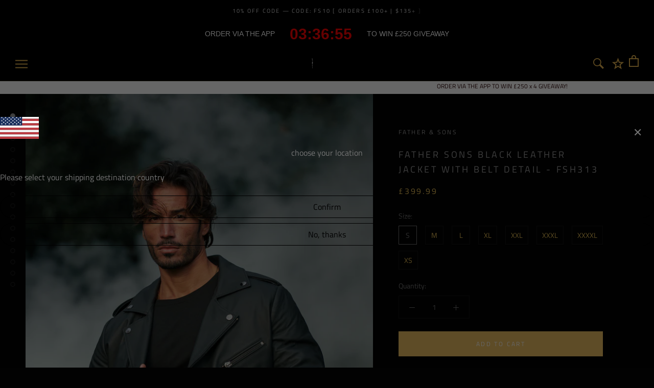

--- FILE ---
content_type: text/html; charset=utf-8
request_url: https://fathersonsclothing.com/collections/leather-jackets/products/father-sons-black-leather-jacket-with-belt-detail-fsh313
body_size: 67448
content:
<!doctype html>

<html class="no-js" lang="en">
  <head>
    <!-- Global site tag (gtag.js) - Google AdWords: 10785781542 -->
<script async src="https://www.googletagmanager.com/gtag/js?id=AW-10785781542"></script>
<script>
  window.dataLayer = window.dataLayer || [];
  function gtag(){dataLayer.push(arguments);}
  gtag('js', new Date());

  gtag('config', 'AW-10785781542');
</script>
    <meta name="facebook-domain-verification" content="4bmruct8ytfgojpk9ee2r4sj2flbgt" />
    <meta charset="utf-8"> 
    <meta http-equiv="X-UA-Compatible" content="IE=edge,chrome=1">
    <meta name="viewport" content="width=device-width, initial-scale=1.0, height=device-height, minimum-scale=1.0, user-scalable=0">
    <meta name="theme-color" content="">
    <meta name="google-site-verification" content="wADB1shmdyyRlKZ5fqh20ZMv3I83AYUq0xHxEaIQ1Pc" />
    <title>
      Father Sons Black Leather Jacket with Belt Detail - FSH313
    </title><meta name="description" content="Father Sons Black Leather Jacket with Removable Belt- FSH313 Made of the finest lambs leather featuring the Father Sons emblem and with a removable leather belt. This design is for the gentleman looking for a fitted winter leather jacket. - Personalised FatherSons metal zips - Premium leather with removable leather bel"><link rel="canonical" href="https://fathersonsclothing.com/products/father-sons-black-leather-jacket-with-belt-detail-fsh313"><link rel="shortcut icon" href="//fathersonsclothing.com/cdn/shop/files/FaviconLogo_32x32.png?v=1614306675" type="image/png"><meta property="og:type" content="product">
  <meta property="og:title" content="Father Sons Black Leather Jacket with Belt Detail - FSH313"><meta property="og:image" content="http://fathersonsclothing.com/cdn/shop/files/CDD76E32-04D6-40AA-A03A-4CDCD6F8DD97_grande.jpg?v=1763717910">
    <meta property="og:image:secure_url" content="https://fathersonsclothing.com/cdn/shop/files/CDD76E32-04D6-40AA-A03A-4CDCD6F8DD97_grande.jpg?v=1763717910"><meta property="og:image" content="http://fathersonsclothing.com/cdn/shop/files/23CA3170-CDE6-4E4C-A660-CD73B7A4440C_grande.jpg?v=1763717936">
    <meta property="og:image:secure_url" content="https://fathersonsclothing.com/cdn/shop/files/23CA3170-CDE6-4E4C-A660-CD73B7A4440C_grande.jpg?v=1763717936"><meta property="og:image" content="http://fathersonsclothing.com/cdn/shop/files/A8F93ACF-F385-4BEF-BBBE-0C497B32689A_grande.jpg?v=1763717936">
    <meta property="og:image:secure_url" content="https://fathersonsclothing.com/cdn/shop/files/A8F93ACF-F385-4BEF-BBBE-0C497B32689A_grande.jpg?v=1763717936"><meta property="og:price:amount" content="399.99">
  <meta property="og:price:currency" content="GBP"><meta property="og:description" content="Father Sons Black Leather Jacket with Removable Belt- FSH313 Made of the finest lambs leather featuring the Father Sons emblem and with a removable leather belt. This design is for the gentleman looking for a fitted winter leather jacket. - Personalised FatherSons metal zips - Premium leather with removable leather bel"><meta property="og:url" content="https://fathersonsclothing.com/products/father-sons-black-leather-jacket-with-belt-detail-fsh313">
<meta property="og:site_name" content="Father Sons"><meta name="twitter:card" content="summary"><meta name="twitter:title" content="Father Sons Black Leather Jacket with Belt Detail - FSH313">
  <meta name="twitter:description" content="Father Sons Black Leather Jacket with Removable Belt- FSH313
Made of the finest lambs leather featuring the Father Sons emblem and with a removable leather belt. This design is for the gentleman looking for a fitted winter leather jacket.
- Personalised FatherSons metal zips
- Premium leather with removable leather belt
- Fully lined with FatherSons logo
Limited Edition
Please note, discount codes are not redeemable against this item">
  <meta name="twitter:image" content="https://fathersonsclothing.com/cdn/shop/files/CDD76E32-04D6-40AA-A03A-4CDCD6F8DD97_600x600_crop_center.jpg?v=1763717910">

    <script src="https://smarteucookiebanner.upsell-apps.com/gdpr_adapter.js?shop=father-sons.myshopify.com" type="application/javascript"></script>
    <script>window.performance && window.performance.mark && window.performance.mark('shopify.content_for_header.start');</script><meta name="google-site-verification" content="30SfCxOzGGQff6LMEAd8YL3HM6qk_GpjLJG9ZG8BDaY">
<meta name="facebook-domain-verification" content="828vxyzm5gmx7wzu834pvssfzsvsc3">
<meta id="shopify-digital-wallet" name="shopify-digital-wallet" content="/4238761/digital_wallets/dialog">
<meta name="shopify-checkout-api-token" content="7ce7bcd7111af19ac5f7f3225a39befe">
<meta id="in-context-paypal-metadata" data-shop-id="4238761" data-venmo-supported="false" data-environment="production" data-locale="en_US" data-paypal-v4="true" data-currency="GBP">
<link rel="alternate" hreflang="x-default" href="https://fathersonsclothing.com/products/father-sons-black-leather-jacket-with-belt-detail-fsh313">
<link rel="alternate" hreflang="en-GB" href="https://fathersonsclothing.com/products/father-sons-black-leather-jacket-with-belt-detail-fsh313">
<link rel="alternate" hreflang="es-GB" href="https://fathersonsclothing.com/es/products/father-sons-black-leather-jacket-with-belt-detail-fsh313">
<link rel="alternate" hreflang="en-US" href="https://www.us.fathersonsclothing.com/products/father-sons-black-leather-jacket-with-belt-detail-fsh313">
<link rel="alternate" type="application/json+oembed" href="https://fathersonsclothing.com/products/father-sons-black-leather-jacket-with-belt-detail-fsh313.oembed">
<script async="async" src="/checkouts/internal/preloads.js?locale=en-GB"></script>
<link rel="preconnect" href="https://shop.app" crossorigin="anonymous">
<script async="async" src="https://shop.app/checkouts/internal/preloads.js?locale=en-GB&shop_id=4238761" crossorigin="anonymous"></script>
<script id="apple-pay-shop-capabilities" type="application/json">{"shopId":4238761,"countryCode":"GB","currencyCode":"GBP","merchantCapabilities":["supports3DS"],"merchantId":"gid:\/\/shopify\/Shop\/4238761","merchantName":"Father Sons","requiredBillingContactFields":["postalAddress","email","phone"],"requiredShippingContactFields":["postalAddress","email","phone"],"shippingType":"shipping","supportedNetworks":["visa","maestro","masterCard","amex","discover","elo"],"total":{"type":"pending","label":"Father Sons","amount":"1.00"},"shopifyPaymentsEnabled":true,"supportsSubscriptions":true}</script>
<script id="shopify-features" type="application/json">{"accessToken":"7ce7bcd7111af19ac5f7f3225a39befe","betas":["rich-media-storefront-analytics"],"domain":"fathersonsclothing.com","predictiveSearch":true,"shopId":4238761,"locale":"en"}</script>
<script>var Shopify = Shopify || {};
Shopify.shop = "father-sons.myshopify.com";
Shopify.locale = "en";
Shopify.currency = {"active":"GBP","rate":"1.0"};
Shopify.country = "GB";
Shopify.theme = {"name":"Prestige-TH-29DEC2020","id":84099694680,"schema_name":"Prestige","schema_version":"2.0.5","theme_store_id":null,"role":"main"};
Shopify.theme.handle = "null";
Shopify.theme.style = {"id":null,"handle":null};
Shopify.cdnHost = "fathersonsclothing.com/cdn";
Shopify.routes = Shopify.routes || {};
Shopify.routes.root = "/";</script>
<script type="module">!function(o){(o.Shopify=o.Shopify||{}).modules=!0}(window);</script>
<script>!function(o){function n(){var o=[];function n(){o.push(Array.prototype.slice.apply(arguments))}return n.q=o,n}var t=o.Shopify=o.Shopify||{};t.loadFeatures=n(),t.autoloadFeatures=n()}(window);</script>
<script>
  window.ShopifyPay = window.ShopifyPay || {};
  window.ShopifyPay.apiHost = "shop.app\/pay";
  window.ShopifyPay.redirectState = null;
</script>
<script id="shop-js-analytics" type="application/json">{"pageType":"product"}</script>
<script defer="defer" async type="module" src="//fathersonsclothing.com/cdn/shopifycloud/shop-js/modules/v2/client.init-shop-cart-sync_C5BV16lS.en.esm.js"></script>
<script defer="defer" async type="module" src="//fathersonsclothing.com/cdn/shopifycloud/shop-js/modules/v2/chunk.common_CygWptCX.esm.js"></script>
<script type="module">
  await import("//fathersonsclothing.com/cdn/shopifycloud/shop-js/modules/v2/client.init-shop-cart-sync_C5BV16lS.en.esm.js");
await import("//fathersonsclothing.com/cdn/shopifycloud/shop-js/modules/v2/chunk.common_CygWptCX.esm.js");

  window.Shopify.SignInWithShop?.initShopCartSync?.({"fedCMEnabled":true,"windoidEnabled":true});

</script>
<script>
  window.Shopify = window.Shopify || {};
  if (!window.Shopify.featureAssets) window.Shopify.featureAssets = {};
  window.Shopify.featureAssets['shop-js'] = {"shop-cart-sync":["modules/v2/client.shop-cart-sync_ZFArdW7E.en.esm.js","modules/v2/chunk.common_CygWptCX.esm.js"],"init-fed-cm":["modules/v2/client.init-fed-cm_CmiC4vf6.en.esm.js","modules/v2/chunk.common_CygWptCX.esm.js"],"shop-button":["modules/v2/client.shop-button_tlx5R9nI.en.esm.js","modules/v2/chunk.common_CygWptCX.esm.js"],"shop-cash-offers":["modules/v2/client.shop-cash-offers_DOA2yAJr.en.esm.js","modules/v2/chunk.common_CygWptCX.esm.js","modules/v2/chunk.modal_D71HUcav.esm.js"],"init-windoid":["modules/v2/client.init-windoid_sURxWdc1.en.esm.js","modules/v2/chunk.common_CygWptCX.esm.js"],"shop-toast-manager":["modules/v2/client.shop-toast-manager_ClPi3nE9.en.esm.js","modules/v2/chunk.common_CygWptCX.esm.js"],"init-shop-email-lookup-coordinator":["modules/v2/client.init-shop-email-lookup-coordinator_B8hsDcYM.en.esm.js","modules/v2/chunk.common_CygWptCX.esm.js"],"init-shop-cart-sync":["modules/v2/client.init-shop-cart-sync_C5BV16lS.en.esm.js","modules/v2/chunk.common_CygWptCX.esm.js"],"avatar":["modules/v2/client.avatar_BTnouDA3.en.esm.js"],"pay-button":["modules/v2/client.pay-button_FdsNuTd3.en.esm.js","modules/v2/chunk.common_CygWptCX.esm.js"],"init-customer-accounts":["modules/v2/client.init-customer-accounts_DxDtT_ad.en.esm.js","modules/v2/client.shop-login-button_C5VAVYt1.en.esm.js","modules/v2/chunk.common_CygWptCX.esm.js","modules/v2/chunk.modal_D71HUcav.esm.js"],"init-shop-for-new-customer-accounts":["modules/v2/client.init-shop-for-new-customer-accounts_ChsxoAhi.en.esm.js","modules/v2/client.shop-login-button_C5VAVYt1.en.esm.js","modules/v2/chunk.common_CygWptCX.esm.js","modules/v2/chunk.modal_D71HUcav.esm.js"],"shop-login-button":["modules/v2/client.shop-login-button_C5VAVYt1.en.esm.js","modules/v2/chunk.common_CygWptCX.esm.js","modules/v2/chunk.modal_D71HUcav.esm.js"],"init-customer-accounts-sign-up":["modules/v2/client.init-customer-accounts-sign-up_CPSyQ0Tj.en.esm.js","modules/v2/client.shop-login-button_C5VAVYt1.en.esm.js","modules/v2/chunk.common_CygWptCX.esm.js","modules/v2/chunk.modal_D71HUcav.esm.js"],"shop-follow-button":["modules/v2/client.shop-follow-button_Cva4Ekp9.en.esm.js","modules/v2/chunk.common_CygWptCX.esm.js","modules/v2/chunk.modal_D71HUcav.esm.js"],"checkout-modal":["modules/v2/client.checkout-modal_BPM8l0SH.en.esm.js","modules/v2/chunk.common_CygWptCX.esm.js","modules/v2/chunk.modal_D71HUcav.esm.js"],"lead-capture":["modules/v2/client.lead-capture_Bi8yE_yS.en.esm.js","modules/v2/chunk.common_CygWptCX.esm.js","modules/v2/chunk.modal_D71HUcav.esm.js"],"shop-login":["modules/v2/client.shop-login_D6lNrXab.en.esm.js","modules/v2/chunk.common_CygWptCX.esm.js","modules/v2/chunk.modal_D71HUcav.esm.js"],"payment-terms":["modules/v2/client.payment-terms_CZxnsJam.en.esm.js","modules/v2/chunk.common_CygWptCX.esm.js","modules/v2/chunk.modal_D71HUcav.esm.js"]};
</script>
<script>(function() {
  var isLoaded = false;
  function asyncLoad() {
    if (isLoaded) return;
    isLoaded = true;
    var urls = ["https:\/\/smarteucookiebanner.upsell-apps.com\/script_tag.js?shop=father-sons.myshopify.com","https:\/\/chimpstatic.com\/mcjs-connected\/js\/users\/94cbddcc49d638603cea3f7f1\/5a00e670ce32de30693f67650.js?shop=father-sons.myshopify.com","https:\/\/static.affiliatly.com\/shopify\/v3\/shopify.js?affiliatly_code=AF-1041681\u0026shop=father-sons.myshopify.com","https:\/\/cdn.tabarn.app\/cdn\/automatic-discount\/automatic-discount-v2.min.js?shop=father-sons.myshopify.com","https:\/\/s3.eu-west-1.amazonaws.com\/production-klarna-il-shopify-osm\/62d2a47e25db1665a9538a9283221e3a9d40f651\/father-sons.myshopify.com-1711635514753.js?shop=father-sons.myshopify.com","https:\/\/ecommplugins-scripts.trustpilot.com\/v2.1\/js\/header.min.js?settings=eyJrZXkiOiJBaWdiMW1VVG5aZXo3bEQzIiwicyI6IiJ9\u0026v=2.5\u0026shop=father-sons.myshopify.com","https:\/\/ecommplugins-trustboxsettings.trustpilot.com\/father-sons.myshopify.com.js?settings=1712826084017\u0026shop=father-sons.myshopify.com","https:\/\/assets.tapcart.com\/__tc-ck-loader\/index.js?appId=3P1THwezHE\u0026environment=production\u0026shop=father-sons.myshopify.com","https:\/\/static.klaviyo.com\/onsite\/js\/Rrx3Gd\/klaviyo.js?company_id=Rrx3Gd\u0026shop=father-sons.myshopify.com","https:\/\/customer-first-focus.b-cdn.net\/cffOrderifyLoader_min.js?shop=father-sons.myshopify.com","https:\/\/omnisnippet1.com\/platforms\/shopify.js?source=scriptTag\u0026v=2025-05-15T12\u0026shop=father-sons.myshopify.com","https:\/\/cdn.tapcart.com\/webbridge-sdk\/webbridge.umd.js?shop=father-sons.myshopify.com"];
    for (var i = 0; i < urls.length; i++) {
      var s = document.createElement('script');
      s.type = 'text/javascript';
      s.async = true;
      s.src = urls[i];
      var x = document.getElementsByTagName('script')[0];
      x.parentNode.insertBefore(s, x);
    }
  };
  if(window.attachEvent) {
    window.attachEvent('onload', asyncLoad);
  } else {
    window.addEventListener('load', asyncLoad, false);
  }
})();</script>
<script id="__st">var __st={"a":4238761,"offset":0,"reqid":"cdb9383d-1f18-4a05-ae3e-6dddef452eda-1768767738","pageurl":"fathersonsclothing.com\/collections\/leather-jackets\/products\/father-sons-black-leather-jacket-with-belt-detail-fsh313","u":"92f5343603a2","p":"product","rtyp":"product","rid":1938115788888};</script>
<script>window.ShopifyPaypalV4VisibilityTracking = true;</script>
<script id="captcha-bootstrap">!function(){'use strict';const t='contact',e='account',n='new_comment',o=[[t,t],['blogs',n],['comments',n],[t,'customer']],c=[[e,'customer_login'],[e,'guest_login'],[e,'recover_customer_password'],[e,'create_customer']],r=t=>t.map((([t,e])=>`form[action*='/${t}']:not([data-nocaptcha='true']) input[name='form_type'][value='${e}']`)).join(','),a=t=>()=>t?[...document.querySelectorAll(t)].map((t=>t.form)):[];function s(){const t=[...o],e=r(t);return a(e)}const i='password',u='form_key',d=['recaptcha-v3-token','g-recaptcha-response','h-captcha-response',i],f=()=>{try{return window.sessionStorage}catch{return}},m='__shopify_v',_=t=>t.elements[u];function p(t,e,n=!1){try{const o=window.sessionStorage,c=JSON.parse(o.getItem(e)),{data:r}=function(t){const{data:e,action:n}=t;return t[m]||n?{data:e,action:n}:{data:t,action:n}}(c);for(const[e,n]of Object.entries(r))t.elements[e]&&(t.elements[e].value=n);n&&o.removeItem(e)}catch(o){console.error('form repopulation failed',{error:o})}}const l='form_type',E='cptcha';function T(t){t.dataset[E]=!0}const w=window,h=w.document,L='Shopify',v='ce_forms',y='captcha';let A=!1;((t,e)=>{const n=(g='f06e6c50-85a8-45c8-87d0-21a2b65856fe',I='https://cdn.shopify.com/shopifycloud/storefront-forms-hcaptcha/ce_storefront_forms_captcha_hcaptcha.v1.5.2.iife.js',D={infoText:'Protected by hCaptcha',privacyText:'Privacy',termsText:'Terms'},(t,e,n)=>{const o=w[L][v],c=o.bindForm;if(c)return c(t,g,e,D).then(n);var r;o.q.push([[t,g,e,D],n]),r=I,A||(h.body.append(Object.assign(h.createElement('script'),{id:'captcha-provider',async:!0,src:r})),A=!0)});var g,I,D;w[L]=w[L]||{},w[L][v]=w[L][v]||{},w[L][v].q=[],w[L][y]=w[L][y]||{},w[L][y].protect=function(t,e){n(t,void 0,e),T(t)},Object.freeze(w[L][y]),function(t,e,n,w,h,L){const[v,y,A,g]=function(t,e,n){const i=e?o:[],u=t?c:[],d=[...i,...u],f=r(d),m=r(i),_=r(d.filter((([t,e])=>n.includes(e))));return[a(f),a(m),a(_),s()]}(w,h,L),I=t=>{const e=t.target;return e instanceof HTMLFormElement?e:e&&e.form},D=t=>v().includes(t);t.addEventListener('submit',(t=>{const e=I(t);if(!e)return;const n=D(e)&&!e.dataset.hcaptchaBound&&!e.dataset.recaptchaBound,o=_(e),c=g().includes(e)&&(!o||!o.value);(n||c)&&t.preventDefault(),c&&!n&&(function(t){try{if(!f())return;!function(t){const e=f();if(!e)return;const n=_(t);if(!n)return;const o=n.value;o&&e.removeItem(o)}(t);const e=Array.from(Array(32),(()=>Math.random().toString(36)[2])).join('');!function(t,e){_(t)||t.append(Object.assign(document.createElement('input'),{type:'hidden',name:u})),t.elements[u].value=e}(t,e),function(t,e){const n=f();if(!n)return;const o=[...t.querySelectorAll(`input[type='${i}']`)].map((({name:t})=>t)),c=[...d,...o],r={};for(const[a,s]of new FormData(t).entries())c.includes(a)||(r[a]=s);n.setItem(e,JSON.stringify({[m]:1,action:t.action,data:r}))}(t,e)}catch(e){console.error('failed to persist form',e)}}(e),e.submit())}));const S=(t,e)=>{t&&!t.dataset[E]&&(n(t,e.some((e=>e===t))),T(t))};for(const o of['focusin','change'])t.addEventListener(o,(t=>{const e=I(t);D(e)&&S(e,y())}));const B=e.get('form_key'),M=e.get(l),P=B&&M;t.addEventListener('DOMContentLoaded',(()=>{const t=y();if(P)for(const e of t)e.elements[l].value===M&&p(e,B);[...new Set([...A(),...v().filter((t=>'true'===t.dataset.shopifyCaptcha))])].forEach((e=>S(e,t)))}))}(h,new URLSearchParams(w.location.search),n,t,e,['guest_login'])})(!0,!0)}();</script>
<script integrity="sha256-4kQ18oKyAcykRKYeNunJcIwy7WH5gtpwJnB7kiuLZ1E=" data-source-attribution="shopify.loadfeatures" defer="defer" src="//fathersonsclothing.com/cdn/shopifycloud/storefront/assets/storefront/load_feature-a0a9edcb.js" crossorigin="anonymous"></script>
<script crossorigin="anonymous" defer="defer" src="//fathersonsclothing.com/cdn/shopifycloud/storefront/assets/shopify_pay/storefront-65b4c6d7.js?v=20250812"></script>
<script data-source-attribution="shopify.dynamic_checkout.dynamic.init">var Shopify=Shopify||{};Shopify.PaymentButton=Shopify.PaymentButton||{isStorefrontPortableWallets:!0,init:function(){window.Shopify.PaymentButton.init=function(){};var t=document.createElement("script");t.src="https://fathersonsclothing.com/cdn/shopifycloud/portable-wallets/latest/portable-wallets.en.js",t.type="module",document.head.appendChild(t)}};
</script>
<script data-source-attribution="shopify.dynamic_checkout.buyer_consent">
  function portableWalletsHideBuyerConsent(e){var t=document.getElementById("shopify-buyer-consent"),n=document.getElementById("shopify-subscription-policy-button");t&&n&&(t.classList.add("hidden"),t.setAttribute("aria-hidden","true"),n.removeEventListener("click",e))}function portableWalletsShowBuyerConsent(e){var t=document.getElementById("shopify-buyer-consent"),n=document.getElementById("shopify-subscription-policy-button");t&&n&&(t.classList.remove("hidden"),t.removeAttribute("aria-hidden"),n.addEventListener("click",e))}window.Shopify?.PaymentButton&&(window.Shopify.PaymentButton.hideBuyerConsent=portableWalletsHideBuyerConsent,window.Shopify.PaymentButton.showBuyerConsent=portableWalletsShowBuyerConsent);
</script>
<script data-source-attribution="shopify.dynamic_checkout.cart.bootstrap">document.addEventListener("DOMContentLoaded",(function(){function t(){return document.querySelector("shopify-accelerated-checkout-cart, shopify-accelerated-checkout")}if(t())Shopify.PaymentButton.init();else{new MutationObserver((function(e,n){t()&&(Shopify.PaymentButton.init(),n.disconnect())})).observe(document.body,{childList:!0,subtree:!0})}}));
</script>
<link id="shopify-accelerated-checkout-styles" rel="stylesheet" media="screen" href="https://fathersonsclothing.com/cdn/shopifycloud/portable-wallets/latest/accelerated-checkout-backwards-compat.css" crossorigin="anonymous">
<style id="shopify-accelerated-checkout-cart">
        #shopify-buyer-consent {
  margin-top: 1em;
  display: inline-block;
  width: 100%;
}

#shopify-buyer-consent.hidden {
  display: none;
}

#shopify-subscription-policy-button {
  background: none;
  border: none;
  padding: 0;
  text-decoration: underline;
  font-size: inherit;
  cursor: pointer;
}

#shopify-subscription-policy-button::before {
  box-shadow: none;
}

      </style>

<script>window.performance && window.performance.mark && window.performance.mark('shopify.content_for_header.end');</script>


    <link rel="stylesheet" href="//fathersonsclothing.com/cdn/shop/t/35/assets/theme.scss.css?v=52490023996145913171762187264">

    <script>
      // This allows to expose several variables to the global scope, to be used in scripts
      window.theme = {
        template: "product",
        shopCurrency: "GBP",
        moneyFormat: "\u003cspan class=money\u003e\u0026pound;{{amount}}\u003c\/span\u003e",
        moneyWithCurrencyFormat: "\u003cspan class=money\u003e\u0026pound;{{amount}} GBP\u003c\/span\u003e",
        currencyConversionEnabled: true,
        currencyConversionMoneyFormat: "money_format",
        currencyConversionRoundAmounts: true,
        productImageSize: "natural",
        searchMode: "product,article",
        showPageTransition: true,
        showElementStaggering: true,
        showImageZooming: true,
        enableExperimentalResizeObserver: false
      };

      window.languages = {
        cartAddNote: "Add Order Note",
        cartEditNote: "Edit Order Note",
        productImageLoadingError: "This image could not be loaded. Please try to reload the page.",
        productFormAddToCart: "Add to cart",
        productFormUnavailable: "Unavailable",
        productFormSoldOut: "Sold Out",
        shippingEstimatorOneResult: "1 option available:",
        shippingEstimatorMoreResults: "{{count}} options available:",
        shippingEstimatorNoResults: "No shipping could be found"
      };

      window.lazySizesConfig = {
        loadHidden: false,
        hFac: 0.5,
        expFactor: 2,
        ricTimeout: 150,
        lazyClass: 'Image--lazyLoad',
        loadingClass: 'Image--lazyLoading',
        loadedClass: 'Image--lazyLoaded'
      };

      document.documentElement.className = document.documentElement.className.replace('no-js', 'js');
      document.documentElement.style.setProperty('--window-height', window.innerHeight + 'px');

      // We do a quick detection of some features (we could use Modernizr but for so little...)
      (function() {
        document.documentElement.className += ((window.CSS && window.CSS.supports('(position: sticky) or (position: -webkit-sticky)')) ? ' supports-sticky' : ' no-supports-sticky');
        document.documentElement.className += (window.matchMedia('(-moz-touch-enabled: 1), (hover: none)')).matches ? ' no-supports-hover' : ' supports-hover';
      }());

      window.onpageshow = function (event) {
        if (event.persisted) {
          window.location.reload();
        }
      };
    </script>

    <script src="//fathersonsclothing.com/cdn/shop/t/35/assets/lazysizes.min.js?v=174358363404432586981609228578" async></script>

    
    <script src="//cdn.shopify.com/s/javascripts/currencies.js" defer></script>
    
<script src="https://polyfill-fastly.net/v3/polyfill.min.js?unknown=polyfill&features=fetch,Element.prototype.closest,Element.prototype.remove,Element.prototype.classList,Array.prototype.includes,Array.prototype.fill,Object.assign,CustomEvent,IntersectionObserver,IntersectionObserverEntry" defer></script>
    <script src="//fathersonsclothing.com/cdn/shop/t/35/assets/libs.min.js?v=88466822118989791001609228579" defer></script>
    <script src="//fathersonsclothing.com/cdn/shop/t/35/assets/theme.min.js?v=38606973108106749121609228584" defer></script>
    <script src="//fathersonsclothing.com/cdn/shop/t/35/assets/custom.js?v=125547868191127231441609228575" defer></script>

    
  <script type="application/ld+json">
  {
    "@context": "http://schema.org",
    "@type": "Product",
    "offers": {
      "@type": "Offer",
      "availability":"//schema.org/InStock",
      "price": "399.99",
      "priceCurrency": "GBP"
    },
    "brand": "Father \u0026 Sons",
    "name": "Father Sons Black Leather Jacket with Belt Detail - FSH313",
    "description": "Father Sons Black Leather Jacket with Removable Belt- FSH313\nMade of the finest lambs leather featuring the Father Sons emblem and with a removable leather belt. This design is for the gentleman looking for a fitted winter leather jacket.\n- Personalised FatherSons metal zips\n- Premium leather with removable leather belt\n- Fully lined with FatherSons logo\nLimited Edition\nPlease note, discount codes are not redeemable against this item",
    "category": "Leather Jacket",
    "url": "https://fathersonsclothing.com/products/father-sons-black-leather-jacket-with-belt-detail-fsh313",
    "image": {
      "@type": "ImageObject",
      "url": "https://fathersonsclothing.com/cdn/shop/files/CDD76E32-04D6-40AA-A03A-4CDCD6F8DD97_1024x1024.jpg?v=1763717910",
      "image": "https://fathersonsclothing.com/cdn/shop/files/CDD76E32-04D6-40AA-A03A-4CDCD6F8DD97_1024x1024.jpg?v=1763717910",
      "name": "Father Sons Black Leather Jacket with Belt Detail - FSH313",
      "width": 1024,
      "height": 1024
    }
  }
  </script>

    <div id="shopify-section-filter-menu-settings" class="shopify-section"><style type="text/css">
/*  Filter Menu Color and Image Section CSS */</style>
<link href="//fathersonsclothing.com/cdn/shop/t/35/assets/filter-menu.scss.css?v=136729809242816146121696014625" rel="stylesheet" type="text/css" media="all" />
<script src="//fathersonsclothing.com/cdn/shop/t/35/assets/filter-menu.js?v=173309053058755527731609228597" type="text/javascript"></script>





</div>
    <script src="https://cdnjs.cloudflare.com/ajax/libs/jquery/3.3.1/jquery.min.js" integrity="sha256-FgpCb/KJQlLNfOu91ta32o/NMZxltwRo8QtmkMRdAu8=" crossorigin="anonymous"></script>
    
    <script src="//fathersonsclothing.com/cdn/shop/t/35/assets/jquery.timer.js?v=139340255177634781921609228578"></script>
  

  <!-- TAPCART BANNER CONFIG START - DO NOT REMOVE -->
    <meta name="tapcart-banner:appIcon"
    content="https://storage.googleapis.com/tapcart-150607.appspot.com/97ad8b28fca3d4199ff398211ae02532_FatherSonsAppLogojpg.jpeg">

  <!-- TAPCART BANNER CONFIG END - DO NOT REMOVE -->
  <!-- Google Tag Manager -->
<script>(function(w,d,s,l,i){w[l]=w[l]||[];w[l].push({'gtm.start':
new Date().getTime(),event:'gtm.js'});var f=d.getElementsByTagName(s)[0],
j=d.createElement(s),dl=l!='dataLayer'?'&l='+l:'';j.async=true;j.src=
'https://www.googletagmanager.com/gtm.js?id='+i+dl;f.parentNode.insertBefore(j,f);
})(window,document,'script','dataLayer','GTM-575377W');</script>
<!-- End Google Tag Manager -->
<!-- Google Tag Manager (noscript) -->
<noscript><iframe src="https://www.googletagmanager.com/ns.html?id=GTM-575377W"
height="0" width="0" style="display:none;visibility:hidden"></iframe></noscript>
<!-- End Google Tag Manager (noscript) --><script>ccPops=window.ccPops||{};ccPops.sizeChart=ccPops.sizeChart||{};ccPops.sizeChart.collections=[395310660,70464176216,70465323096,406913295,70466011224,393580484,70465945688,70466207832,82608062552,70470107224,70465978456,70466043992,70466142296,70466076760,70466109528,70466175064];ccPops.sizeChart.tags=["830","black","leather-jackets","ls","new","over-250","size-l","size-m","size-s","size-xl","size-xs","size-xxl","size-xxxl","size-xxxxl"];ccPops.sizeChart.vendors="Father \u0026 Sons";ccPops.sizeChart.myTypes="Leather Jacket";</script><!-- BEGIN app block: shopify://apps/frequently-bought/blocks/app-embed-block/b1a8cbea-c844-4842-9529-7c62dbab1b1f --><script>
    window.codeblackbelt = window.codeblackbelt || {};
    window.codeblackbelt.shop = window.codeblackbelt.shop || 'father-sons.myshopify.com';
    
        window.codeblackbelt.productId = 1938115788888;</script><script src="//cdn.codeblackbelt.com/widgets/frequently-bought-together/main.min.js?version=2026011820+0000" async></script>
 <!-- END app block --><!-- BEGIN app block: shopify://apps/beast-currency-converter/blocks/doubly/267afa86-a419-4d5b-a61b-556038e7294d -->


	<script>
		var DoublyGlobalCurrency, catchXHR = true, bccAppVersion = 1;
       	var DoublyGlobal = {
			theme : 'flags_theme',
			spanClass : 'money',
			cookieName : '_g1541164224',
			ratesUrl :  'https://init.grizzlyapps.com/9e32c84f0db4f7b1eb40c32bdb0bdea9',
			geoUrl : 'https://currency.grizzlyapps.com/83d400c612f9a099fab8f76dcab73a48',
			shopCurrency : 'GBP',
            allowedCurrencies : '["GBP","USD","EUR","CAD","AUD","AFN","ALL","AZN","DZD","AOA","ARS","AMD","AWG","BSD","BHD","BDT","BBD","BYN","BZD","BMD","BTN","BTC","BOB","BAM","BWP","BRL","BND","BGN","BIF","KHR","CVE","XAF","XOF","XPF","CZK","KYD","CLP","CNY","COP","KMF","CDF","CRC","HRK","CUC","CUP","DKK","DJF","DOP","XCD","EGP","ERN","ETB","FKP","FJD","GMD","GEL","GHS","GIP","XAU","GTQ","GGP","GNF","GYD","HTG","HNL","HKD","HUF","ISK","XDR","INR","IDR","IRR","IQD","IMP","ILS","JMD","JPY","JEP","JOD","KZT","KES","KWD","KGS","LAK","LBP","LSL","LRD","LYD","MOP","MKD","MGA","MWK","MYR","MVR","MRO","MUR","MXN","MDL","MNT","MAD","MZN","MMK","NAD","NPR","ANG","TWD","NZD","NIO","NGN","KPW","NOK","OMR","PKR","PAB","PGK","PYG","PEN","PHP","PLN","QAR","RON","RUB","RWF","SHP","WST","STD","SVC","SAR","RSD","SCR","SLL","XAG","SGD","SBD","SOS","ZAR","KRW","LKR","SDG","SRD","SZL","SEK","CHF","SYP","TJS","TZS","THB","TOP","TTD","TND","TMT","TRY","UGX","UAH","AED","UYU","UZS","VUV","VEF","VND","YER","ZMW"]',
			countriesJSON : '{"0c9fbda2f60ec2898217462c14a8ca28":"AFN","77825ffc7ed510e4219e27367f50f427":"ALL","25a2b91d530da6d79800c24bec689d61":"USD","6916af863143143036e271f9117caadc":"DZD","36d215ec8ce6c5a767e678b13f50862b":"USD","fb911160ef95c46fb368ef2eff5570c0":"EUR","b3476dae9aa570b88a30abf70a978252":"AOA","0dcfbae12c14fe30dc542b8206e459bd":"XCD","78da38f7ae93bc36b6bd59ca89a8429e":"AZN","00bad30068c0f10b3b77506da947caa2":"ARS","ae7f19edb7b436fcaf57a36430c3d3b0":"AUD","33d5bb379aebcde4d167f033df2d382e":"EUR","9edd33fbd532c66cacf94af4db21dab7":"BSD","925c1d014fbf174114bb903bf2c7bac5":"BHD","7728cea5bac9cde9907b1085712ed9f2":"BDT","749b2ebf8d945c6cf6c5f048c72aaa2a":"AMD","51a5c332372cd72420a791368eece6f8":"BBD","a19904ce7ba5c44cb4d91748288eefe1":"EUR","35e59d62315172a2d1d54dc0dab770e2":"BMD","90719543ee7853da54814bea0989487b":"BTN","a64e8989e48fe1e7d05d23f4e8e9780c":"BOB","12a516dd73e5e53bd31569e4fcc041e6":"BAM","aedbb109003adaf6af69128c4e83cbe2":"BWP","10cfd19a20aae97470c9fbec788b71d6":"NOK","6b1966f4af75004e954a0de3c7fe7c1b":"BRL","a8958ab7798f4aef591661273c373f08":"BZD","950722fea3174745d7dfa0458b3cf71b":"USD","af5b357afe354e75e320a29e2b045978":"SBD","b53c1f894f02b24dcda710f846b6f0b3":"USD","1eb8a653b84f6acca0219cc54beac35f":"BND","181b4e020d6109051fc88ee13fb045ca":"BGN","3024a0f4e34ca7dc9ee76ebd3c519a83":"MMK","b69c9b470097833122f215cf0fa67382":"BIF","df9ace98f7da2dab53a04a99cf75a3de":"BYN","8d516a5655bcd1dd017b946ca6eed9d6":"KHR","1ea38124b279c2416df6b493978da030":"XAF","132df582bdd725b956df4dfe33711f28":"CAD","7322579988573acf8fd138830bc5e884":"CVE","51bc3879ab2a3f057693cb9ec6e45c94":"KYD","3a3cea975adfe6240593cd1e5388120d":"XAF","7bbd9b6a782e6e1e6a117129051aac32":"LKR","60b136c7758c1178ce48c292d65851e5":"XAF","c3c3ac331bcee531802bc9c1712f5c54":"CLP","92035c0407d62963eda165cda28d6114":"CNY","2bd18f873de9138c69de623ee7f04af9":"TWD","6810126b0ee4236a21f0ac1c4fdb6764":"AUD","bcf6ce5201899723a0a06792c6caeed3":"AUD","5a43428b67ab8a57bfbe1088c4b7f42f":"COP","f2b2534365ee9f71fbed5e2afcdca50a":"KMF","f773a4708bf9adfefd6298f12b062124":"EUR","f8ec5d9332715db4eb25a5347286e599":"XAF","92150c6fdab610675a24978b4cfbf368":"CDF","96b30a27a1720ddf1b08cc915d36acab":"NZD","7a7f88e4952e63bfcd9635168264fe45":"CRC","67a7fa7c3712d0f7a9dc50853047e144":"HRK","93d5e4bf2d22ead33ca93c5214b54463":"CUP","fa68eef805d5b746aadfc57d13dda9a9":"EUR","a8c576d30a24ac83a47745f71143946b":"CZK","2b08e971cdcf7ef71b19dc31bc06b34b":"XOF","05604cf68845e754896337a8f344e8fc":"DKK","6a7b45431588328067bcdea71dff5b2a":"XCD","1454a2d0108781f78149c88fc8f36d7b":"DOP","636307c6fe4c4b5f7f8c5d30fd69bd65":"USD","cbe09632afa1023daf096d3c95eb652e":"SVC","d30229b54be75d9af0c2e367659a444d":"XAF","3a17356976367ffbf3dd2cee9d9ebad1":"ETB","b263a08ae41abd42665413977d57598f":"ERN","1d1ad6b40e3d3a78667c18e8f9bcbd31":"EUR","037e3819826f61b753b5f5522720668b":"DKK","e27ad3455ba99e93fcca2d6002a07a96":"FKP","48bbd3a2d035cbaf0147d48d70177188":"GBP","a028125f469669a7318f1177d01951c7":"FJD","e23547145863c2b35236b8e0aed3a1ca":"EUR","20fffcb7953b3a667d99abc2ab8fa599":"EUR","df165264a8ef4d00ff49622f4bdbba44":"EUR","88754724b0746ba01695521f0b7bd554":"EUR","c0deda8719b6bb588d2affcdda0b55c9":"XPF","4b99e0aa7795a20b86ea71bb517e3c1f":"EUR","f622b9c2c0cbbc0ca896148c9c92d897":"DJF","8497791e5f8c69a8f6b5ac7b40407442":"XAF","5479ec9596d2508d9f10a91e35e624a5":"GEL","599a0c6d00669d5a18a073e813ad25c1":"GMD","2a3d1dea32681c822faadda2c7bedc93":"ILS","244b30c0daca97ac92f8dc4d7196a979":"EUR","7e23e62798f68cfe69f385cfc5d24bc2":"GHS","b6564c7e17cce6b08e8c28e9967777cf":"GIP","34bcc718cc321ae168c1f9fc4675d6db":"AUD","eadfe4ad5bf03256d8945fd987b9af1d":"EUR","ac960308358e08e9e02979c2f73640a1":"DKK","4e4fa68feb9fe6e476e4fc4c2b0c29cd":"XCD","9d94ac33984c098a1990dfab46d247ff":"EUR","092b02a88419e23d1756a310d95fdfd0":"USD","b204130dc52fe1ffb1fbcbd9ed9648db":"GTQ","372cb8311b845822dc0f94eef709b010":"GNF","57e542cde098aeba6a4cde0f240030ed":"GYD","6896dc1edf7162438bd6d2e24e81adc8":"HTG","efed88903dcd2f2f97398926dc5ea002":"AUD","f3c832d9f2faa0f2f2d6d8c73af455ca":"EUR","0de5a270cc68ef2a3a302d34e367752c":"HNL","ed0cea31460c29d419378320b9ba2add":"HKD","3566563af041eb64212d8e65c749fb85":"HUF","079927f1a99088814d8bc6a55445016f":"ISK","6401e1998d7987f15b52a3581165ff73":"INR","3c4dd418d1e359368054a5f1f9c9b049":"IDR","b65512eda9d25418e41fccdf473d5579":"IRR","807dba887c5c6e25089c209e0135b7be":"IQD","5b3d9c4d15449457901391acd80adbb1":"EUR","41e21e8c34d6aa3da5b718cf4231390d":"ILS","0dab797ef2bac38eacc418c9f8e15378":"EUR","8966da5d224a004f4cb84804a5f6c688":"XOF","5afe1f34ddec8ef4efc0d0a870cddd61":"JMD","bd9b17731f33daee1dcc16697cdd0cf2":"JPY","d5e688005a94a3e4757619a99f369013":"KZT","80205369a97c21e5b252abfa282346ed":"JOD","3edf06f0c8964eac1c6726937f7f352b":"KES","299afb61e687060e5e66bee8b29799f5":"KPW","04b22e7a99e35a4e6f6514b57cc97ae9":"KRW","0adfee7e28312e24433bcefe25145bce":"KWD","73b4c50df66f6a1a5798982a4039b0b0":"KGS","34b09239ed51e9a61f19a88ab3f7fcea":"LAK","cae77d8621fa4d86b0b92481880a5317":"LBP","bba28a0a3390f1867d6dbdb765c6a4dc":"LSL","77e8fb6bf8a842fbd6b34be76499ebfa":"EUR","d458e452b82fc3f8b22a793a46b9f98d":"LRD","1ae51d98f27604480f17d8fd97cac38a":"LYD","9165792285868d0cba002e56081bb192":"CHF","b7227de55a8695f5e7efe963c8f37580":"EUR","e1dc245d3be5a40f86acdc91ac12ea63":"EUR","1058307c74890a16402e5c523d45ccc4":"MOP","767899052385440a885d7de938daad01":"MGA","42afcbb9ee739cc47c7d1702eb6ce514":"MWK","275edfb0464d6ef42d4ab83e25f2c61f":"MYR","0920c810738edbd92221dc14a20fd857":"MVR","3d49572a28be2f390a459064d1a6fb86":"XOF","4e0781dfb39bff6f61a172fc36311361":"EUR","49216d21984ad4769256a4bda5b8e468":"EUR","7610e93ea7d4c45f7e396acd695cdabd":"MRO","76cae5901fbe4ffc09d33953adb034b1":"MUR","00837c88b2fca5736a8f9d3dc2b07bc5":"MXN","f363cf2859ce0362565e44f1893875a9":"EUR","1dccd443b3eb8235d5b5d5d6da8382dc":"MNT","6c9a5e308c5817eaef3edb3ecb7ad67c":"MDL","1eb3ae043c810aa530d470446f31feeb":"EUR","223989fc8d5283e598bde9d0073dd319":"XCD","f95322c1726fb8beb6a49e69f406062e":"MAD","ac1cd746ee4b708a441ff9e4fb36ac4c":"MZN","738079a8cc1ec3c3e2129b1e243fc759":"OMR","dfbe6bca2b81e38c0a9c080424b1d059":"NAD","c768fd9e960be7a96a15f3fe01180b75":"AUD","611b83f00e115fa1bd82798e0880237c":"NPR","ae260c648e19c69d011aaf48cf5f66ef":"EUR","27e53f66add17b02c21300e3e431c533":"ANG","718605db25ac86e0a81169c100c42433":"AWG","42df8577e98085941b5516769691614d":"ANG","ea5260e4f756a54ed674938e72b8468b":"USD","5825c0e889637e79beca81650c4c1ac3":"XPF","95f82d217678c6bcb292b8fc7682234f":"VUV","5b1e176938f4fc1e6522b9f9151d42d6":"NZD","4ec181c3cff3032f67d94739e0e8737d":"NIO","b3301ed2070ec7aceb5be3b5dcc07ad9":"XOF","cb1d6534badc367e8dd9d40ded713069":"NGN","0511d3f5aac43354944b18475222f917":"NZD","cc055af6be2b737d4707a96a552198ee":"AUD","3e08b5ba3280cdc6e122982b8d112784":"NOK","cac21d3c62a7eb45ee19b3ce11a5fbdf":"USD","8de2e7ca50fc23e4bd3bdad52af3037a":"USD","8ada16d7e26335f17caa2acb955e4c63":"USD","c2f8a60ae14932219e028d614e527959":"USD","e79c4eeea8288d0e262d1d406a7e66f8":"USD","58c5e67c7a17d3741c98f44625f55756":"PKR","e02107346a74b3d630cc6b3711a88536":"PAB","41a47e227563d31fdc856d695d3d1844":"PGK","6ed7fa60539658265859ef7d48f07785":"PYG","90d2c82a2026996f3108f8b150828939":"PEN","e0ee9955cb9435aa9069cb193c54ef08":"PHP","d5bb7b09f2c1d285f61754cdeb4fdd0a":"NZD","e47a66a04fc75e67aa65a0130d88c289":"PLN","fa5ec300d94ca4e8726f3324a7221e15":"EUR","da7dc0acf54f11a299598d5c1abc5961":"XOF","a846d0e7d02f0ec40f36262361c8dd18":"USD","bd68e4c39ab0b7db62f065768d28c62b":"USD","a16006c8c29e90446f0fde04b6e3e88f":"QAR","37e4065a1f7e35bfaef4bbf802897a2a":"EUR","1ccbbd574db7fd92d40a94c7f6725c49":"RON","de553067944fe9a58a174f50fef9f3d1":"RUB","5735bd62d4dc46c38a264768624c5330":"RWF","befcbbe1fc95eec06ccf45a9883d7577":"EUR","9b39639bd0ff46e7623c70ceef74ea51":"SHP","94244557185f84c304bb2373b3534fbc":"XCD","eef4bec625bc2eee7b9c43287bc6e0a9":"XCD","8589dd64d0c84007198df76e131cfc13":"XCD","390af7034abbeab1dea79b0a08e08eb0":"EUR","2bd9b35fa78df0a08155979123b82a6c":"EUR","c845f4e559f39bdfbad73b4ce8ee47bf":"XCD","87336adbbb2d9cf8aa8c3432a8b6925d":"EUR","ae6edefdd8d61735e296170da3e4ec21":"STD","717b8accc93f982d5200c72fc0bd6a2a":"SAR","707862748b5f9e173d8540eed312ed59":"XOF","3f7d04eb7ec8fd8019d5e92429ef11ea":"RSD","27143b90c8dcf38ec194a972b93872f5":"SCR","7ceef5912e0f9e67185881af9935da48":"SLL","7f882944ca9cab2763fbdaa377061464":"SGD","54e8c9819bcbc5b574fb44d54d25aa5a":"EUR","0adb4d2468afd4dbd61c49f7fd36d88b":"VND","924f2e3fa5749228c3c6e8ead75f30b1":"EUR","814976873ee98a5cde52aa91f8e57f42":"SOS","c1834a641b269e2d0a9403dd32baae92":"ZAR","9338d6e26cefddb2528d5b68a06d2717":"USD","1d945ab7aaaf4f9e4d9fd09ea7a949d6":"EUR","23b6672991ae7b379d36b7db29c38ac4":"SDG","a22d9decc47998b44a36a7484c37314e":"SDG","180727061ac3e6a234cf945cb8f119e3":"MAD","3028a629c4affcfdd5b29cc13d065120":"SRD","9a4a9bf6dc7ece97b8625b3f55acb3a2":"NOK","4e42c6cbde70d01c30fa7e227c5a6626":"SZL","25c82ed78d863c8047281fcfd229298a":"SEK","c12b0a6679d4199308210e66eca31c90":"CHF","458da6c10e2b4f09c726a02f06cc15ba":"SYP","c3c261b4d5c775fd0a8a4d58884eabc4":"TJS","237c77ef06d9f28471af18777229408b":"THB","5203b04ab35c5bce320c1ee96cd4e129":"XOF","e9374cb9412edd8f085935f54f91385a":"NZD","4e5207658c6cd6ddb48befc6c4f08682":"TOP","0a9590217a134adfc2371a7e7017b451":"TTD","1a88d8af6e9c7b3aa67835874f0e8769":"AED","596b519ddd104be1202b1680edd788ea":"TND","938f6a602f47ab11611eac75b7d96342":"TRY","4ae4f25295d016c86688f39f21ec4566":"TMT","ebee30ce4ec75b66d21f48b0924328f7":"USD","a7f615f9447cc59bfca778079a3814a3":"AUD","85bdaabd2818943bbc1b467e300a332e":"UGX","8c57fb99483a3e0c56a73bac38519d9a":"UAH","66d327f218b4073155d0b046381ff675":"MKD","4ea695c1a795ba52c92b9f0110aa7b2d":"EGP","9b8c63a775d413d2dd8b68fd572882b4":"GBP","3d44a52383e9ab002dbd337a751479a3":"GBP","cd079ceee5c703f20b34577fb9b368ab":"JEP","3c9ff57d6d41927b2c97b51af715b6ad":"GBP","7a042d8291ccfb63b31c0617e7a1baa1":"TZS","a7ce3de3b5af9a66c927e463f0230223":"USD","7b4a54aada8152200148585aadbce60e":"USD","76bbb5b1aa821625238326d161269297":"XOF","46f7033bc00aeb7b684f462ffb338f74":"UYU","d7e82bf061f52352d475f1affe3639db":"UZS","cfebc08fb2c603c307ec34e3ba26b0cf":"VEF","e7a84add1a61f63eb41939981e823bf1":"XPF","88207eabcca4cd20581678e66f05a864":"WST","ab1ac5bf7c0d655900deaee5707ff90c":"YER","745b69ef9b6a4cffad40699f6bbd6d45":"ZMW","88e80faafe1bfca1109be2d97aa40c54":"EUR"}',
			currencyMessage : 'While your cart value is currently displayed in <span class="selected-currency"></span> you will checkout using Great British Pounds(GBP) on the next screen. On your bank statement, monies will be taken for this transaction in your local currency',
            currencyFormat : 'money_with_currency_format',
			euroFormat : 'amount',
            removeDecimals : 0,
            roundDecimals : 0,
            roundTo : '99',
            autoSwitch : 1,
			showPriceOnHover : 1,
            showCurrencyMessage : true,
			hideConverter : '',
			forceJqueryLoad : false,
			beeketing : true,
			themeScript : '',
			customerScriptBefore : '',
			customerScriptAfter : '',
			debug: false
		};

		<!-- inline script: fixes + various plugin js functions -->
		DoublyGlobal.themeScript = "if(DoublyGlobal.debug) debugger;dbGenericFixes=true; \/* hide generic *\/ if(window.location.href.indexOf('\/checkouts') != -1 || window.location.href.indexOf('\/password') != -1 || window.location.href.indexOf('\/orders') != -1) { const doublyStylesHide = document.createElement('style'); doublyStylesHide.textContent = ` .doubly-float, .doubly-wrapper { display:none !important; } `; document.head.appendChild(doublyStylesHide); } \/* generic code to add money, message, convert with retry *\/ function genericConvert(){ if (typeof doublyAddMessage !== 'undefined') doublyAddMessage(); if (typeof doublyAddMoney !== 'undefined') doublyAddMoney(); DoublyCurrency.convertAll(); initExtraFeatures(); } window.doublyChangeEvent = function(e) { var numRetries = (typeof doublyIntervalTries !== 'undefined' ? doublyIntervalTries : 6); var timeout = (typeof doublyIntervalTime !== 'undefined' ? doublyIntervalTime : 400); clearInterval(window.doublyInterval); \/* quick convert *\/ setTimeout(genericConvert, 50); \/* retry *\/ window.doublyInterval = setInterval(function() { try{ genericConvert(); } catch (e) { clearInterval(window.doublyInterval); } if (numRetries-- <= 0) clearInterval(window.doublyInterval); }, timeout); }; \/* bind events *\/ ['mouseup', 'change', 'input', 'scroll'].forEach(function(event) { document.removeEventListener(event, doublyChangeEvent); document.addEventListener(event, doublyChangeEvent); }); \/* for ajax cart *\/ jQueryGrizzly(document).unbind('ajaxComplete.doublyGenericFix'); jQueryGrizzly(document).bind('ajaxComplete.doublyGenericFix', doublyChangeEvent);";DoublyGlobal.customerScriptBefore = "if(DoublyGlobal.debug) debugger;var host = window.location.hostname; if(host.indexOf('www.') != -1) { window.dbErrorLog = function(){}; throw new Error('doubly - disabled on markets'); }";
                    DoublyGlobal.initNiceSelect = function(){
                        !function(e) {
                            e.fn.niceSelect = function() {
                                this.each(function() {
                                    var s = e(this);
                                    var t = s.next()
                                    , n = s.find('option')
                                    , a = s.find('option:selected');
                                    t.find('.current').html('<span class="flags flags-' + a.data('country') + '"></span> &nbsp;' + a.data('display') || a.text());
                                }),
                                e(document).off('.nice_select'),
                                e(document).on('click.nice_select', '.doubly-nice-select.doubly-nice-select', function(s) {
                                    var t = e(this);
                                    e('.doubly-nice-select').not(t).removeClass('open'),
                                    t.toggleClass('open'),
                                    t.hasClass('open') ? (t.find('.option'),
                                    t.find('.focus').removeClass('focus'),
                                    t.find('.selected').addClass('focus')) : t.focus()
                                }),
                                e(document).on('click.nice_select', function(s) {
                                    0 === e(s.target).closest('.doubly-nice-select').length && e('.doubly-nice-select').removeClass('open').find('.option')
                                }),
                                e(document).on('click.nice_select', '.doubly-nice-select .option', function(s) {
                                    var t = e(this);
                                    e('.doubly-nice-select').each(function() {
                                        var s = e(this).find('.option[data-value="' + t.data('value') + '"]')
                                        , n = s.closest('.doubly-nice-select');
                                        n.find('.selected').removeClass('selected'),
                                        s.addClass('selected');
                                        var a = '<span class="flags flags-' + s.data('country') + '"></span> &nbsp;' + s.data('display') || s.text();
                                        n.find('.current').html(a),
                                        n.prev('select').val(s.data('value')).trigger('change')
                                    })
                                }),
                                e(document).on('keydown.nice_select', '.doubly-nice-select', function(s) {
                                    var t = e(this)
                                    , n = e(t.find('.focus') || t.find('.list .option.selected'));
                                    if (32 == s.keyCode || 13 == s.keyCode)
                                        return t.hasClass('open') ? n.trigger('click') : t.trigger('click'),
                                        !1;
                                    if (40 == s.keyCode)
                                        return t.hasClass('open') ? n.next().length > 0 && (t.find('.focus').removeClass('focus'),
                                        n.next().addClass('focus')) : t.trigger('click'),
                                        !1;
                                    if (38 == s.keyCode)
                                        return t.hasClass('open') ? n.prev().length > 0 && (t.find('.focus').removeClass('focus'),
                                        n.prev().addClass('focus')) : t.trigger('click'),
                                        !1;
                                    if (27 == s.keyCode)
                                        t.hasClass('open') && t.trigger('click');
                                    else if (9 == s.keyCode && t.hasClass('open'))
                                        return !1
                                })
                            }
                        }(jQueryGrizzly);
                    };
                DoublyGlobal.addSelect = function(){
                    /* add select in select wrapper or body */  
                    if (jQueryGrizzly('.doubly-wrapper').length>0) { 
                        var doublyWrapper = '.doubly-wrapper';
                    } else if (jQueryGrizzly('.doubly-float').length==0) {
                        var doublyWrapper = '.doubly-float';
                        jQueryGrizzly('body').append('<div class="doubly-float"></div>');
                    }
                    document.querySelectorAll(doublyWrapper).forEach(function(el) {
                        el.insertAdjacentHTML('afterbegin', '<select class="currency-switcher right" name="doubly-currencies"><option value="GBP" data-country="United-Kingdom" data-currency-symbol="&#163;" data-display="GBP">British Pound Sterling</option><option value="USD" data-country="United-States" data-currency-symbol="&#36;" data-display="USD">US Dollar</option><option value="EUR" data-country="European-Union" data-currency-symbol="&#8364;" data-display="EUR">Euro</option><option value="CAD" data-country="Canada" data-currency-symbol="&#36;" data-display="CAD">Canadian Dollar</option><option value="AUD" data-country="Australia" data-currency-symbol="&#36;" data-display="AUD">Australian Dollar</option><option value="AFN" data-country="Afghanistan" data-currency-symbol="&#65;&#102;" data-display="AFN">Afghan Afghani</option><option value="ALL" data-country="Albania" data-currency-symbol="&#76;&#101;&#107;" data-display="ALL">Albanian Lek</option><option value="AZN" data-country="Azerbaijan" data-currency-symbol="&#8380;" data-display="AZN">Azerbaijani Manat</option><option value="DZD" data-country="Algeria" data-currency-symbol="&#1583;&#1580;" data-display="DZD">Algerian Dinar</option><option value="AOA" data-country="Angola" data-currency-symbol="&#75;&#122;" data-display="AOA">Angolan Kwanza</option><option value="ARS" data-country="Argentina" data-currency-symbol="&#36;" data-display="ARS">Argentine Peso</option><option value="AMD" data-country="Armenia" data-currency-symbol="" data-display="AMD">Armenian Dram</option><option value="AWG" data-country="Aruba" data-currency-symbol="&#402;" data-display="AWG">Aruban Florin</option><option value="BSD" data-country="Bahamas" data-currency-symbol="&#36;" data-display="BSD">Bahamian Dollar</option><option value="BHD" data-country="Bahrain" data-currency-symbol=".&#1583;.&#1576;" data-display="BHD">Bahraini Dinar</option><option value="BDT" data-country="Bangladesh" data-currency-symbol="&#2547;" data-display="BDT">Bangladeshi Taka</option><option value="BBD" data-country="Barbados" data-currency-symbol="&#36;" data-display="BBD">Barbadian Dollar</option><option value="BYN" data-country="Belarus" data-currency-symbol="&#112;&#46;" data-display="BYN">Belarusian Ruble</option><option value="BZD" data-country="Belize" data-currency-symbol="&#66;&#90;&#36;" data-display="BZD">Belize Dollar</option><option value="BMD" data-country="Bermuda" data-currency-symbol="&#36;" data-display="BMD">Bermudan Dollar</option><option value="BTN" data-country="Bhutan" data-currency-symbol="&#78;&#117;&#46;" data-display="BTN">Bhutanese Ngultrum</option><option value="BTC" data-country="Bitcoin" data-currency-symbol="BTC" data-display="BTC">Bitcoin</option><option value="BOB" data-country="Bolivia" data-currency-symbol="&#36;&#98;" data-display="BOB">Bolivian Boliviano</option><option value="BAM" data-country="Bosnia-and-Herzegovina" data-currency-symbol="&#75;&#77;" data-display="BAM">Bosnia-Herzegovina Convertible Mark</option><option value="BWP" data-country="Botswana" data-currency-symbol="&#80;" data-display="BWP">Botswanan Pula</option><option value="BRL" data-country="Brazil" data-currency-symbol="&#82;&#36;" data-display="BRL">Brazilian Real</option><option value="BND" data-country="Brunei" data-currency-symbol="&#36;" data-display="BND">Brunei Dollar</option><option value="BGN" data-country="Bulgaria" data-currency-symbol="&#1083;&#1074;" data-display="BGN">Bulgarian Lev</option><option value="BIF" data-country="Burundi" data-currency-symbol="&#70;&#66;&#117;" data-display="BIF">Burundian Franc</option><option value="KHR" data-country="Cambodia" data-currency-symbol="&#6107;" data-display="KHR">Cambodian Riel</option><option value="CVE" data-country="Cape-Verde" data-currency-symbol="&#36;" data-display="CVE">Cape Verdean Escudo</option><option value="XAF" data-country="Gabon" data-currency-symbol="&#70;&#67;&#70;&#65;" data-display="XAF">Central African CFA Franc</option><option value="XOF" data-country="Burkina-Faso" data-currency-symbol="" data-display="XOF">CFA Franc BCEAO</option><option value="XPF" data-country="Wallis-and-Futuna" data-currency-symbol="&#70;" data-display="XPF">CFP Franc</option><option value="CZK" data-country="Czech-Republic" data-currency-symbol="&#75;&#269;" data-display="CZK">Czech Republic Koruna</option><option value="KYD" data-country="Cayman-Islands" data-currency-symbol="&#36;" data-display="KYD">Cayman Islands Dollar</option><option value="CLP" data-country="Chile" data-currency-symbol="&#36;" data-display="CLP">Chilean Peso</option><option value="CNY" data-country="China" data-currency-symbol="&#165;" data-display="CNY">Chinese Yuan</option><option value="COP" data-country="Colombia" data-currency-symbol="&#36;" data-display="COP">Colombian Peso</option><option value="KMF" data-country="Comoros" data-currency-symbol="&#67;&#70;" data-display="KMF">Comorian Franc</option><option value="CDF" data-country="Congo-Democratic" data-currency-symbol="&#70;&#67;" data-display="CDF">Congolese Franc</option><option value="CRC" data-country="Costa-Rica" data-currency-symbol="&#8353;" data-display="CRC">Costa Rican Colon</option><option value="HRK" data-country="Croatia" data-currency-symbol="&#107;&#110;" data-display="HRK">Croatian Kuna</option><option value="CUC" data-country="Cuba" data-currency-symbol="CUC" data-display="CUC">Cuban Convertible Peso</option><option value="CUP" data-country="Cuba" data-currency-symbol="" data-display="CUP">Cuban Peso</option><option value="DKK" data-country="Denmark" data-currency-symbol="&#107;&#114;" data-display="DKK">Danish Krone</option><option value="DJF" data-country="Djibouti" data-currency-symbol="&#70;&#100;&#106;" data-display="DJF">Djiboutian Franc</option><option value="DOP" data-country="Dominican-Republic" data-currency-symbol="&#82;&#68;&#36;" data-display="DOP">Dominican Peso</option><option value="XCD" data-country="Saint-Vincent-and-the-Grenadines" data-currency-symbol="&#36;" data-display="XCD">East Caribbean Dollar</option><option value="EGP" data-country="Egypt" data-currency-symbol="&#163;" data-display="EGP">Egyptian Pound</option><option value="ERN" data-country="Eritrea" data-currency-symbol="ERN" data-display="ERN">Eritrean Nakfa</option><option value="ETB" data-country="Ethiopia" data-currency-symbol="&#66;&#114;" data-display="ETB">Ethiopian Birr</option><option value="FKP" data-country="Falkland-Islands" data-currency-symbol="&#163;" data-display="FKP">Falkland Islands Pound</option><option value="FJD" data-country="Fiji" data-currency-symbol="&#36;" data-display="FJD">Fijian Dollar</option><option value="GMD" data-country="Gambia" data-currency-symbol="&#68;" data-display="GMD">Gambian Dalasi</option><option value="GEL" data-country="Georgia" data-currency-symbol="&#4314;" data-display="GEL">Georgian Lari</option><option value="GHS" data-country="Ghana" data-currency-symbol="&#162;" data-display="GHS">Ghanaian Cedi</option><option value="GIP" data-country="Gibraltar" data-currency-symbol="&#163;" data-display="GIP">Gibraltar Pound</option><option value="XAU" data-country="XAU" data-currency-symbol="XAU" data-display="XAU">Gold Ounce</option><option value="GTQ" data-country="Guatemala" data-currency-symbol="&#81;" data-display="GTQ">Guatemalan Quetzal</option><option value="GGP" data-country="Guernsey" data-currency-symbol="GGP" data-display="GGP">Guernsey Pound</option><option value="GNF" data-country="Guinea" data-currency-symbol="&#70;&#71;" data-display="GNF">Guinean Franc</option><option value="GYD" data-country="Guyana" data-currency-symbol="&#36;" data-display="GYD">Guyanaese Dollar</option><option value="HTG" data-country="Haiti" data-currency-symbol="&#71;" data-display="HTG">Haitian Gourde</option><option value="HNL" data-country="Honduras" data-currency-symbol="&#76;" data-display="HNL">Honduran Lempira</option><option value="HKD" data-country="Hong-Kong" data-currency-symbol="&#36;" data-display="HKD">Hong Kong Dollar</option><option value="HUF" data-country="Hungary" data-currency-symbol="&#70;&#116;" data-display="HUF">Hungarian Forint</option><option value="ISK" data-country="Iceland" data-currency-symbol="&#107;&#114;" data-display="ISK">Icelandic Krona</option><option value="XDR" data-country="IMF" data-currency-symbol="" data-display="XDR">IMF Special Drawing Rights</option><option value="INR" data-country="India" data-currency-symbol="&#8377;" data-display="INR">Indian Rupee</option><option value="IDR" data-country="Indonesia" data-currency-symbol="&#82;&#112;" data-display="IDR">Indonesian Rupiah</option><option value="IRR" data-country="Iran" data-currency-symbol="&#65020;" data-display="IRR">Iranian Rial</option><option value="IQD" data-country="Iraq" data-currency-symbol="&#1593;.&#1583;" data-display="IQD">Iraqi Dinar</option><option value="IMP" data-country="Isle-of-Man" data-currency-symbol="IMP" data-display="IMP">Isle of Man Pound</option><option value="ILS" data-country="Israel" data-currency-symbol="&#8362;" data-display="ILS">Israeli New Shekel</option><option value="JMD" data-country="Jamaica" data-currency-symbol="&#74;&#36;" data-display="JMD">Jamaican Dollar</option><option value="JPY" data-country="Japan" data-currency-symbol="&#165;" data-display="JPY">Japanese Yen</option><option value="JEP" data-country="Jersey" data-currency-symbol="&#163;" data-display="JEP">Jersey Pound</option><option value="JOD" data-country="Jordan" data-currency-symbol="&#74;&#68;" data-display="JOD">Jordanian Dinar</option><option value="KZT" data-country="Kazakhstan" data-currency-symbol="&#1083;&#1074;" data-display="KZT">Kazakhstani Tenge</option><option value="KES" data-country="Kenya" data-currency-symbol="&#75;&#83;&#104;" data-display="KES">Kenyan Shilling</option><option value="KWD" data-country="Kuwait" data-currency-symbol="&#1583;.&#1603;" data-display="KWD">Kuwaiti Dinar</option><option value="KGS" data-country="Kyrgyzstan" data-currency-symbol="&#1083;&#1074;" data-display="KGS">Kyrgystani Som</option><option value="LAK" data-country="Laos" data-currency-symbol="&#8365;" data-display="LAK">Laotian Kip</option><option value="LBP" data-country="Lebanon" data-currency-symbol="&#163;" data-display="LBP">Lebanese Pound</option><option value="LSL" data-country="Lesotho" data-currency-symbol="&#76;" data-display="LSL">Lesotho Loti</option><option value="LRD" data-country="Liberia" data-currency-symbol="&#36;" data-display="LRD">Liberian Dollar</option><option value="LYD" data-country="Libya" data-currency-symbol="&#1604;.&#1583;" data-display="LYD">Libyan Dinar</option><option value="MOP" data-country="Macao" data-currency-symbol="&#77;&#79;&#80;&#36;" data-display="MOP">Macanese Pataca</option><option value="MKD" data-country="Macedonia" data-currency-symbol="&#1076;&#1077;&#1085;" data-display="MKD">Macedonian Denar</option><option value="MGA" data-country="Madagascar" data-currency-symbol="&#65;&#114;" data-display="MGA">Malagasy Ariary</option><option value="MWK" data-country="Malawi" data-currency-symbol="&#77;&#75;" data-display="MWK">Malawian Kwacha</option><option value="MYR" data-country="Malaysia" data-currency-symbol="&#82;&#77;" data-display="MYR">Malaysian Ringgit</option><option value="MVR" data-country="Maldives" data-currency-symbol=".&#1923;" data-display="MVR">Maldivian Rufiyaa</option><option value="MRO" data-country="Mauritania" data-currency-symbol="&#85;&#77;" data-display="MRO">Mauritanian Ouguiya</option><option value="MUR" data-country="Mauritius" data-currency-symbol="&#8360;" data-display="MUR">Mauritian Rupee</option><option value="MXN" data-country="Mexico" data-currency-symbol="&#36;" data-display="MXN">Mexican Peso</option><option value="MDL" data-country="Moldova" data-currency-symbol="&#76;" data-display="MDL">Moldovan Leu</option><option value="MNT" data-country="Mongolia" data-currency-symbol="&#8366;" data-display="MNT">Mongolian Tugrik</option><option value="MAD" data-country="Morocco" data-currency-symbol="&#1583;.&#1605;." data-display="MAD">Moroccan Dirham</option><option value="MZN" data-country="Mozambique" data-currency-symbol="&#77;&#84;" data-display="MZN">Mozambican Metical</option><option value="MMK" data-country="Myanmar" data-currency-symbol="&#75;" data-display="MMK">Myanmar Kyat</option><option value="NAD" data-country="Namibia" data-currency-symbol="&#36;" data-display="NAD">Namibian Dollar</option><option value="NPR" data-country="Nepal" data-currency-symbol="&#8360;" data-display="NPR">Nepalese Rupee</option><option value="ANG" data-country="Curacao" data-currency-symbol="&#402;" data-display="ANG">Netherlands Antillean Guilder</option><option value="TWD" data-country="Taiwan" data-currency-symbol="&#78;&#84;&#36;" data-display="TWD">New Taiwan Dollar</option><option value="NZD" data-country="New-Zealand" data-currency-symbol="&#36;" data-display="NZD">New Zealand Dollar</option><option value="NIO" data-country="Nicaragua" data-currency-symbol="&#67;&#36;" data-display="NIO">Nicaraguan Cordoba</option><option value="NGN" data-country="Nigeria" data-currency-symbol="&#8358;" data-display="NGN">Nigerian Naira</option><option value="KPW" data-country="Korea-North" data-currency-symbol="&#8361;" data-display="KPW">North Korean Won</option><option value="NOK" data-country="Norway" data-currency-symbol="&#107;&#114;" data-display="NOK">Norwegian Krone</option><option value="OMR" data-country="Oman" data-currency-symbol="&#65020;" data-display="OMR">Omani Rial</option><option value="PKR" data-country="Pakistan" data-currency-symbol="&#8360;" data-display="PKR">Pakistani Rupee</option><option value="PAB" data-country="Panama" data-currency-symbol="&#66;&#47;&#46;" data-display="PAB">Panamanian Balboa</option><option value="PGK" data-country="Papua-New-Guinea" data-currency-symbol="&#75;" data-display="PGK">Papua New Guinean Kina</option><option value="PYG" data-country="Paraguay" data-currency-symbol="&#71;&#115;" data-display="PYG">Paraguayan Guarani</option><option value="PEN" data-country="Peru" data-currency-symbol="&#83;&#47;&#46;" data-display="PEN">Peruvian Nuevo Sol</option><option value="PHP" data-country="Philippines" data-currency-symbol="&#8369;" data-display="PHP">Philippine Peso</option><option value="PLN" data-country="Poland" data-currency-symbol="&#122;&#322;" data-display="PLN">Polish Zloty</option><option value="QAR" data-country="Qatar" data-currency-symbol="&#65020;" data-display="QAR">Qatari Rial</option><option value="RON" data-country="Romania" data-currency-symbol="&#108;&#101;&#105;" data-display="RON">Romanian Leu</option><option value="RUB" data-country="Russia" data-currency-symbol="&#1088;&#1091;&#1073;" data-display="RUB">Russian Ruble</option><option value="RWF" data-country="Rwanda" data-currency-symbol="&#1585;.&#1587;" data-display="RWF">Rwandan Franc</option><option value="SHP" data-country="Saint-Helena" data-currency-symbol="&#163;" data-display="SHP">Saint Helena Pound</option><option value="WST" data-country="Samoa" data-currency-symbol="&#87;&#83;&#36;" data-display="WST">Samoan Tala</option><option value="STD" data-country="Sao-Tome-and-Principe" data-currency-symbol="&#68;&#98;" data-display="STD">Sao Tome and Principe Dobra</option><option value="SVC" data-country="El-Salvador" data-currency-symbol="&#36;" data-display="SVC">Salvadoran Colon</option><option value="SAR" data-country="Saudi-Arabia" data-currency-symbol="&#65020;" data-display="SAR">Saudi Riyal</option><option value="RSD" data-country="Serbia" data-currency-symbol="&#1044;&#1080;&#1085;&#46;" data-display="RSD">Serbian Dinar</option><option value="SCR" data-country="Seychelles" data-currency-symbol="&#8360;" data-display="SCR">Seychellois Rupee</option><option value="SLL" data-country="Sierra-Leone" data-currency-symbol="&#76;&#101;" data-display="SLL">Sierra Leonean Leone</option><option value="XAG" data-country="XAG" data-currency-symbol="XAG" data-display="XAG">Silver Ounce</option><option value="SGD" data-country="Singapore" data-currency-symbol="&#36;" data-display="SGD">Singapore Dollar</option><option value="SBD" data-country="Solomon-Islands" data-currency-symbol="&#36;" data-display="SBD">Solomon Islands Dollar</option><option value="SOS" data-country="Somalia" data-currency-symbol="&#83;" data-display="SOS">Somali Shilling</option><option value="ZAR" data-country="South-Africa" data-currency-symbol="&#82;" data-display="ZAR">South African Rand</option><option value="KRW" data-country="Korea-South" data-currency-symbol="&#8361;" data-display="KRW">South Korean Won</option><option value="LKR" data-country="Sri-Lanka" data-currency-symbol="&#8360;" data-display="LKR">Sri Lankan Rupee</option><option value="SDG" data-country="Sudan" data-currency-symbol="&#163;" data-display="SDG">Sudanese Pound</option><option value="SRD" data-country="Suriname" data-currency-symbol="&#36;" data-display="SRD">Surinamese Dollar</option><option value="SZL" data-country="Swaziland" data-currency-symbol="&#76;" data-display="SZL">Swazi Lilangeni</option><option value="SEK" data-country="Sweden" data-currency-symbol="&#107;&#114;" data-display="SEK">Swedish Krona</option><option value="CHF" data-country="Switzerland" data-currency-symbol="&#67;&#72;&#70;" data-display="CHF">Swiss Franc</option><option value="SYP" data-country="Syria" data-currency-symbol="&#163;" data-display="SYP">Syrian Pound</option><option value="TJS" data-country="Tajikistan" data-currency-symbol="&#84;&#74;&#83;" data-display="TJS">Tajikistani Somoni</option><option value="TZS" data-country="Tanzania" data-currency-symbol="" data-display="TZS">Tanzanian Shilling</option><option value="THB" data-country="Thailand" data-currency-symbol="&#3647;" data-display="THB">Thai Baht</option><option value="TOP" data-country="Tonga" data-currency-symbol="&#84;&#36;" data-display="TOP">Tongan Paʻanga</option><option value="TTD" data-country="Trinidad-and-Tobago" data-currency-symbol="&#36;" data-display="TTD">Trinidad and Tobago Dollar</option><option value="TND" data-country="Tunisia" data-currency-symbol="&#1583;.&#1578;" data-display="TND">Tunisian Dinar</option><option value="TMT" data-country="Turkmenistan" data-currency-symbol="&#109;" data-display="TMT">Turkmenistani Manat</option><option value="TRY" data-country="Turkey" data-currency-symbol="&#8378;" data-display="TRY">Turkish Lira</option><option value="UGX" data-country="Uganda" data-currency-symbol="&#85;&#83;&#104;" data-display="UGX">Ugandan Shilling</option><option value="UAH" data-country="Ukraine" data-currency-symbol="&#8372;" data-display="UAH">Ukrainian Hryvnia</option><option value="AED" data-country="United-Arab-Emirates" data-currency-symbol="&#1583;.&#1573;" data-display="AED">United Arab Emirates Dirham</option><option value="UYU" data-country="Uruguay" data-currency-symbol="&#36;&#85;" data-display="UYU">Uruguayan Peso</option><option value="UZS" data-country="Uzbekistan" data-currency-symbol="&#1083;&#1074;" data-display="UZS">Uzbekistan Som</option><option value="VUV" data-country="Vanuatu" data-currency-symbol="&#86;&#84;" data-display="VUV">Vanuatu Vatu</option><option value="VEF" data-country="Venezuela" data-currency-symbol="&#66;&#115;" data-display="VEF">Venezuelan Bolivar</option><option value="VND" data-country="Vietnam" data-currency-symbol="&#8363;" data-display="VND">Vietnamese Dong</option><option value="YER" data-country="Yemen" data-currency-symbol="&#65020;" data-display="YER">Yemeni Rial</option><option value="ZMW" data-country="Zambia" data-currency-symbol="ZMW" data-display="ZMW">Zambian Kwacha</option></select> <div class="doubly-nice-select currency-switcher right" data-nosnippet> <span class="current notranslate"></span> <ul class="list"> <li class="option notranslate" data-value="GBP" data-country="United-Kingdom" data-currency-symbol="&#163;" data-display="GBP"><span class="flags flags-United-Kingdom"></span> &nbsp;British Pound Sterling</li><li class="option notranslate" data-value="USD" data-country="United-States" data-currency-symbol="&#36;" data-display="USD"><span class="flags flags-United-States"></span> &nbsp;US Dollar</li><li class="option notranslate" data-value="EUR" data-country="European-Union" data-currency-symbol="&#8364;" data-display="EUR"><span class="flags flags-European-Union"></span> &nbsp;Euro</li><li class="option notranslate" data-value="CAD" data-country="Canada" data-currency-symbol="&#36;" data-display="CAD"><span class="flags flags-Canada"></span> &nbsp;Canadian Dollar</li><li class="option notranslate" data-value="AUD" data-country="Australia" data-currency-symbol="&#36;" data-display="AUD"><span class="flags flags-Australia"></span> &nbsp;Australian Dollar</li><li class="option notranslate" data-value="AFN" data-country="Afghanistan" data-currency-symbol="&#65;&#102;" data-display="AFN"><span class="flags flags-Afghanistan"></span> &nbsp;Afghan Afghani</li><li class="option notranslate" data-value="ALL" data-country="Albania" data-currency-symbol="&#76;&#101;&#107;" data-display="ALL"><span class="flags flags-Albania"></span> &nbsp;Albanian Lek</li><li class="option notranslate" data-value="AZN" data-country="Azerbaijan" data-currency-symbol="&#8380;" data-display="AZN"><span class="flags flags-Azerbaijan"></span> &nbsp;Azerbaijani Manat</li><li class="option notranslate" data-value="DZD" data-country="Algeria" data-currency-symbol="&#1583;&#1580;" data-display="DZD"><span class="flags flags-Algeria"></span> &nbsp;Algerian Dinar</li><li class="option notranslate" data-value="AOA" data-country="Angola" data-currency-symbol="&#75;&#122;" data-display="AOA"><span class="flags flags-Angola"></span> &nbsp;Angolan Kwanza</li><li class="option notranslate" data-value="ARS" data-country="Argentina" data-currency-symbol="&#36;" data-display="ARS"><span class="flags flags-Argentina"></span> &nbsp;Argentine Peso</li><li class="option notranslate" data-value="AMD" data-country="Armenia" data-currency-symbol="" data-display="AMD"><span class="flags flags-Armenia"></span> &nbsp;Armenian Dram</li><li class="option notranslate" data-value="AWG" data-country="Aruba" data-currency-symbol="&#402;" data-display="AWG"><span class="flags flags-Aruba"></span> &nbsp;Aruban Florin</li><li class="option notranslate" data-value="BSD" data-country="Bahamas" data-currency-symbol="&#36;" data-display="BSD"><span class="flags flags-Bahamas"></span> &nbsp;Bahamian Dollar</li><li class="option notranslate" data-value="BHD" data-country="Bahrain" data-currency-symbol=".&#1583;.&#1576;" data-display="BHD"><span class="flags flags-Bahrain"></span> &nbsp;Bahraini Dinar</li><li class="option notranslate" data-value="BDT" data-country="Bangladesh" data-currency-symbol="&#2547;" data-display="BDT"><span class="flags flags-Bangladesh"></span> &nbsp;Bangladeshi Taka</li><li class="option notranslate" data-value="BBD" data-country="Barbados" data-currency-symbol="&#36;" data-display="BBD"><span class="flags flags-Barbados"></span> &nbsp;Barbadian Dollar</li><li class="option notranslate" data-value="BYN" data-country="Belarus" data-currency-symbol="&#112;&#46;" data-display="BYN"><span class="flags flags-Belarus"></span> &nbsp;Belarusian Ruble</li><li class="option notranslate" data-value="BZD" data-country="Belize" data-currency-symbol="&#66;&#90;&#36;" data-display="BZD"><span class="flags flags-Belize"></span> &nbsp;Belize Dollar</li><li class="option notranslate" data-value="BMD" data-country="Bermuda" data-currency-symbol="&#36;" data-display="BMD"><span class="flags flags-Bermuda"></span> &nbsp;Bermudan Dollar</li><li class="option notranslate" data-value="BTN" data-country="Bhutan" data-currency-symbol="&#78;&#117;&#46;" data-display="BTN"><span class="flags flags-Bhutan"></span> &nbsp;Bhutanese Ngultrum</li><li class="option notranslate" data-value="BTC" data-country="Bitcoin" data-currency-symbol="BTC" data-display="BTC"><span class="flags flags-Bitcoin"></span> &nbsp;Bitcoin</li><li class="option notranslate" data-value="BOB" data-country="Bolivia" data-currency-symbol="&#36;&#98;" data-display="BOB"><span class="flags flags-Bolivia"></span> &nbsp;Bolivian Boliviano</li><li class="option notranslate" data-value="BAM" data-country="Bosnia-and-Herzegovina" data-currency-symbol="&#75;&#77;" data-display="BAM"><span class="flags flags-Bosnia-and-Herzegovina"></span> &nbsp;Bosnia-Herzegovina Convertible Mark</li><li class="option notranslate" data-value="BWP" data-country="Botswana" data-currency-symbol="&#80;" data-display="BWP"><span class="flags flags-Botswana"></span> &nbsp;Botswanan Pula</li><li class="option notranslate" data-value="BRL" data-country="Brazil" data-currency-symbol="&#82;&#36;" data-display="BRL"><span class="flags flags-Brazil"></span> &nbsp;Brazilian Real</li><li class="option notranslate" data-value="BND" data-country="Brunei" data-currency-symbol="&#36;" data-display="BND"><span class="flags flags-Brunei"></span> &nbsp;Brunei Dollar</li><li class="option notranslate" data-value="BGN" data-country="Bulgaria" data-currency-symbol="&#1083;&#1074;" data-display="BGN"><span class="flags flags-Bulgaria"></span> &nbsp;Bulgarian Lev</li><li class="option notranslate" data-value="BIF" data-country="Burundi" data-currency-symbol="&#70;&#66;&#117;" data-display="BIF"><span class="flags flags-Burundi"></span> &nbsp;Burundian Franc</li><li class="option notranslate" data-value="KHR" data-country="Cambodia" data-currency-symbol="&#6107;" data-display="KHR"><span class="flags flags-Cambodia"></span> &nbsp;Cambodian Riel</li><li class="option notranslate" data-value="CVE" data-country="Cape-Verde" data-currency-symbol="&#36;" data-display="CVE"><span class="flags flags-Cape-Verde"></span> &nbsp;Cape Verdean Escudo</li><li class="option notranslate" data-value="XAF" data-country="Gabon" data-currency-symbol="&#70;&#67;&#70;&#65;" data-display="XAF"><span class="flags flags-Gabon"></span> &nbsp;Central African CFA Franc</li><li class="option notranslate" data-value="XOF" data-country="Burkina-Faso" data-currency-symbol="" data-display="XOF"><span class="flags flags-Burkina-Faso"></span> &nbsp;CFA Franc BCEAO</li><li class="option notranslate" data-value="XPF" data-country="Wallis-and-Futuna" data-currency-symbol="&#70;" data-display="XPF"><span class="flags flags-Wallis-and-Futuna"></span> &nbsp;CFP Franc</li><li class="option notranslate" data-value="CZK" data-country="Czech-Republic" data-currency-symbol="&#75;&#269;" data-display="CZK"><span class="flags flags-Czech-Republic"></span> &nbsp;Czech Republic Koruna</li><li class="option notranslate" data-value="KYD" data-country="Cayman-Islands" data-currency-symbol="&#36;" data-display="KYD"><span class="flags flags-Cayman-Islands"></span> &nbsp;Cayman Islands Dollar</li><li class="option notranslate" data-value="CLP" data-country="Chile" data-currency-symbol="&#36;" data-display="CLP"><span class="flags flags-Chile"></span> &nbsp;Chilean Peso</li><li class="option notranslate" data-value="CNY" data-country="China" data-currency-symbol="&#165;" data-display="CNY"><span class="flags flags-China"></span> &nbsp;Chinese Yuan</li><li class="option notranslate" data-value="COP" data-country="Colombia" data-currency-symbol="&#36;" data-display="COP"><span class="flags flags-Colombia"></span> &nbsp;Colombian Peso</li><li class="option notranslate" data-value="KMF" data-country="Comoros" data-currency-symbol="&#67;&#70;" data-display="KMF"><span class="flags flags-Comoros"></span> &nbsp;Comorian Franc</li><li class="option notranslate" data-value="CDF" data-country="Congo-Democratic" data-currency-symbol="&#70;&#67;" data-display="CDF"><span class="flags flags-Congo-Democratic"></span> &nbsp;Congolese Franc</li><li class="option notranslate" data-value="CRC" data-country="Costa-Rica" data-currency-symbol="&#8353;" data-display="CRC"><span class="flags flags-Costa-Rica"></span> &nbsp;Costa Rican Colon</li><li class="option notranslate" data-value="HRK" data-country="Croatia" data-currency-symbol="&#107;&#110;" data-display="HRK"><span class="flags flags-Croatia"></span> &nbsp;Croatian Kuna</li><li class="option notranslate" data-value="CUC" data-country="Cuba" data-currency-symbol="CUC" data-display="CUC"><span class="flags flags-Cuba"></span> &nbsp;Cuban Convertible Peso</li><li class="option notranslate" data-value="CUP" data-country="Cuba" data-currency-symbol="" data-display="CUP"><span class="flags flags-Cuba"></span> &nbsp;Cuban Peso</li><li class="option notranslate" data-value="DKK" data-country="Denmark" data-currency-symbol="&#107;&#114;" data-display="DKK"><span class="flags flags-Denmark"></span> &nbsp;Danish Krone</li><li class="option notranslate" data-value="DJF" data-country="Djibouti" data-currency-symbol="&#70;&#100;&#106;" data-display="DJF"><span class="flags flags-Djibouti"></span> &nbsp;Djiboutian Franc</li><li class="option notranslate" data-value="DOP" data-country="Dominican-Republic" data-currency-symbol="&#82;&#68;&#36;" data-display="DOP"><span class="flags flags-Dominican-Republic"></span> &nbsp;Dominican Peso</li><li class="option notranslate" data-value="XCD" data-country="Saint-Vincent-and-the-Grenadines" data-currency-symbol="&#36;" data-display="XCD"><span class="flags flags-Saint-Vincent-and-the-Grenadines"></span> &nbsp;East Caribbean Dollar</li><li class="option notranslate" data-value="EGP" data-country="Egypt" data-currency-symbol="&#163;" data-display="EGP"><span class="flags flags-Egypt"></span> &nbsp;Egyptian Pound</li><li class="option notranslate" data-value="ERN" data-country="Eritrea" data-currency-symbol="ERN" data-display="ERN"><span class="flags flags-Eritrea"></span> &nbsp;Eritrean Nakfa</li><li class="option notranslate" data-value="ETB" data-country="Ethiopia" data-currency-symbol="&#66;&#114;" data-display="ETB"><span class="flags flags-Ethiopia"></span> &nbsp;Ethiopian Birr</li><li class="option notranslate" data-value="FKP" data-country="Falkland-Islands" data-currency-symbol="&#163;" data-display="FKP"><span class="flags flags-Falkland-Islands"></span> &nbsp;Falkland Islands Pound</li><li class="option notranslate" data-value="FJD" data-country="Fiji" data-currency-symbol="&#36;" data-display="FJD"><span class="flags flags-Fiji"></span> &nbsp;Fijian Dollar</li><li class="option notranslate" data-value="GMD" data-country="Gambia" data-currency-symbol="&#68;" data-display="GMD"><span class="flags flags-Gambia"></span> &nbsp;Gambian Dalasi</li><li class="option notranslate" data-value="GEL" data-country="Georgia" data-currency-symbol="&#4314;" data-display="GEL"><span class="flags flags-Georgia"></span> &nbsp;Georgian Lari</li><li class="option notranslate" data-value="GHS" data-country="Ghana" data-currency-symbol="&#162;" data-display="GHS"><span class="flags flags-Ghana"></span> &nbsp;Ghanaian Cedi</li><li class="option notranslate" data-value="GIP" data-country="Gibraltar" data-currency-symbol="&#163;" data-display="GIP"><span class="flags flags-Gibraltar"></span> &nbsp;Gibraltar Pound</li><li class="option notranslate" data-value="XAU" data-country="XAU" data-currency-symbol="XAU" data-display="XAU"><span class="flags flags-XAU"></span> &nbsp;Gold Ounce</li><li class="option notranslate" data-value="GTQ" data-country="Guatemala" data-currency-symbol="&#81;" data-display="GTQ"><span class="flags flags-Guatemala"></span> &nbsp;Guatemalan Quetzal</li><li class="option notranslate" data-value="GGP" data-country="Guernsey" data-currency-symbol="GGP" data-display="GGP"><span class="flags flags-Guernsey"></span> &nbsp;Guernsey Pound</li><li class="option notranslate" data-value="GNF" data-country="Guinea" data-currency-symbol="&#70;&#71;" data-display="GNF"><span class="flags flags-Guinea"></span> &nbsp;Guinean Franc</li><li class="option notranslate" data-value="GYD" data-country="Guyana" data-currency-symbol="&#36;" data-display="GYD"><span class="flags flags-Guyana"></span> &nbsp;Guyanaese Dollar</li><li class="option notranslate" data-value="HTG" data-country="Haiti" data-currency-symbol="&#71;" data-display="HTG"><span class="flags flags-Haiti"></span> &nbsp;Haitian Gourde</li><li class="option notranslate" data-value="HNL" data-country="Honduras" data-currency-symbol="&#76;" data-display="HNL"><span class="flags flags-Honduras"></span> &nbsp;Honduran Lempira</li><li class="option notranslate" data-value="HKD" data-country="Hong-Kong" data-currency-symbol="&#36;" data-display="HKD"><span class="flags flags-Hong-Kong"></span> &nbsp;Hong Kong Dollar</li><li class="option notranslate" data-value="HUF" data-country="Hungary" data-currency-symbol="&#70;&#116;" data-display="HUF"><span class="flags flags-Hungary"></span> &nbsp;Hungarian Forint</li><li class="option notranslate" data-value="ISK" data-country="Iceland" data-currency-symbol="&#107;&#114;" data-display="ISK"><span class="flags flags-Iceland"></span> &nbsp;Icelandic Krona</li><li class="option notranslate" data-value="XDR" data-country="IMF" data-currency-symbol="" data-display="XDR"><span class="flags flags-IMF"></span> &nbsp;IMF Special Drawing Rights</li><li class="option notranslate" data-value="INR" data-country="India" data-currency-symbol="&#8377;" data-display="INR"><span class="flags flags-India"></span> &nbsp;Indian Rupee</li><li class="option notranslate" data-value="IDR" data-country="Indonesia" data-currency-symbol="&#82;&#112;" data-display="IDR"><span class="flags flags-Indonesia"></span> &nbsp;Indonesian Rupiah</li><li class="option notranslate" data-value="IRR" data-country="Iran" data-currency-symbol="&#65020;" data-display="IRR"><span class="flags flags-Iran"></span> &nbsp;Iranian Rial</li><li class="option notranslate" data-value="IQD" data-country="Iraq" data-currency-symbol="&#1593;.&#1583;" data-display="IQD"><span class="flags flags-Iraq"></span> &nbsp;Iraqi Dinar</li><li class="option notranslate" data-value="IMP" data-country="Isle-of-Man" data-currency-symbol="IMP" data-display="IMP"><span class="flags flags-Isle-of-Man"></span> &nbsp;Isle of Man Pound</li><li class="option notranslate" data-value="ILS" data-country="Israel" data-currency-symbol="&#8362;" data-display="ILS"><span class="flags flags-Israel"></span> &nbsp;Israeli New Shekel</li><li class="option notranslate" data-value="JMD" data-country="Jamaica" data-currency-symbol="&#74;&#36;" data-display="JMD"><span class="flags flags-Jamaica"></span> &nbsp;Jamaican Dollar</li><li class="option notranslate" data-value="JPY" data-country="Japan" data-currency-symbol="&#165;" data-display="JPY"><span class="flags flags-Japan"></span> &nbsp;Japanese Yen</li><li class="option notranslate" data-value="JEP" data-country="Jersey" data-currency-symbol="&#163;" data-display="JEP"><span class="flags flags-Jersey"></span> &nbsp;Jersey Pound</li><li class="option notranslate" data-value="JOD" data-country="Jordan" data-currency-symbol="&#74;&#68;" data-display="JOD"><span class="flags flags-Jordan"></span> &nbsp;Jordanian Dinar</li><li class="option notranslate" data-value="KZT" data-country="Kazakhstan" data-currency-symbol="&#1083;&#1074;" data-display="KZT"><span class="flags flags-Kazakhstan"></span> &nbsp;Kazakhstani Tenge</li><li class="option notranslate" data-value="KES" data-country="Kenya" data-currency-symbol="&#75;&#83;&#104;" data-display="KES"><span class="flags flags-Kenya"></span> &nbsp;Kenyan Shilling</li><li class="option notranslate" data-value="KWD" data-country="Kuwait" data-currency-symbol="&#1583;.&#1603;" data-display="KWD"><span class="flags flags-Kuwait"></span> &nbsp;Kuwaiti Dinar</li><li class="option notranslate" data-value="KGS" data-country="Kyrgyzstan" data-currency-symbol="&#1083;&#1074;" data-display="KGS"><span class="flags flags-Kyrgyzstan"></span> &nbsp;Kyrgystani Som</li><li class="option notranslate" data-value="LAK" data-country="Laos" data-currency-symbol="&#8365;" data-display="LAK"><span class="flags flags-Laos"></span> &nbsp;Laotian Kip</li><li class="option notranslate" data-value="LBP" data-country="Lebanon" data-currency-symbol="&#163;" data-display="LBP"><span class="flags flags-Lebanon"></span> &nbsp;Lebanese Pound</li><li class="option notranslate" data-value="LSL" data-country="Lesotho" data-currency-symbol="&#76;" data-display="LSL"><span class="flags flags-Lesotho"></span> &nbsp;Lesotho Loti</li><li class="option notranslate" data-value="LRD" data-country="Liberia" data-currency-symbol="&#36;" data-display="LRD"><span class="flags flags-Liberia"></span> &nbsp;Liberian Dollar</li><li class="option notranslate" data-value="LYD" data-country="Libya" data-currency-symbol="&#1604;.&#1583;" data-display="LYD"><span class="flags flags-Libya"></span> &nbsp;Libyan Dinar</li><li class="option notranslate" data-value="MOP" data-country="Macao" data-currency-symbol="&#77;&#79;&#80;&#36;" data-display="MOP"><span class="flags flags-Macao"></span> &nbsp;Macanese Pataca</li><li class="option notranslate" data-value="MKD" data-country="Macedonia" data-currency-symbol="&#1076;&#1077;&#1085;" data-display="MKD"><span class="flags flags-Macedonia"></span> &nbsp;Macedonian Denar</li><li class="option notranslate" data-value="MGA" data-country="Madagascar" data-currency-symbol="&#65;&#114;" data-display="MGA"><span class="flags flags-Madagascar"></span> &nbsp;Malagasy Ariary</li><li class="option notranslate" data-value="MWK" data-country="Malawi" data-currency-symbol="&#77;&#75;" data-display="MWK"><span class="flags flags-Malawi"></span> &nbsp;Malawian Kwacha</li><li class="option notranslate" data-value="MYR" data-country="Malaysia" data-currency-symbol="&#82;&#77;" data-display="MYR"><span class="flags flags-Malaysia"></span> &nbsp;Malaysian Ringgit</li><li class="option notranslate" data-value="MVR" data-country="Maldives" data-currency-symbol=".&#1923;" data-display="MVR"><span class="flags flags-Maldives"></span> &nbsp;Maldivian Rufiyaa</li><li class="option notranslate" data-value="MRO" data-country="Mauritania" data-currency-symbol="&#85;&#77;" data-display="MRO"><span class="flags flags-Mauritania"></span> &nbsp;Mauritanian Ouguiya</li><li class="option notranslate" data-value="MUR" data-country="Mauritius" data-currency-symbol="&#8360;" data-display="MUR"><span class="flags flags-Mauritius"></span> &nbsp;Mauritian Rupee</li><li class="option notranslate" data-value="MXN" data-country="Mexico" data-currency-symbol="&#36;" data-display="MXN"><span class="flags flags-Mexico"></span> &nbsp;Mexican Peso</li><li class="option notranslate" data-value="MDL" data-country="Moldova" data-currency-symbol="&#76;" data-display="MDL"><span class="flags flags-Moldova"></span> &nbsp;Moldovan Leu</li><li class="option notranslate" data-value="MNT" data-country="Mongolia" data-currency-symbol="&#8366;" data-display="MNT"><span class="flags flags-Mongolia"></span> &nbsp;Mongolian Tugrik</li><li class="option notranslate" data-value="MAD" data-country="Morocco" data-currency-symbol="&#1583;.&#1605;." data-display="MAD"><span class="flags flags-Morocco"></span> &nbsp;Moroccan Dirham</li><li class="option notranslate" data-value="MZN" data-country="Mozambique" data-currency-symbol="&#77;&#84;" data-display="MZN"><span class="flags flags-Mozambique"></span> &nbsp;Mozambican Metical</li><li class="option notranslate" data-value="MMK" data-country="Myanmar" data-currency-symbol="&#75;" data-display="MMK"><span class="flags flags-Myanmar"></span> &nbsp;Myanmar Kyat</li><li class="option notranslate" data-value="NAD" data-country="Namibia" data-currency-symbol="&#36;" data-display="NAD"><span class="flags flags-Namibia"></span> &nbsp;Namibian Dollar</li><li class="option notranslate" data-value="NPR" data-country="Nepal" data-currency-symbol="&#8360;" data-display="NPR"><span class="flags flags-Nepal"></span> &nbsp;Nepalese Rupee</li><li class="option notranslate" data-value="ANG" data-country="Curacao" data-currency-symbol="&#402;" data-display="ANG"><span class="flags flags-Curacao"></span> &nbsp;Netherlands Antillean Guilder</li><li class="option notranslate" data-value="TWD" data-country="Taiwan" data-currency-symbol="&#78;&#84;&#36;" data-display="TWD"><span class="flags flags-Taiwan"></span> &nbsp;New Taiwan Dollar</li><li class="option notranslate" data-value="NZD" data-country="New-Zealand" data-currency-symbol="&#36;" data-display="NZD"><span class="flags flags-New-Zealand"></span> &nbsp;New Zealand Dollar</li><li class="option notranslate" data-value="NIO" data-country="Nicaragua" data-currency-symbol="&#67;&#36;" data-display="NIO"><span class="flags flags-Nicaragua"></span> &nbsp;Nicaraguan Cordoba</li><li class="option notranslate" data-value="NGN" data-country="Nigeria" data-currency-symbol="&#8358;" data-display="NGN"><span class="flags flags-Nigeria"></span> &nbsp;Nigerian Naira</li><li class="option notranslate" data-value="KPW" data-country="Korea-North" data-currency-symbol="&#8361;" data-display="KPW"><span class="flags flags-Korea-North"></span> &nbsp;North Korean Won</li><li class="option notranslate" data-value="NOK" data-country="Norway" data-currency-symbol="&#107;&#114;" data-display="NOK"><span class="flags flags-Norway"></span> &nbsp;Norwegian Krone</li><li class="option notranslate" data-value="OMR" data-country="Oman" data-currency-symbol="&#65020;" data-display="OMR"><span class="flags flags-Oman"></span> &nbsp;Omani Rial</li><li class="option notranslate" data-value="PKR" data-country="Pakistan" data-currency-symbol="&#8360;" data-display="PKR"><span class="flags flags-Pakistan"></span> &nbsp;Pakistani Rupee</li><li class="option notranslate" data-value="PAB" data-country="Panama" data-currency-symbol="&#66;&#47;&#46;" data-display="PAB"><span class="flags flags-Panama"></span> &nbsp;Panamanian Balboa</li><li class="option notranslate" data-value="PGK" data-country="Papua-New-Guinea" data-currency-symbol="&#75;" data-display="PGK"><span class="flags flags-Papua-New-Guinea"></span> &nbsp;Papua New Guinean Kina</li><li class="option notranslate" data-value="PYG" data-country="Paraguay" data-currency-symbol="&#71;&#115;" data-display="PYG"><span class="flags flags-Paraguay"></span> &nbsp;Paraguayan Guarani</li><li class="option notranslate" data-value="PEN" data-country="Peru" data-currency-symbol="&#83;&#47;&#46;" data-display="PEN"><span class="flags flags-Peru"></span> &nbsp;Peruvian Nuevo Sol</li><li class="option notranslate" data-value="PHP" data-country="Philippines" data-currency-symbol="&#8369;" data-display="PHP"><span class="flags flags-Philippines"></span> &nbsp;Philippine Peso</li><li class="option notranslate" data-value="PLN" data-country="Poland" data-currency-symbol="&#122;&#322;" data-display="PLN"><span class="flags flags-Poland"></span> &nbsp;Polish Zloty</li><li class="option notranslate" data-value="QAR" data-country="Qatar" data-currency-symbol="&#65020;" data-display="QAR"><span class="flags flags-Qatar"></span> &nbsp;Qatari Rial</li><li class="option notranslate" data-value="RON" data-country="Romania" data-currency-symbol="&#108;&#101;&#105;" data-display="RON"><span class="flags flags-Romania"></span> &nbsp;Romanian Leu</li><li class="option notranslate" data-value="RUB" data-country="Russia" data-currency-symbol="&#1088;&#1091;&#1073;" data-display="RUB"><span class="flags flags-Russia"></span> &nbsp;Russian Ruble</li><li class="option notranslate" data-value="RWF" data-country="Rwanda" data-currency-symbol="&#1585;.&#1587;" data-display="RWF"><span class="flags flags-Rwanda"></span> &nbsp;Rwandan Franc</li><li class="option notranslate" data-value="SHP" data-country="Saint-Helena" data-currency-symbol="&#163;" data-display="SHP"><span class="flags flags-Saint-Helena"></span> &nbsp;Saint Helena Pound</li><li class="option notranslate" data-value="WST" data-country="Samoa" data-currency-symbol="&#87;&#83;&#36;" data-display="WST"><span class="flags flags-Samoa"></span> &nbsp;Samoan Tala</li><li class="option notranslate" data-value="STD" data-country="Sao-Tome-and-Principe" data-currency-symbol="&#68;&#98;" data-display="STD"><span class="flags flags-Sao-Tome-and-Principe"></span> &nbsp;Sao Tome and Principe Dobra</li><li class="option notranslate" data-value="SVC" data-country="El-Salvador" data-currency-symbol="&#36;" data-display="SVC"><span class="flags flags-El-Salvador"></span> &nbsp;Salvadoran Colon</li><li class="option notranslate" data-value="SAR" data-country="Saudi-Arabia" data-currency-symbol="&#65020;" data-display="SAR"><span class="flags flags-Saudi-Arabia"></span> &nbsp;Saudi Riyal</li><li class="option notranslate" data-value="RSD" data-country="Serbia" data-currency-symbol="&#1044;&#1080;&#1085;&#46;" data-display="RSD"><span class="flags flags-Serbia"></span> &nbsp;Serbian Dinar</li><li class="option notranslate" data-value="SCR" data-country="Seychelles" data-currency-symbol="&#8360;" data-display="SCR"><span class="flags flags-Seychelles"></span> &nbsp;Seychellois Rupee</li><li class="option notranslate" data-value="SLL" data-country="Sierra-Leone" data-currency-symbol="&#76;&#101;" data-display="SLL"><span class="flags flags-Sierra-Leone"></span> &nbsp;Sierra Leonean Leone</li><li class="option notranslate" data-value="XAG" data-country="XAG" data-currency-symbol="XAG" data-display="XAG"><span class="flags flags-XAG"></span> &nbsp;Silver Ounce</li><li class="option notranslate" data-value="SGD" data-country="Singapore" data-currency-symbol="&#36;" data-display="SGD"><span class="flags flags-Singapore"></span> &nbsp;Singapore Dollar</li><li class="option notranslate" data-value="SBD" data-country="Solomon-Islands" data-currency-symbol="&#36;" data-display="SBD"><span class="flags flags-Solomon-Islands"></span> &nbsp;Solomon Islands Dollar</li><li class="option notranslate" data-value="SOS" data-country="Somalia" data-currency-symbol="&#83;" data-display="SOS"><span class="flags flags-Somalia"></span> &nbsp;Somali Shilling</li><li class="option notranslate" data-value="ZAR" data-country="South-Africa" data-currency-symbol="&#82;" data-display="ZAR"><span class="flags flags-South-Africa"></span> &nbsp;South African Rand</li><li class="option notranslate" data-value="KRW" data-country="Korea-South" data-currency-symbol="&#8361;" data-display="KRW"><span class="flags flags-Korea-South"></span> &nbsp;South Korean Won</li><li class="option notranslate" data-value="LKR" data-country="Sri-Lanka" data-currency-symbol="&#8360;" data-display="LKR"><span class="flags flags-Sri-Lanka"></span> &nbsp;Sri Lankan Rupee</li><li class="option notranslate" data-value="SDG" data-country="Sudan" data-currency-symbol="&#163;" data-display="SDG"><span class="flags flags-Sudan"></span> &nbsp;Sudanese Pound</li><li class="option notranslate" data-value="SRD" data-country="Suriname" data-currency-symbol="&#36;" data-display="SRD"><span class="flags flags-Suriname"></span> &nbsp;Surinamese Dollar</li><li class="option notranslate" data-value="SZL" data-country="Swaziland" data-currency-symbol="&#76;" data-display="SZL"><span class="flags flags-Swaziland"></span> &nbsp;Swazi Lilangeni</li><li class="option notranslate" data-value="SEK" data-country="Sweden" data-currency-symbol="&#107;&#114;" data-display="SEK"><span class="flags flags-Sweden"></span> &nbsp;Swedish Krona</li><li class="option notranslate" data-value="CHF" data-country="Switzerland" data-currency-symbol="&#67;&#72;&#70;" data-display="CHF"><span class="flags flags-Switzerland"></span> &nbsp;Swiss Franc</li><li class="option notranslate" data-value="SYP" data-country="Syria" data-currency-symbol="&#163;" data-display="SYP"><span class="flags flags-Syria"></span> &nbsp;Syrian Pound</li><li class="option notranslate" data-value="TJS" data-country="Tajikistan" data-currency-symbol="&#84;&#74;&#83;" data-display="TJS"><span class="flags flags-Tajikistan"></span> &nbsp;Tajikistani Somoni</li><li class="option notranslate" data-value="TZS" data-country="Tanzania" data-currency-symbol="" data-display="TZS"><span class="flags flags-Tanzania"></span> &nbsp;Tanzanian Shilling</li><li class="option notranslate" data-value="THB" data-country="Thailand" data-currency-symbol="&#3647;" data-display="THB"><span class="flags flags-Thailand"></span> &nbsp;Thai Baht</li><li class="option notranslate" data-value="TOP" data-country="Tonga" data-currency-symbol="&#84;&#36;" data-display="TOP"><span class="flags flags-Tonga"></span> &nbsp;Tongan Paʻanga</li><li class="option notranslate" data-value="TTD" data-country="Trinidad-and-Tobago" data-currency-symbol="&#36;" data-display="TTD"><span class="flags flags-Trinidad-and-Tobago"></span> &nbsp;Trinidad and Tobago Dollar</li><li class="option notranslate" data-value="TND" data-country="Tunisia" data-currency-symbol="&#1583;.&#1578;" data-display="TND"><span class="flags flags-Tunisia"></span> &nbsp;Tunisian Dinar</li><li class="option notranslate" data-value="TMT" data-country="Turkmenistan" data-currency-symbol="&#109;" data-display="TMT"><span class="flags flags-Turkmenistan"></span> &nbsp;Turkmenistani Manat</li><li class="option notranslate" data-value="TRY" data-country="Turkey" data-currency-symbol="&#8378;" data-display="TRY"><span class="flags flags-Turkey"></span> &nbsp;Turkish Lira</li><li class="option notranslate" data-value="UGX" data-country="Uganda" data-currency-symbol="&#85;&#83;&#104;" data-display="UGX"><span class="flags flags-Uganda"></span> &nbsp;Ugandan Shilling</li><li class="option notranslate" data-value="UAH" data-country="Ukraine" data-currency-symbol="&#8372;" data-display="UAH"><span class="flags flags-Ukraine"></span> &nbsp;Ukrainian Hryvnia</li><li class="option notranslate" data-value="AED" data-country="United-Arab-Emirates" data-currency-symbol="&#1583;.&#1573;" data-display="AED"><span class="flags flags-United-Arab-Emirates"></span> &nbsp;United Arab Emirates Dirham</li><li class="option notranslate" data-value="UYU" data-country="Uruguay" data-currency-symbol="&#36;&#85;" data-display="UYU"><span class="flags flags-Uruguay"></span> &nbsp;Uruguayan Peso</li><li class="option notranslate" data-value="UZS" data-country="Uzbekistan" data-currency-symbol="&#1083;&#1074;" data-display="UZS"><span class="flags flags-Uzbekistan"></span> &nbsp;Uzbekistan Som</li><li class="option notranslate" data-value="VUV" data-country="Vanuatu" data-currency-symbol="&#86;&#84;" data-display="VUV"><span class="flags flags-Vanuatu"></span> &nbsp;Vanuatu Vatu</li><li class="option notranslate" data-value="VEF" data-country="Venezuela" data-currency-symbol="&#66;&#115;" data-display="VEF"><span class="flags flags-Venezuela"></span> &nbsp;Venezuelan Bolivar</li><li class="option notranslate" data-value="VND" data-country="Vietnam" data-currency-symbol="&#8363;" data-display="VND"><span class="flags flags-Vietnam"></span> &nbsp;Vietnamese Dong</li><li class="option notranslate" data-value="YER" data-country="Yemen" data-currency-symbol="&#65020;" data-display="YER"><span class="flags flags-Yemen"></span> &nbsp;Yemeni Rial</li><li class="option notranslate" data-value="ZMW" data-country="Zambia" data-currency-symbol="ZMW" data-display="ZMW"><span class="flags flags-Zambia"></span> &nbsp;Zambian Kwacha</li> </ul> </div>');
                    });
                }
		var bbb = "";
	</script>
	
	
	<!-- inline styles -->
	<style> 
		
		.flags{background-image:url("https://cdn.shopify.com/extensions/01997e3d-dbe8-7f57-a70f-4120f12c2b07/currency-54/assets/currency-flags.png")}
		.flags-small{background-image:url("https://cdn.shopify.com/extensions/01997e3d-dbe8-7f57-a70f-4120f12c2b07/currency-54/assets/currency-flags-small.png")}
		select.currency-switcher{display:none}.doubly-nice-select{-webkit-tap-highlight-color:transparent;background-color:#fff;border-radius:5px;border:1px solid #e8e8e8;box-sizing:border-box;cursor:pointer;display:block;float:left;font-family:"Helvetica Neue",Arial;font-size:14px;font-weight:400;height:42px;line-height:40px;outline:0;padding-left:12px;padding-right:30px;position:relative;text-align:left!important;transition:none;/*transition:all .2s ease-in-out;*/-webkit-user-select:none;-moz-user-select:none;-ms-user-select:none;user-select:none;white-space:nowrap;width:auto}.doubly-nice-select:hover{border-color:#dbdbdb}.doubly-nice-select.open,.doubly-nice-select:active,.doubly-nice-select:focus{border-color:#88bfff}.doubly-nice-select:after{border-bottom:2px solid #999;border-right:2px solid #999;content:"";display:block;height:5px;box-sizing:content-box;pointer-events:none;position:absolute;right:14px;top:16px;-webkit-transform-origin:66% 66%;transform-origin:66% 66%;-webkit-transform:rotate(45deg);transform:rotate(45deg);transition:transform .15s ease-in-out;width:5px}.doubly-nice-select.open:after{-webkit-transform:rotate(-135deg);transform:rotate(-135deg)}.doubly-nice-select.open .list{opacity:1;pointer-events:auto;-webkit-transform:scale(1) translateY(0);transform:scale(1) translateY(0); z-index:1000000 !important;}.doubly-nice-select.disabled{border-color:#ededed;color:#999;pointer-events:none}.doubly-nice-select.disabled:after{border-color:#ccc}.doubly-nice-select.wide{width:100%}.doubly-nice-select.wide .list{left:0!important;right:0!important}.doubly-nice-select.right{float:right}.doubly-nice-select.right .list{left:auto;right:0}.doubly-nice-select.small{font-size:12px;height:36px;line-height:34px}.doubly-nice-select.small:after{height:4px;width:4px}.flags-Afghanistan,.flags-Albania,.flags-Algeria,.flags-Andorra,.flags-Angola,.flags-Antigua-and-Barbuda,.flags-Argentina,.flags-Armenia,.flags-Aruba,.flags-Australia,.flags-Austria,.flags-Azerbaijan,.flags-Bahamas,.flags-Bahrain,.flags-Bangladesh,.flags-Barbados,.flags-Belarus,.flags-Belgium,.flags-Belize,.flags-Benin,.flags-Bermuda,.flags-Bhutan,.flags-Bitcoin,.flags-Bolivia,.flags-Bosnia-and-Herzegovina,.flags-Botswana,.flags-Brazil,.flags-Brunei,.flags-Bulgaria,.flags-Burkina-Faso,.flags-Burundi,.flags-Cambodia,.flags-Cameroon,.flags-Canada,.flags-Cape-Verde,.flags-Cayman-Islands,.flags-Central-African-Republic,.flags-Chad,.flags-Chile,.flags-China,.flags-Colombia,.flags-Comoros,.flags-Congo-Democratic,.flags-Congo-Republic,.flags-Costa-Rica,.flags-Cote-d_Ivoire,.flags-Croatia,.flags-Cuba,.flags-Curacao,.flags-Cyprus,.flags-Czech-Republic,.flags-Denmark,.flags-Djibouti,.flags-Dominica,.flags-Dominican-Republic,.flags-East-Timor,.flags-Ecuador,.flags-Egypt,.flags-El-Salvador,.flags-Equatorial-Guinea,.flags-Eritrea,.flags-Estonia,.flags-Ethiopia,.flags-European-Union,.flags-Falkland-Islands,.flags-Fiji,.flags-Finland,.flags-France,.flags-Gabon,.flags-Gambia,.flags-Georgia,.flags-Germany,.flags-Ghana,.flags-Gibraltar,.flags-Grecee,.flags-Grenada,.flags-Guatemala,.flags-Guernsey,.flags-Guinea,.flags-Guinea-Bissau,.flags-Guyana,.flags-Haiti,.flags-Honduras,.flags-Hong-Kong,.flags-Hungary,.flags-IMF,.flags-Iceland,.flags-India,.flags-Indonesia,.flags-Iran,.flags-Iraq,.flags-Ireland,.flags-Isle-of-Man,.flags-Israel,.flags-Italy,.flags-Jamaica,.flags-Japan,.flags-Jersey,.flags-Jordan,.flags-Kazakhstan,.flags-Kenya,.flags-Korea-North,.flags-Korea-South,.flags-Kosovo,.flags-Kuwait,.flags-Kyrgyzstan,.flags-Laos,.flags-Latvia,.flags-Lebanon,.flags-Lesotho,.flags-Liberia,.flags-Libya,.flags-Liechtenstein,.flags-Lithuania,.flags-Luxembourg,.flags-Macao,.flags-Macedonia,.flags-Madagascar,.flags-Malawi,.flags-Malaysia,.flags-Maldives,.flags-Mali,.flags-Malta,.flags-Marshall-Islands,.flags-Mauritania,.flags-Mauritius,.flags-Mexico,.flags-Micronesia-_Federated_,.flags-Moldova,.flags-Monaco,.flags-Mongolia,.flags-Montenegro,.flags-Morocco,.flags-Mozambique,.flags-Myanmar,.flags-Namibia,.flags-Nauru,.flags-Nepal,.flags-Netherlands,.flags-New-Zealand,.flags-Nicaragua,.flags-Niger,.flags-Nigeria,.flags-Norway,.flags-Oman,.flags-Pakistan,.flags-Palau,.flags-Panama,.flags-Papua-New-Guinea,.flags-Paraguay,.flags-Peru,.flags-Philippines,.flags-Poland,.flags-Portugal,.flags-Qatar,.flags-Romania,.flags-Russia,.flags-Rwanda,.flags-Saint-Helena,.flags-Saint-Kitts-and-Nevis,.flags-Saint-Lucia,.flags-Saint-Vincent-and-the-Grenadines,.flags-Samoa,.flags-San-Marino,.flags-Sao-Tome-and-Principe,.flags-Saudi-Arabia,.flags-Seborga,.flags-Senegal,.flags-Serbia,.flags-Seychelles,.flags-Sierra-Leone,.flags-Singapore,.flags-Slovakia,.flags-Slovenia,.flags-Solomon-Islands,.flags-Somalia,.flags-South-Africa,.flags-South-Sudan,.flags-Spain,.flags-Sri-Lanka,.flags-Sudan,.flags-Suriname,.flags-Swaziland,.flags-Sweden,.flags-Switzerland,.flags-Syria,.flags-Taiwan,.flags-Tajikistan,.flags-Tanzania,.flags-Thailand,.flags-Togo,.flags-Tonga,.flags-Trinidad-and-Tobago,.flags-Tunisia,.flags-Turkey,.flags-Turkmenistan,.flags-Tuvalu,.flags-Uganda,.flags-Ukraine,.flags-United-Arab-Emirates,.flags-United-Kingdom,.flags-United-States,.flags-Uruguay,.flags-Uzbekistan,.flags-Vanuatu,.flags-Vatican-City,.flags-Venezuela,.flags-Vietnam,.flags-Wallis-and-Futuna,.flags-XAG,.flags-XAU,.flags-XPT,.flags-Yemen,.flags-Zambia,.flags-Zimbabwe{width:30px;height:20px}.doubly-nice-select.small .option{line-height:34px;min-height:34px}.doubly-nice-select .list{background-color:#fff;border-radius:5px;box-shadow:0 0 0 1px rgba(68,68,68,.11);box-sizing:border-box;margin:4px 0 0!important;opacity:0;overflow:scroll;overflow-x:hidden;padding:0;pointer-events:none;position:absolute;top:100%;max-height:260px;left:0;-webkit-transform-origin:50% 0;transform-origin:50% 0;-webkit-transform:scale(.75) translateY(-21px);transform:scale(.75) translateY(-21px);transition:all .2s cubic-bezier(.5,0,0,1.25),opacity .15s ease-out;z-index:100000}.doubly-nice-select .current img,.doubly-nice-select .option img{vertical-align:top;padding-top:10px}.doubly-nice-select .list:hover .option:not(:hover){background-color:transparent!important}.doubly-nice-select .option{font-size:13px !important;float:none!important;text-align:left !important;margin:0px !important;font-family:Helvetica Neue,Arial !important;letter-spacing:normal;text-transform:none;display:block!important;cursor:pointer;font-weight:400;line-height:40px!important;list-style:none;min-height:40px;min-width:55px;margin-bottom:0;outline:0;padding-left:18px!important;padding-right:52px!important;text-align:left;transition:all .2s}.doubly-nice-select .option.focus,.doubly-nice-select .option.selected.focus,.doubly-nice-select .option:hover{background-color:#f6f6f6}.doubly-nice-select .option.selected{font-weight:700}.doubly-nice-select .current img{line-height:45px}.doubly-nice-select.slim{padding:0 18px 0 0;height:20px;line-height:20px;border:0;background:0 0!important}.doubly-nice-select.slim .current .flags{margin-top:0 !important}.doubly-nice-select.slim:after{right:4px;top:6px}.flags{background-repeat:no-repeat;display:block;margin:10px 4px 0 0 !important;float:left}.flags-Zimbabwe{background-position:-5px -5px}.flags-Zambia{background-position:-45px -5px}.flags-Yemen{background-position:-85px -5px}.flags-Vietnam{background-position:-125px -5px}.flags-Venezuela{background-position:-165px -5px}.flags-Vatican-City{background-position:-205px -5px}.flags-Vanuatu{background-position:-245px -5px}.flags-Uzbekistan{background-position:-285px -5px}.flags-Uruguay{background-position:-325px -5px}.flags-United-States{background-position:-365px -5px}.flags-United-Kingdom{background-position:-405px -5px}.flags-United-Arab-Emirates{background-position:-445px -5px}.flags-Ukraine{background-position:-5px -35px}.flags-Uganda{background-position:-45px -35px}.flags-Tuvalu{background-position:-85px -35px}.flags-Turkmenistan{background-position:-125px -35px}.flags-Turkey{background-position:-165px -35px}.flags-Tunisia{background-position:-205px -35px}.flags-Trinidad-and-Tobago{background-position:-245px -35px}.flags-Tonga{background-position:-285px -35px}.flags-Togo{background-position:-325px -35px}.flags-Thailand{background-position:-365px -35px}.flags-Tanzania{background-position:-405px -35px}.flags-Tajikistan{background-position:-445px -35px}.flags-Taiwan{background-position:-5px -65px}.flags-Syria{background-position:-45px -65px}.flags-Switzerland{background-position:-85px -65px}.flags-Sweden{background-position:-125px -65px}.flags-Swaziland{background-position:-165px -65px}.flags-Suriname{background-position:-205px -65px}.flags-Sudan{background-position:-245px -65px}.flags-Sri-Lanka{background-position:-285px -65px}.flags-Spain{background-position:-325px -65px}.flags-South-Sudan{background-position:-365px -65px}.flags-South-Africa{background-position:-405px -65px}.flags-Somalia{background-position:-445px -65px}.flags-Solomon-Islands{background-position:-5px -95px}.flags-Slovenia{background-position:-45px -95px}.flags-Slovakia{background-position:-85px -95px}.flags-Singapore{background-position:-125px -95px}.flags-Sierra-Leone{background-position:-165px -95px}.flags-Seychelles{background-position:-205px -95px}.flags-Serbia{background-position:-245px -95px}.flags-Senegal{background-position:-285px -95px}.flags-Saudi-Arabia{background-position:-325px -95px}.flags-Sao-Tome-and-Principe{background-position:-365px -95px}.flags-San-Marino{background-position:-405px -95px}.flags-Samoa{background-position:-445px -95px}.flags-Saint-Vincent-and-the-Grenadines{background-position:-5px -125px}.flags-Saint-Lucia{background-position:-45px -125px}.flags-Saint-Kitts-and-Nevis{background-position:-85px -125px}.flags-Rwanda{background-position:-125px -125px}.flags-Russia{background-position:-165px -125px}.flags-Romania{background-position:-205px -125px}.flags-Qatar{background-position:-245px -125px}.flags-Portugal{background-position:-285px -125px}.flags-Poland{background-position:-325px -125px}.flags-Philippines{background-position:-365px -125px}.flags-Peru{background-position:-405px -125px}.flags-Paraguay{background-position:-445px -125px}.flags-Papua-New-Guinea{background-position:-5px -155px}.flags-Panama{background-position:-45px -155px}.flags-Palau{background-position:-85px -155px}.flags-Pakistan{background-position:-125px -155px}.flags-Oman{background-position:-165px -155px}.flags-Norway{background-position:-205px -155px}.flags-Nigeria{background-position:-245px -155px}.flags-Niger{background-position:-285px -155px}.flags-Nicaragua{background-position:-325px -155px}.flags-New-Zealand{background-position:-365px -155px}.flags-Netherlands{background-position:-405px -155px}.flags-Nepal{background-position:-445px -155px}.flags-Nauru{background-position:-5px -185px}.flags-Namibia{background-position:-45px -185px}.flags-Myanmar{background-position:-85px -185px}.flags-Mozambique{background-position:-125px -185px}.flags-Morocco{background-position:-165px -185px}.flags-Montenegro{background-position:-205px -185px}.flags-Mongolia{background-position:-245px -185px}.flags-Monaco{background-position:-285px -185px}.flags-Moldova{background-position:-325px -185px}.flags-Micronesia-_Federated_{background-position:-365px -185px}.flags-Mexico{background-position:-405px -185px}.flags-Mauritius{background-position:-445px -185px}.flags-Mauritania{background-position:-5px -215px}.flags-Marshall-Islands{background-position:-45px -215px}.flags-Malta{background-position:-85px -215px}.flags-Mali{background-position:-125px -215px}.flags-Maldives{background-position:-165px -215px}.flags-Malaysia{background-position:-205px -215px}.flags-Malawi{background-position:-245px -215px}.flags-Madagascar{background-position:-285px -215px}.flags-Macedonia{background-position:-325px -215px}.flags-Luxembourg{background-position:-365px -215px}.flags-Lithuania{background-position:-405px -215px}.flags-Liechtenstein{background-position:-445px -215px}.flags-Libya{background-position:-5px -245px}.flags-Liberia{background-position:-45px -245px}.flags-Lesotho{background-position:-85px -245px}.flags-Lebanon{background-position:-125px -245px}.flags-Latvia{background-position:-165px -245px}.flags-Laos{background-position:-205px -245px}.flags-Kyrgyzstan{background-position:-245px -245px}.flags-Kuwait{background-position:-285px -245px}.flags-Kosovo{background-position:-325px -245px}.flags-Korea-South{background-position:-365px -245px}.flags-Korea-North{background-position:-405px -245px}.flags-Kiribati{width:30px;height:20px;background-position:-445px -245px}.flags-Kenya{background-position:-5px -275px}.flags-Kazakhstan{background-position:-45px -275px}.flags-Jordan{background-position:-85px -275px}.flags-Japan{background-position:-125px -275px}.flags-Jamaica{background-position:-165px -275px}.flags-Italy{background-position:-205px -275px}.flags-Israel{background-position:-245px -275px}.flags-Ireland{background-position:-285px -275px}.flags-Iraq{background-position:-325px -275px}.flags-Iran{background-position:-365px -275px}.flags-Indonesia{background-position:-405px -275px}.flags-India{background-position:-445px -275px}.flags-Iceland{background-position:-5px -305px}.flags-Hungary{background-position:-45px -305px}.flags-Honduras{background-position:-85px -305px}.flags-Haiti{background-position:-125px -305px}.flags-Guyana{background-position:-165px -305px}.flags-Guinea{background-position:-205px -305px}.flags-Guinea-Bissau{background-position:-245px -305px}.flags-Guatemala{background-position:-285px -305px}.flags-Grenada{background-position:-325px -305px}.flags-Grecee{background-position:-365px -305px}.flags-Ghana{background-position:-405px -305px}.flags-Germany{background-position:-445px -305px}.flags-Georgia{background-position:-5px -335px}.flags-Gambia{background-position:-45px -335px}.flags-Gabon{background-position:-85px -335px}.flags-France{background-position:-125px -335px}.flags-Finland{background-position:-165px -335px}.flags-Fiji{background-position:-205px -335px}.flags-Ethiopia{background-position:-245px -335px}.flags-Estonia{background-position:-285px -335px}.flags-Eritrea{background-position:-325px -335px}.flags-Equatorial-Guinea{background-position:-365px -335px}.flags-El-Salvador{background-position:-405px -335px}.flags-Egypt{background-position:-445px -335px}.flags-Ecuador{background-position:-5px -365px}.flags-East-Timor{background-position:-45px -365px}.flags-Dominican-Republic{background-position:-85px -365px}.flags-Dominica{background-position:-125px -365px}.flags-Djibouti{background-position:-165px -365px}.flags-Denmark{background-position:-205px -365px}.flags-Czech-Republic{background-position:-245px -365px}.flags-Cyprus{background-position:-285px -365px}.flags-Cuba{background-position:-325px -365px}.flags-Croatia{background-position:-365px -365px}.flags-Cote-d_Ivoire{background-position:-405px -365px}.flags-Costa-Rica{background-position:-445px -365px}.flags-Congo-Republic{background-position:-5px -395px}.flags-Congo-Democratic{background-position:-45px -395px}.flags-Comoros{background-position:-85px -395px}.flags-Colombia{background-position:-125px -395px}.flags-China{background-position:-165px -395px}.flags-Chile{background-position:-205px -395px}.flags-Chad{background-position:-245px -395px}.flags-Central-African-Republic{background-position:-285px -395px}.flags-Cape-Verde{background-position:-325px -395px}.flags-Canada{background-position:-365px -395px}.flags-Cameroon{background-position:-405px -395px}.flags-Cambodia{background-position:-445px -395px}.flags-Burundi{background-position:-5px -425px}.flags-Burkina-Faso{background-position:-45px -425px}.flags-Bulgaria{background-position:-85px -425px}.flags-Brunei{background-position:-125px -425px}.flags-Brazil{background-position:-165px -425px}.flags-Botswana{background-position:-205px -425px}.flags-Bosnia-and-Herzegovina{background-position:-245px -425px}.flags-Bolivia{background-position:-285px -425px}.flags-Bhutan{background-position:-325px -425px}.flags-Benin{background-position:-365px -425px}.flags-Belize{background-position:-405px -425px}.flags-Belgium{background-position:-445px -425px}.flags-Belarus{background-position:-5px -455px}.flags-Barbados{background-position:-45px -455px}.flags-Bangladesh{background-position:-85px -455px}.flags-Bahrain{background-position:-125px -455px}.flags-Bahamas{background-position:-165px -455px}.flags-Azerbaijan{background-position:-205px -455px}.flags-Austria{background-position:-245px -455px}.flags-Australia{background-position:-285px -455px}.flags-Armenia{background-position:-325px -455px}.flags-Argentina{background-position:-365px -455px}.flags-Antigua-and-Barbuda{background-position:-405px -455px}.flags-Andorra{background-position:-445px -455px}.flags-Algeria{background-position:-5px -485px}.flags-Albania{background-position:-45px -485px}.flags-Afghanistan{background-position:-85px -485px}.flags-Bermuda{background-position:-125px -485px}.flags-European-Union{background-position:-165px -485px}.flags-XPT{background-position:-205px -485px}.flags-XAU{background-position:-245px -485px}.flags-XAG{background-position:-285px -485px}.flags-Wallis-and-Futuna{background-position:-325px -485px}.flags-Seborga{background-position:-365px -485px}.flags-Aruba{background-position:-405px -485px}.flags-Angola{background-position:-445px -485px}.flags-Saint-Helena{background-position:-485px -5px}.flags-Macao{background-position:-485px -35px}.flags-Jersey{background-position:-485px -65px}.flags-Isle-of-Man{background-position:-485px -95px}.flags-IMF{background-position:-485px -125px}.flags-Hong-Kong{background-position:-485px -155px}.flags-Guernsey{background-position:-485px -185px}.flags-Gibraltar{background-position:-485px -215px}.flags-Falkland-Islands{background-position:-485px -245px}.flags-Curacao{background-position:-485px -275px}.flags-Cayman-Islands{background-position:-485px -305px}.flags-Bitcoin{background-position:-485px -335px}.flags-small{background-repeat:no-repeat;display:block;margin:5px 3px 0 0 !important;border:1px solid #fff;box-sizing:content-box;float:left}.doubly-nice-select.open .list .flags-small{margin-top:15px  !important}.flags-small.flags-Zimbabwe{width:15px;height:10px;background-position:0 0}.flags-small.flags-Zambia{width:15px;height:10px;background-position:-15px 0}.flags-small.flags-Yemen{width:15px;height:10px;background-position:-30px 0}.flags-small.flags-Vietnam{width:15px;height:10px;background-position:-45px 0}.flags-small.flags-Venezuela{width:15px;height:10px;background-position:-60px 0}.flags-small.flags-Vatican-City{width:15px;height:10px;background-position:-75px 0}.flags-small.flags-Vanuatu{width:15px;height:10px;background-position:-90px 0}.flags-small.flags-Uzbekistan{width:15px;height:10px;background-position:-105px 0}.flags-small.flags-Uruguay{width:15px;height:10px;background-position:-120px 0}.flags-small.flags-United-Kingdom{width:15px;height:10px;background-position:-150px 0}.flags-small.flags-United-Arab-Emirates{width:15px;height:10px;background-position:-165px 0}.flags-small.flags-Ukraine{width:15px;height:10px;background-position:0 -10px}.flags-small.flags-Uganda{width:15px;height:10px;background-position:-15px -10px}.flags-small.flags-Tuvalu{width:15px;height:10px;background-position:-30px -10px}.flags-small.flags-Turkmenistan{width:15px;height:10px;background-position:-45px -10px}.flags-small.flags-Turkey{width:15px;height:10px;background-position:-60px -10px}.flags-small.flags-Tunisia{width:15px;height:10px;background-position:-75px -10px}.flags-small.flags-Trinidad-and-Tobago{width:15px;height:10px;background-position:-90px -10px}.flags-small.flags-Tonga{width:15px;height:10px;background-position:-105px -10px}.flags-small.flags-Togo{width:15px;height:10px;background-position:-120px -10px}.flags-small.flags-Thailand{width:15px;height:10px;background-position:-135px -10px}.flags-small.flags-Tanzania{width:15px;height:10px;background-position:-150px -10px}.flags-small.flags-Tajikistan{width:15px;height:10px;background-position:-165px -10px}.flags-small.flags-Taiwan{width:15px;height:10px;background-position:0 -20px}.flags-small.flags-Syria{width:15px;height:10px;background-position:-15px -20px}.flags-small.flags-Switzerland{width:15px;height:10px;background-position:-30px -20px}.flags-small.flags-Sweden{width:15px;height:10px;background-position:-45px -20px}.flags-small.flags-Swaziland{width:15px;height:10px;background-position:-60px -20px}.flags-small.flags-Suriname{width:15px;height:10px;background-position:-75px -20px}.flags-small.flags-Sudan{width:15px;height:10px;background-position:-90px -20px}.flags-small.flags-Sri-Lanka{width:15px;height:10px;background-position:-105px -20px}.flags-small.flags-Spain{width:15px;height:10px;background-position:-120px -20px}.flags-small.flags-South-Sudan{width:15px;height:10px;background-position:-135px -20px}.flags-small.flags-South-Africa{width:15px;height:10px;background-position:-150px -20px}.flags-small.flags-Somalia{width:15px;height:10px;background-position:-165px -20px}.flags-small.flags-Solomon-Islands{width:15px;height:10px;background-position:0 -30px}.flags-small.flags-Slovenia{width:15px;height:10px;background-position:-15px -30px}.flags-small.flags-Slovakia{width:15px;height:10px;background-position:-30px -30px}.flags-small.flags-Singapore{width:15px;height:10px;background-position:-45px -30px}.flags-small.flags-Sierra-Leone{width:15px;height:10px;background-position:-60px -30px}.flags-small.flags-Seychelles{width:15px;height:10px;background-position:-75px -30px}.flags-small.flags-Serbia{width:15px;height:10px;background-position:-90px -30px}.flags-small.flags-Senegal{width:15px;height:10px;background-position:-105px -30px}.flags-small.flags-Saudi-Arabia{width:15px;height:10px;background-position:-120px -30px}.flags-small.flags-Sao-Tome-and-Principe{width:15px;height:10px;background-position:-135px -30px}.flags-small.flags-San-Marino{width:15px;height:10px;background-position:-150px -30px}.flags-small.flags-Samoa{width:15px;height:10px;background-position:-165px -30px}.flags-small.flags-Saint-Vincent-and-the-Grenadines{width:15px;height:10px;background-position:0 -40px}.flags-small.flags-Saint-Lucia{width:15px;height:10px;background-position:-15px -40px}.flags-small.flags-Saint-Kitts-and-Nevis{width:15px;height:10px;background-position:-30px -40px}.flags-small.flags-Rwanda{width:15px;height:10px;background-position:-45px -40px}.flags-small.flags-Russia{width:15px;height:10px;background-position:-60px -40px}.flags-small.flags-Romania{width:15px;height:10px;background-position:-75px -40px}.flags-small.flags-Qatar{width:15px;height:10px;background-position:-90px -40px}.flags-small.flags-Portugal{width:15px;height:10px;background-position:-105px -40px}.flags-small.flags-Poland{width:15px;height:10px;background-position:-120px -40px}.flags-small.flags-Philippines{width:15px;height:10px;background-position:-135px -40px}.flags-small.flags-Peru{width:15px;height:10px;background-position:-150px -40px}.flags-small.flags-Paraguay{width:15px;height:10px;background-position:-165px -40px}.flags-small.flags-Papua-New-Guinea{width:15px;height:10px;background-position:0 -50px}.flags-small.flags-Panama{width:15px;height:10px;background-position:-15px -50px}.flags-small.flags-Palau{width:15px;height:10px;background-position:-30px -50px}.flags-small.flags-Pakistan{width:15px;height:10px;background-position:-45px -50px}.flags-small.flags-Oman{width:15px;height:10px;background-position:-60px -50px}.flags-small.flags-Norway{width:15px;height:10px;background-position:-75px -50px}.flags-small.flags-Nigeria{width:15px;height:10px;background-position:-90px -50px}.flags-small.flags-Niger{width:15px;height:10px;background-position:-105px -50px}.flags-small.flags-Nicaragua{width:15px;height:10px;background-position:-120px -50px}.flags-small.flags-New-Zealand{width:15px;height:10px;background-position:-135px -50px}.flags-small.flags-Netherlands{width:15px;height:10px;background-position:-150px -50px}.flags-small.flags-Nepal{width:15px;height:10px;background-position:-165px -50px}.flags-small.flags-Nauru{width:15px;height:10px;background-position:0 -60px}.flags-small.flags-Namibia{width:15px;height:10px;background-position:-15px -60px}.flags-small.flags-Myanmar{width:15px;height:10px;background-position:-30px -60px}.flags-small.flags-Mozambique{width:15px;height:10px;background-position:-45px -60px}.flags-small.flags-Morocco{width:15px;height:10px;background-position:-60px -60px}.flags-small.flags-Montenegro{width:15px;height:10px;background-position:-75px -60px}.flags-small.flags-Mongolia{width:15px;height:10px;background-position:-90px -60px}.flags-small.flags-Monaco{width:15px;height:10px;background-position:-105px -60px}.flags-small.flags-Moldova{width:15px;height:10px;background-position:-120px -60px}.flags-small.flags-Micronesia-_Federated_{width:15px;height:10px;background-position:-135px -60px}.flags-small.flags-Mexico{width:15px;height:10px;background-position:-150px -60px}.flags-small.flags-Mauritius{width:15px;height:10px;background-position:-165px -60px}.flags-small.flags-Mauritania{width:15px;height:10px;background-position:0 -70px}.flags-small.flags-Marshall-Islands{width:15px;height:10px;background-position:-15px -70px}.flags-small.flags-Malta{width:15px;height:10px;background-position:-30px -70px}.flags-small.flags-Mali{width:15px;height:10px;background-position:-45px -70px}.flags-small.flags-Maldives{width:15px;height:10px;background-position:-60px -70px}.flags-small.flags-Malaysia{width:15px;height:10px;background-position:-75px -70px}.flags-small.flags-Malawi{width:15px;height:10px;background-position:-90px -70px}.flags-small.flags-Madagascar{width:15px;height:10px;background-position:-105px -70px}.flags-small.flags-Macedonia{width:15px;height:10px;background-position:-120px -70px}.flags-small.flags-Luxembourg{width:15px;height:10px;background-position:-135px -70px}.flags-small.flags-Lithuania{width:15px;height:10px;background-position:-150px -70px}.flags-small.flags-Liechtenstein{width:15px;height:10px;background-position:-165px -70px}.flags-small.flags-Libya{width:15px;height:10px;background-position:0 -80px}.flags-small.flags-Liberia{width:15px;height:10px;background-position:-15px -80px}.flags-small.flags-Lesotho{width:15px;height:10px;background-position:-30px -80px}.flags-small.flags-Lebanon{width:15px;height:10px;background-position:-45px -80px}.flags-small.flags-Latvia{width:15px;height:10px;background-position:-60px -80px}.flags-small.flags-Laos{width:15px;height:10px;background-position:-75px -80px}.flags-small.flags-Kyrgyzstan{width:15px;height:10px;background-position:-90px -80px}.flags-small.flags-Kuwait{width:15px;height:10px;background-position:-105px -80px}.flags-small.flags-Kosovo{width:15px;height:10px;background-position:-120px -80px}.flags-small.flags-Korea-South{width:15px;height:10px;background-position:-135px -80px}.flags-small.flags-Korea-North{width:15px;height:10px;background-position:-150px -80px}.flags-small.flags-Kiribati{width:15px;height:10px;background-position:-165px -80px}.flags-small.flags-Kenya{width:15px;height:10px;background-position:0 -90px}.flags-small.flags-Kazakhstan{width:15px;height:10px;background-position:-15px -90px}.flags-small.flags-Jordan{width:15px;height:10px;background-position:-30px -90px}.flags-small.flags-Japan{width:15px;height:10px;background-position:-45px -90px}.flags-small.flags-Jamaica{width:15px;height:10px;background-position:-60px -90px}.flags-small.flags-Italy{width:15px;height:10px;background-position:-75px -90px}.flags-small.flags-Israel{width:15px;height:10px;background-position:-90px -90px}.flags-small.flags-Ireland{width:15px;height:10px;background-position:-105px -90px}.flags-small.flags-Iraq{width:15px;height:10px;background-position:-120px -90px}.flags-small.flags-Iran{width:15px;height:10px;background-position:-135px -90px}.flags-small.flags-Indonesia{width:15px;height:10px;background-position:-150px -90px}.flags-small.flags-India{width:15px;height:10px;background-position:-165px -90px}.flags-small.flags-Iceland{width:15px;height:10px;background-position:0 -100px}.flags-small.flags-Hungary{width:15px;height:10px;background-position:-15px -100px}.flags-small.flags-Honduras{width:15px;height:10px;background-position:-30px -100px}.flags-small.flags-Haiti{width:15px;height:10px;background-position:-45px -100px}.flags-small.flags-Guyana{width:15px;height:10px;background-position:-60px -100px}.flags-small.flags-Guinea{width:15px;height:10px;background-position:-75px -100px}.flags-small.flags-Guinea-Bissau{width:15px;height:10px;background-position:-90px -100px}.flags-small.flags-Guatemala{width:15px;height:10px;background-position:-105px -100px}.flags-small.flags-Grenada{width:15px;height:10px;background-position:-120px -100px}.flags-small.flags-Grecee{width:15px;height:10px;background-position:-135px -100px}.flags-small.flags-Ghana{width:15px;height:10px;background-position:-150px -100px}.flags-small.flags-Germany{width:15px;height:10px;background-position:-165px -100px}.flags-small.flags-Georgia{width:15px;height:10px;background-position:0 -110px}.flags-small.flags-Gambia{width:15px;height:10px;background-position:-15px -110px}.flags-small.flags-Gabon{width:15px;height:10px;background-position:-30px -110px}.flags-small.flags-France{width:15px;height:10px;background-position:-45px -110px}.flags-small.flags-Finland{width:15px;height:10px;background-position:-60px -110px}.flags-small.flags-Fiji{width:15px;height:10px;background-position:-75px -110px}.flags-small.flags-Ethiopia{width:15px;height:10px;background-position:-90px -110px}.flags-small.flags-Estonia{width:15px;height:10px;background-position:-105px -110px}.flags-small.flags-Eritrea{width:15px;height:10px;background-position:-120px -110px}.flags-small.flags-Equatorial-Guinea{width:15px;height:10px;background-position:-135px -110px}.flags-small.flags-El-Salvador{width:15px;height:10px;background-position:-150px -110px}.flags-small.flags-Egypt{width:15px;height:10px;background-position:-165px -110px}.flags-small.flags-Ecuador{width:15px;height:10px;background-position:0 -120px}.flags-small.flags-East-Timor{width:15px;height:10px;background-position:-15px -120px}.flags-small.flags-Dominican-Republic{width:15px;height:10px;background-position:-30px -120px}.flags-small.flags-Dominica{width:15px;height:10px;background-position:-45px -120px}.flags-small.flags-Djibouti{width:15px;height:10px;background-position:-60px -120px}.flags-small.flags-Denmark{width:15px;height:10px;background-position:-75px -120px}.flags-small.flags-Czech-Republic{width:15px;height:10px;background-position:-90px -120px}.flags-small.flags-Cyprus{width:15px;height:10px;background-position:-105px -120px}.flags-small.flags-Cuba{width:15px;height:10px;background-position:-120px -120px}.flags-small.flags-Croatia{width:15px;height:10px;background-position:-135px -120px}.flags-small.flags-Cote-d_Ivoire{width:15px;height:10px;background-position:-150px -120px}.flags-small.flags-Costa-Rica{width:15px;height:10px;background-position:-165px -120px}.flags-small.flags-Congo-Republic{width:15px;height:10px;background-position:0 -130px}.flags-small.flags-Congo-Democratic{width:15px;height:10px;background-position:-15px -130px}.flags-small.flags-Comoros{width:15px;height:10px;background-position:-30px -130px}.flags-small.flags-Colombia{width:15px;height:10px;background-position:-45px -130px}.flags-small.flags-China{width:15px;height:10px;background-position:-60px -130px}.flags-small.flags-Chile{width:15px;height:10px;background-position:-75px -130px}.flags-small.flags-Chad{width:15px;height:10px;background-position:-90px -130px}.flags-small.flags-Central-African-Republic{width:15px;height:10px;background-position:-105px -130px}.flags-small.flags-Cape-Verde{width:15px;height:10px;background-position:-120px -130px}.flags-small.flags-Canada{width:15px;height:10px;background-position:-135px -130px}.flags-small.flags-Cameroon{width:15px;height:10px;background-position:-150px -130px}.flags-small.flags-Cambodia{width:15px;height:10px;background-position:-165px -130px}.flags-small.flags-Burundi{width:15px;height:10px;background-position:0 -140px}.flags-small.flags-Burkina-Faso{width:15px;height:10px;background-position:-15px -140px}.flags-small.flags-Bulgaria{width:15px;height:10px;background-position:-30px -140px}.flags-small.flags-Brunei{width:15px;height:10px;background-position:-45px -140px}.flags-small.flags-Brazil{width:15px;height:10px;background-position:-60px -140px}.flags-small.flags-Botswana{width:15px;height:10px;background-position:-75px -140px}.flags-small.flags-Bosnia-and-Herzegovina{width:15px;height:10px;background-position:-90px -140px}.flags-small.flags-Bolivia{width:15px;height:10px;background-position:-105px -140px}.flags-small.flags-Bhutan{width:15px;height:10px;background-position:-120px -140px}.flags-small.flags-Benin{width:15px;height:10px;background-position:-135px -140px}.flags-small.flags-Belize{width:15px;height:10px;background-position:-150px -140px}.flags-small.flags-Belgium{width:15px;height:10px;background-position:-165px -140px}.flags-small.flags-Belarus{width:15px;height:10px;background-position:0 -150px}.flags-small.flags-Barbados{width:15px;height:10px;background-position:-15px -150px}.flags-small.flags-Bangladesh{width:15px;height:10px;background-position:-30px -150px}.flags-small.flags-Bahrain{width:15px;height:10px;background-position:-45px -150px}.flags-small.flags-Bahamas{width:15px;height:10px;background-position:-60px -150px}.flags-small.flags-Azerbaijan{width:15px;height:10px;background-position:-75px -150px}.flags-small.flags-Austria{width:15px;height:10px;background-position:-90px -150px}.flags-small.flags-Australia{width:15px;height:10px;background-position:-105px -150px}.flags-small.flags-Armenia{width:15px;height:10px;background-position:-120px -150px}.flags-small.flags-Argentina{width:15px;height:10px;background-position:-135px -150px}.flags-small.flags-Antigua-and-Barbuda{width:15px;height:10px;background-position:-150px -150px}.flags-small.flags-Andorra{width:15px;height:10px;background-position:-165px -150px}.flags-small.flags-Algeria{width:15px;height:10px;background-position:0 -160px}.flags-small.flags-Albania{width:15px;height:10px;background-position:-15px -160px}.flags-small.flags-Afghanistan{width:15px;height:10px;background-position:-30px -160px}.flags-small.flags-Bermuda{width:15px;height:10px;background-position:-45px -160px}.flags-small.flags-European-Union{width:15px;height:10px;background-position:-60px -160px}.flags-small.flags-United-States{width:15px;height:9px;background-position:-75px -160px}.flags-small.flags-XPT{width:15px;height:10px;background-position:-90px -160px}.flags-small.flags-XAU{width:15px;height:10px;background-position:-105px -160px}.flags-small.flags-XAG{width:15px;height:10px;background-position:-120px -160px}.flags-small.flags-Wallis-and-Futuna{width:15px;height:10px;background-position:-135px -160px}.flags-small.flags-Seborga{width:15px;height:10px;background-position:-150px -160px}.flags-small.flags-Aruba{width:15px;height:10px;background-position:-165px -160px}.flags-small.flags-Angola{width:15px;height:10px;background-position:0 -170px}.flags-small.flags-Saint-Helena{width:15px;height:10px;background-position:-15px -170px}.flags-small.flags-Macao{width:15px;height:10px;background-position:-30px -170px}.flags-small.flags-Jersey{width:15px;height:10px;background-position:-45px -170px}.flags-small.flags-Isle-of-Man{width:15px;height:10px;background-position:-60px -170px}.flags-small.flags-IMF{width:15px;height:10px;background-position:-75px -170px}.flags-small.flags-Hong-Kong{width:15px;height:10px;background-position:-90px -170px}.flags-small.flags-Guernsey{width:15px;height:10px;background-position:-105px -170px}.flags-small.flags-Gibraltar{width:15px;height:10px;background-position:-120px -170px}.flags-small.flags-Falkland-Islands{width:15px;height:10px;background-position:-135px -170px}.flags-small.flags-Curacao{width:15px;height:10px;background-position:-150px -170px}.flags-small.flags-Cayman-Islands{width:15px;height:10px;background-position:-165px -170px}.flags-small.flags-Bitcoin{width:15px;height:10px;background-position:-180px 0}.doubly-float .doubly-nice-select .list{left:0;right:auto}
		
		
		.layered-currency-switcher{width:auto;float:right;padding:0 0 0 50px;margin:0px;}.layered-currency-switcher li{display:block;float:left;font-size:15px;margin:0px;}.layered-currency-switcher li button.currency-switcher-btn{width:auto;height:auto;margin-bottom:0px;background:#fff;font-family:Arial!important;line-height:18px;border:1px solid #dadada;border-radius:25px;color:#9a9a9a;float:left;font-weight:700;margin-left:-46px;min-width:90px;position:relative;text-align:center;text-decoration:none;padding:10px 11px 10px 49px}.price-on-hover,.price-on-hover-wrapper{font-size:15px!important;line-height:25px!important}.layered-currency-switcher li button.currency-switcher-btn:focus{outline:0;-webkit-outline:none;-moz-outline:none;-o-outline:none}.layered-currency-switcher li button.currency-switcher-btn:hover{background:#ddf6cf;border-color:#a9d092;color:#89b171}.layered-currency-switcher li button.currency-switcher-btn span{display:none}.layered-currency-switcher li button.currency-switcher-btn:first-child{border-radius:25px}.layered-currency-switcher li button.currency-switcher-btn.selected{background:#de4c39;border-color:#de4c39;color:#fff;z-index:99;padding-left:23px!important;padding-right:23px!important}.layered-currency-switcher li button.currency-switcher-btn.selected span{display:inline-block}.doubly,.money{position:relative; font-weight:inherit !important; font-size:inherit !important;text-decoration:inherit !important;}.price-on-hover-wrapper{position:absolute;left:-50%;text-align:center;width:200%;top:110%;z-index:100000000}.price-on-hover{background:#333;border-color:#FFF!important;padding:2px 5px 3px;font-weight:400;border-radius:5px;font-family:Helvetica Neue,Arial;color:#fff;border:0}.price-on-hover:after{content:\"\";position:absolute;left:50%;margin-left:-4px;margin-top:-2px;width:0;height:0;border-bottom:solid 4px #333;border-left:solid 4px transparent;border-right:solid 4px transparent}.doubly-message{margin:5px 0}.doubly-wrapper{float:right}.doubly-float{position:fixed;bottom:10px;left:10px;right:auto;z-index:100000;}select.currency-switcher{margin:0px; position:relative; top:auto;}.doubly-nice-select, .doubly-nice-select .list { background: #FFFFFF; } .doubly-nice-select .current, .doubly-nice-select .list .option { color: #403F3F; } .doubly-nice-select .option:hover, .doubly-nice-select .option.focus, .doubly-nice-select .option.selected.focus { background-color: #F6F6F6; } .price-on-hover { background-color: #333333 !important; color: #FFFFFF !important; } .price-on-hover:after { border-bottom-color: #333333 !important;} .doubly-float .doubly-nice-select .list{top:-271px;left:0;right:auto} .doubly-message { background-color: #333333 !important; color: #FFFFFF !important; border-radius:5px; padding:3px 10px; }.doubly-wrapper, .doubly-float {display: none !important;}
	</style>
	
	<script src="https://cdn.shopify.com/extensions/01997e3d-dbe8-7f57-a70f-4120f12c2b07/currency-54/assets/doubly.js" async data-no-instant></script>



<!-- END app block --><!-- BEGIN app block: shopify://apps/warnify-pro-warnings/blocks/main/b82106ea-6172-4ab0-814f-17df1cb2b18a --><!-- BEGIN app snippet: product -->
<script>    var Elspw = {        params: {            money_format: "\u003cspan class=money\u003e\u0026pound;{{amount}}\u003c\/span\u003e",            cart: {                "total_price" : 0,                "attributes": {},                "items" : [                ]            }        }    };    Elspw.params.product = {        "id": 1938115788888,        "title": "Father Sons Black Leather Jacket with Belt Detail - FSH313",        "handle": "father-sons-black-leather-jacket-with-belt-detail-fsh313",        "tags": ["830","black","leather-jackets","ls","new","over-250","size-l","size-m","size-s","size-xl","size-xs","size-xxl","size-xxxl","size-xxxxl"],        "variants":[{"id":19541516877912,"qty":5 === null ? 999 : 5,"title":"S","policy":"deny"},{"id":19541516910680,"qty":8 === null ? 999 : 8,"title":"M","policy":"deny"},{"id":19541516943448,"qty":11 === null ? 999 : 11,"title":"L","policy":"deny"},{"id":19541516976216,"qty":8 === null ? 999 : 8,"title":"XL","policy":"deny"},{"id":19541517008984,"qty":7 === null ? 999 : 7,"title":"XXL","policy":"deny"},{"id":19541517041752,"qty":5 === null ? 999 : 5,"title":"XXXL","policy":"deny"},{"id":19541517074520,"qty":5 === null ? 999 : 5,"title":"XXXXL","policy":"deny"},{"id":39992001036376,"qty":3 === null ? 999 : 3,"title":"XS","policy":"deny"}],        "collection_ids":[395310660,70464176216,70465323096,406913295,70466011224,393580484,70465945688,70466207832,82608062552,70470107224,70465978456,70466043992,70466142296,70466076760,70466109528,70466175064]    };</script><!-- END app snippet --><!-- BEGIN app snippet: settings -->
  <script>    (function(){      Elspw.loadScript=function(a,b){var c=document.createElement("script");c.type="text/javascript",c.readyState?c.onreadystatechange=function(){"loaded"!=c.readyState&&"complete"!=c.readyState||(c.onreadystatechange=null,b())}:c.onload=function(){b()},c.src=a,document.getElementsByTagName("head")[0].appendChild(c)};      Elspw.config= {"enabled":true,"button":"form[action=\"/cart/add\"] [type=submit], form[action=\"/cart/add\"] .shopify-payment-button__button, form[action=\"/cart/add\"] .shopify-payment-button__more-options","css":"","tag":"Els PW","alerts":[{"id":17125,"shop_id":13522,"enabled":1,"name":"PRE-ORDER 13TH JANUARY 2026","settings":{"checkout_allowed":"1","line_item_property":"This item is a pre-order and will not be shipped until 13th January 2026."},"combine":0,"render_type":null,"design_settings":"","checkout_settings":"","message_backup":"<p><strong>{{product.title}}</strong> This item is a pre-order and will not be shipped until 13th January 2026. If your order contains multiple items (both in stock and pre-order items) - your order will be held and sent in full to you once the pre-order item/s arrives into our warehouse on the stated date. Please therefore bare this in mind and consider placing separate orders for pre-order and in stock items if you are not happy to wait.</p>\n<p>&nbsp;</p>","message":"<p><strong>{{product.title}}</strong> This item is a pre-order and will not be shipped until 13th January 2026. If your order contains multiple items (both in stock and pre-order items) - your order will be held and sent in full to you once the pre-order item/s arrives into our warehouse on the stated date. Please therefore bare this in mind and consider placing separate orders for pre-order and in stock items if you are not happy to wait.</p>\n<p>&nbsp;</p>","based_on":"products","one_time":1,"geo_enabled":1,"geo":{"countries":["AF","AX","AL","DZ","AS","AD","AO","AI","AQ","AG","AR","AM","AW","AU","AT","AZ","BS","BH","BD","BB","BY","BE","BZ","BJ","BM","BT","BO","BA","BW","BV","BR","IO","BN","BG","BF","BI","KH","CM","CA","CV","KY","CF","TD","CL","CN","CX","CC","CO","KM","CG","CD","CK","CR","CI","HR","CU","CY","CZ","DK","DJ","DM","DO","EC","EG","SV","GQ","ER","EE","ET","FK","FO","FJ","FI","FR","GF","PF","TF","GA","GM","GE","DE","GH","GI","GR","GL","GD","GP","GU","GT","GG","GN","GW","GY","HT","HM","VA","HN","HK","HU","IS","IN","ID","IR","IQ","IE","IM","IL","IT","JM","JP","JE","JO","KZ","KE","KI","KR","KW","KG","LA","LV","LB","LS","LR","LY","LI","LT","LU","MO","MK","MG","MW","MY","MV","ML","MT","MH","MQ","MR","MU","YT","MX","FM","MD","MC","MN","ME","MS","MA","MZ","MM","NA","NR","NP","NL","AN","NC","NZ","NI","NE","NG","NU","NF","MP","NO","OM","PK","PW","PS","PA","PG","PY","PE","PH","PN","PL","PT","PR","QA","RE","RO","RU","RW","BL","SH","KN","LC","MF","PM","VC","WS","SM","ST","SA","SN","RS","SC","SL","SG","SK","SI","SB","SO","ZA","GS","ES","LK","SD","SR","SJ","SZ","SE","CH","SY","TW","TJ","TZ","TH","TL","TG","TK","TO","TT","TN","TR","TM","TC","TV","UG","UA","AE","US","UM","UY","UZ","VU","VE","VN","VG","VI","WF","EH","YE","ZM","ZW","GB"]},"created_at":"2021-08-31T15:05:00.000000Z","updated_at":"2025-12-09T12:15:23.000000Z","tag":"Els PW 17125"},{"id":17126,"shop_id":13522,"enabled":1,"name":"PRE-ORDER 14TH DECEMBER 2025","settings":{"checkout_allowed":"1","line_item_property":"This item is a pre-order and will be dispatched on 14th December 2025"},"combine":0,"render_type":null,"design_settings":"","checkout_settings":"","message_backup":"<p><strong>{{product.title}}</strong></p>\n<p>This item is a pre-order and will not be shipped until 14th December 2025. If your order contains multiple items (both in stock and pre-order items) - your order will be held and sent in full to you once the pre-order item/s arrives into our warehouse on the stated date. Please therefore bare this in mind and consider placing separate orders for pre-order and in stock items if you are not happy to wait.</p>\n<p>&nbsp;</p>","message":"<p><strong>{{product.title}}</strong></p>\n<p>This item is a pre-order and will not be shipped until 14th December 2025. If your order contains multiple items (both in stock and pre-order items) - your order will be held and sent in full to you once the pre-order item/s arrives into our warehouse on the stated date. Please therefore bare this in mind and consider placing separate orders for pre-order and in stock items if you are not happy to wait.</p>\n<p>&nbsp;</p>","based_on":"products","one_time":1,"geo_enabled":1,"geo":{"countries":["AF","AX","AL","DZ","AS","AD","AO","AI","AQ","AG","AR","AM","AW","AU","AT","AZ","BS","BH","BD","BB","BY","BE","BZ","BJ","BM","BT","BO","BA","BW","BV","BR","IO","BN","BG","BF","BI","KH","CM","CA","CV","KY","CF","TD","CL","CN","CX","CC","CO","KM","CG","CD","CK","CR","CI","HR","CU","CY","CZ","DK","DJ","DM","DO","EC","EG","SV","GQ","ER","EE","ET","FK","FO","FJ","FI","FR","GF","PF","TF","GA","GM","GE","DE","GH","GI","GR","GL","GD","GP","GU","GT","GG","GN","GW","GY","HT","HM","VA","HN","HK","HU","IS","IN","ID","IR","IQ","IE","IM","IL","IT","JM","JP","JE","JO","KZ","KE","KI","KR","KW","KG","LA","LV","LB","LS","LR","LY","LI","LT","LU","MO","MK","MG","MW","MY","MV","ML","MT","MH","MQ","MR","MU","YT","MX","FM","MD","MC","MN","ME","MS","MA","MZ","MM","NA","NR","NP","NL","AN","NC","NZ","NI","NE","NG","NU","NF","MP","NO","OM","PK","PW","PS","PA","PG","PY","PE","PH","PN","PL","PT","PR","QA","RE","RO","RU","RW","BL","SH","KN","LC","MF","PM","VC","WS","SM","ST","SA","SN","RS","SC","SL","SG","SK","SI","SB","SO","ZA","GS","ES","LK","SD","SR","SJ","SZ","SE","CH","SY","TW","TJ","TZ","TH","TL","TG","TK","TO","TT","TN","TR","TM","TC","TV","UG","UA","AE","US","UM","UY","UZ","VU","VE","VN","VG","VI","WF","EH","YE","ZM","ZW","GB"]},"created_at":"2021-08-31T15:20:48.000000Z","updated_at":"2025-11-24T14:55:15.000000Z","tag":"Els PW 17126"},{"id":17198,"shop_id":13522,"enabled":1,"name":"PRE ORDER 21ST DECEMBER 2025","settings":{"checkout_allowed":"1","line_item_property":"This item is a pre-order and will not ship until 21st December 2025"},"combine":0,"render_type":null,"design_settings":"","checkout_settings":"","message_backup":"<p><strong>{{product.title}}</strong> This item is a pre-order and will not be shipped until 21st December 2025. If your order contains multiple items (both in stock and pre-order items) - your order will be held and sent in full to you once the pre-order item/s arrives into our warehouse on the stated date. Please therefore bare this in mind and consider placing separate orders for pre-order and in stock items if you are not happy to wait.</p>","message":"<p><strong>{{product.title}}</strong> This item is a pre-order and will not be shipped until 21st December 2025. If your order contains multiple items (both in stock and pre-order items) - your order will be held and sent in full to you once the pre-order item/s arrives into our warehouse on the stated date. Please therefore bare this in mind and consider placing separate orders for pre-order and in stock items if you are not happy to wait.</p>","based_on":"products","one_time":1,"geo_enabled":1,"geo":{"countries":["BR"],"disabled_for":"1"},"created_at":"2021-09-06T09:28:24.000000Z","updated_at":"2025-11-26T09:32:42.000000Z","tag":"Els PW 17198"},{"id":17199,"shop_id":13522,"enabled":1,"name":"PRE ORDER 22ND DECEMBER 2025","settings":{"checkout_allowed":"1","line_item_property":"This item is a pre-order and will not be shipped until 22nd December 2025"},"combine":0,"render_type":null,"design_settings":"","checkout_settings":"","message_backup":"<p><strong>{{product.title}}</strong> This item is a pre-order and will not be shipped until 22nd December 2025. If your order contains multiple items (both in stock and pre-order items) - your order will be held and sent in full to you once the pre-order item/s arrives into our warehouse on the stated date. Please therefore bare this in mind and consider placing separate orders for pre-order and in stock items if you are not happy to wait.</p>","message":"<p><strong>{{product.title}}</strong> This item is a pre-order and will not be shipped until 22nd December 2025. If your order contains multiple items (both in stock and pre-order items) - your order will be held and sent in full to you once the pre-order item/s arrives into our warehouse on the stated date. Please therefore bare this in mind and consider placing separate orders for pre-order and in stock items if you are not happy to wait.</p>","based_on":"products","one_time":1,"geo_enabled":1,"geo":{"countries":["BR"],"disabled_for":"1"},"created_at":"2021-09-06T09:48:58.000000Z","updated_at":"2025-12-03T10:05:46.000000Z","tag":"Els PW 17199"},{"id":17228,"shop_id":13522,"enabled":1,"name":"PRE-ORDER 12TH JANUARY 2026","settings":{"checkout_allowed":"1","line_item_property":"This item is a pre-order and will not be shipped until 12th January 2026"},"combine":0,"render_type":null,"design_settings":"","checkout_settings":"","message_backup":"<p><strong>{{product.title}}</strong> This item is a pre-order and will not be shipped until 12th January 2026. If your order contains multiple items (both in stock and pre-order items) - your order will be held and sent in full to you once the pre-order item/s arrives into our warehouse on the stated date. Please therefore bare this in mind and consider placing separate orders for pre-order and in stock items if you are not happy to wait.</p>\n<p>&nbsp;</p>","message":"<p><strong>{{product.title}}</strong> This item is a pre-order and will not be shipped until 12th January 2026. If your order contains multiple items (both in stock and pre-order items) - your order will be held and sent in full to you once the pre-order item/s arrives into our warehouse on the stated date. Please therefore bare this in mind and consider placing separate orders for pre-order and in stock items if you are not happy to wait.</p>\n<p>&nbsp;</p>","based_on":"products","one_time":1,"geo_enabled":1,"geo":{"countries":["BR"],"disabled_for":"1"},"created_at":"2021-09-08T10:32:18.000000Z","updated_at":"2025-12-08T15:42:24.000000Z","tag":"Els PW 17228"},{"id":17318,"shop_id":13522,"enabled":1,"name":"PRE-ORDER 16TH DECEMBER 2025","settings":{"checkout_allowed":"1","line_item_property":"This item is a pre-order and will not be shipped until 16th December 2025"},"combine":0,"render_type":null,"design_settings":"","checkout_settings":"","message_backup":"<p><strong>{{product.title}}</strong> This item is a pre-order and will not be shipped until 16th December 2025. If your order contains multiple items (both in stock and pre-order items) - your order will be held and sent in full to you once the pre-order item/s arrives into our warehouse on the stated date. Please therefore bare this in mind and consider placing separate orders for pre-order and in stock items if you are not happy to wait.</p>","message":"<p><strong>{{product.title}}</strong> This item is a pre-order and will not be shipped until 16th December 2025. If your order contains multiple items (both in stock and pre-order items) - your order will be held and sent in full to you once the pre-order item/s arrives into our warehouse on the stated date. Please therefore bare this in mind and consider placing separate orders for pre-order and in stock items if you are not happy to wait.</p>","based_on":"products","one_time":1,"geo_enabled":1,"geo":{"countries":["BR"],"disabled_for":"1"},"created_at":"2021-09-14T08:51:33.000000Z","updated_at":"2025-11-24T15:49:03.000000Z","tag":"Els PW 17318"},{"id":17319,"shop_id":13522,"enabled":1,"name":"PRE-ORDER 19TH DECEMBER 2025","settings":{"checkout_allowed":"1","line_item_property":"This item is a pre-order and will not be shipped until 19th December 2025"},"combine":0,"render_type":null,"design_settings":"","checkout_settings":"","message_backup":"<p><strong>{{product.title}}</strong> This item is a pre-order and will not be shipped until 19th December 2025. If your order contains multiple items (both in stock and pre-order items) - your order will be held and sent in full to you once the pre-order item/s arrives into our warehouse on the stated date. Please therefore bare this in mind and consider placing separate orders for pre-order and in stock items if you are not happy to wait.</p>\n<p>&nbsp;</p>","message":"<p><strong>{{product.title}}</strong> This item is a pre-order and will not be shipped until 19th December 2025. If your order contains multiple items (both in stock and pre-order items) - your order will be held and sent in full to you once the pre-order item/s arrives into our warehouse on the stated date. Please therefore bare this in mind and consider placing separate orders for pre-order and in stock items if you are not happy to wait.</p>\n<p>&nbsp;</p>","based_on":"products","one_time":1,"geo_enabled":1,"geo":{"countries":["BR"],"disabled_for":"1"},"created_at":"2021-09-14T08:53:56.000000Z","updated_at":"2025-11-26T09:26:22.000000Z","tag":"Els PW 17319"},{"id":17323,"shop_id":13522,"enabled":1,"name":"PRE-ORDER 17TH DECEMBER 2025","settings":{"checkout_allowed":"1","line_item_property":"This item is a pre-order and will not be shipped until 17th December 2025"},"combine":0,"render_type":null,"design_settings":"","checkout_settings":"","message_backup":"<p><strong>{{product.title}}</strong> This item is a pre-order and will not be shipped until 17th December 2025. If your order contains multiple items (both in stock and pre-order items) - your order will be held and sent in full to you once the pre-order item/s arrives into our warehouse on the stated date. Please therefore bare this in mind and consider placing separate orders for pre-order and in stock items if you are not happy to wait.</p>","message":"<p><strong>{{product.title}}</strong> This item is a pre-order and will not be shipped until 17th December 2025. If your order contains multiple items (both in stock and pre-order items) - your order will be held and sent in full to you once the pre-order item/s arrives into our warehouse on the stated date. Please therefore bare this in mind and consider placing separate orders for pre-order and in stock items if you are not happy to wait.</p>","based_on":"products","one_time":1,"geo_enabled":1,"geo":{"countries":["BR"],"disabled_for":"1"},"created_at":"2021-09-14T15:29:06.000000Z","updated_at":"2025-11-25T09:15:55.000000Z","tag":"Els PW 17323"},{"id":17824,"shop_id":13522,"enabled":1,"name":"PRE-ORDER 20TH DECEMBER 2025","settings":{"checkout_allowed":"1","line_item_property":"This item is a pre-order and will not be shipped until 20th December 2025"},"combine":0,"render_type":null,"design_settings":"","checkout_settings":"","message_backup":"<p><strong>{{product.title}}</strong> This item is a pre-order and will not be shipped until 20th December 2025. If your order contains multiple items (both in stock and pre-order items) - your order will be held and sent in full to you once the pre-order item/s arrives into our warehouse on the stated date. Please therefore bare this in mind and consider placing separate orders for pre-order and in stock items if you are not happy to wait.</p>\n<p>&nbsp;</p>","message":"<p><strong>{{product.title}}</strong> This item is a pre-order and will not be shipped until 20th December 2025. If your order contains multiple items (both in stock and pre-order items) - your order will be held and sent in full to you once the pre-order item/s arrives into our warehouse on the stated date. Please therefore bare this in mind and consider placing separate orders for pre-order and in stock items if you are not happy to wait.</p>\n<p>&nbsp;</p>","based_on":"products","one_time":1,"geo_enabled":1,"geo":{"disabled_for":"1","countries":["BR"]},"created_at":"2021-10-27T14:07:00.000000Z","updated_at":"2025-12-01T12:23:52.000000Z","tag":"Els PW 17824"},{"id":18218,"shop_id":13522,"enabled":1,"name":"PRE-ORDER 29TH JANUARY 2026","settings":{"checkout_allowed":true,"line_item_property":"This item is a pre-order and will not be shipped until 29th January 2026"},"combine":0,"render_type":null,"design_settings":"","checkout_settings":"","message_backup":"<p><strong>{{product.title}}</strong> This item is a pre-order and will not be shipped until 29th December 2025. If your order contains multiple items (both in stock and pre-order items) - your order will be held and sent in full to you once the pre-order item/s arrives into our warehouse on the stated date. Please therefore bare this in mind and consider placing separate orders for pre-order and in stock items if you are not happy to wait.</p>\n<p>&nbsp;</p>","message":"<p><strong>{{product.title}}</strong> This item is a pre-order and will not be shipped until 29th January 2026. If your order contains multiple items (both in stock and pre-order items) - your order will be held and sent in full to you once the pre-order item/s arrives into our warehouse on the stated date. Please therefore bare this in mind and consider placing separate orders for pre-order and in stock items if you are not happy to wait.</p>\n<p>&nbsp;</p>","based_on":"products","one_time":1,"geo_enabled":1,"geo":{"disabled_for":"1","countries":["BR"]},"created_at":"2021-11-25T10:24:39.000000Z","updated_at":"2026-01-15T12:08:24.000000Z","tag":"Els PW 18218"},{"id":18221,"shop_id":13522,"enabled":1,"name":"PRE-ORDER 18TH DECEMBER 2025","settings":{"checkout_allowed":true,"line_item_property":"This item is a pre-order and will not be shipped until 18th December 2025"},"combine":0,"render_type":null,"design_settings":"","checkout_settings":"","message_backup":"<p><strong>{{product.title}}</strong>&nbsp; This item is a pre-order and will not be shipped until 18th December 2025. If your order contains multiple items (both in stock and pre-order items) - your order will be held and sent in full to you once the pre-order item/s arrives into our warehouse on the stated date. Please therefore bare this in mind and consider placing separate orders for pre-order and in stock items if you are not happy to wait.</p>\n<p>&nbsp;</p>","message":"<p><strong>{{product.title}}</strong>&nbsp; This item is a pre-order and will not be shipped until 18th December 2025. If your order contains multiple items (both in stock and pre-order items) - your order will be held and sent in full to you once the pre-order item/s arrives into our warehouse on the stated date. Please therefore bare this in mind and consider placing separate orders for pre-order and in stock items if you are not happy to wait.</p>\n<p>&nbsp;</p>","based_on":"products","one_time":1,"geo_enabled":0,"geo":[],"created_at":"2021-11-25T16:01:51.000000Z","updated_at":"2026-01-15T12:04:34.000000Z","tag":"Els PW 18221"},{"id":18222,"shop_id":13522,"enabled":1,"name":"PRE-ORDER 10TH JANUARY 2026","settings":{"checkout_allowed":true,"line_item_property":"This item is a pre-order and will not be shipped until 10th January 2026"},"combine":0,"render_type":null,"design_settings":"","checkout_settings":"","message_backup":"<p><strong>{{product.title}}</strong> This item is a pre-order and will not be shipped until 10th January 2026.&nbsp; If your order contains multiple items (both in stock and pre-order items) - your order will be held and sent in full to you once the pre-order item/s arrives into our warehouse on the stated date. Please therefore bare this in mind and consider placing separate orders for pre-order and in stock items if you are not happy to wait.</p>\n<p>&nbsp;</p>","message":"<p><strong>{{product.title}}</strong> This item is a pre-order and will not be shipped until 10th January 2026.&nbsp; If your order contains multiple items (both in stock and pre-order items) - your order will be held and sent in full to you once the pre-order item/s arrives into our warehouse on the stated date. Please therefore bare this in mind and consider placing separate orders for pre-order and in stock items if you are not happy to wait.</p>\n<p>&nbsp;</p>","based_on":"products","one_time":1,"geo_enabled":1,"geo":{"disabled_for":"1","countries":["BR"]},"created_at":"2021-11-25T16:33:06.000000Z","updated_at":"2025-12-08T14:45:50.000000Z","tag":"Els PW 18222"}],"grid_enabled":1,"storefront_api_token":null,"is_shopify_plus":1,"cdn":"https://s3.amazonaws.com/els-apps/product-warnings/","theme_app_extensions_enabled":1} ;    })(Elspw)  </script>  <script defer src="https://cdn.shopify.com/extensions/019b92bb-38ba-793e-9baf-3c5308a58e87/cli-20/assets/app.js"></script>

<script>
  Elspw.params.elsGeoScriptPath = "https://cdn.shopify.com/extensions/019b92bb-38ba-793e-9baf-3c5308a58e87/cli-20/assets/els.geo.js";
  Elspw.params.remodalScriptPath = "https://cdn.shopify.com/extensions/019b92bb-38ba-793e-9baf-3c5308a58e87/cli-20/assets/remodal.js";
  Elspw.params.cssPath = "https://cdn.shopify.com/extensions/019b92bb-38ba-793e-9baf-3c5308a58e87/cli-20/assets/app.css";
</script><!-- END app snippet --><!-- BEGIN app snippet: elspw-jsons -->



  <script type="application/json" id="elspw-product">
    
          {        "id": 1938115788888,        "title": "Father Sons Black Leather Jacket with Belt Detail - FSH313",        "handle": "father-sons-black-leather-jacket-with-belt-detail-fsh313",        "tags": ["830","black","leather-jackets","ls","new","over-250","size-l","size-m","size-s","size-xl","size-xs","size-xxl","size-xxxl","size-xxxxl"],        "variants":[{"id":19541516877912,"qty":5,"title":"S","policy":"deny"},{"id":19541516910680,"qty":8,"title":"M","policy":"deny"},{"id":19541516943448,"qty":11,"title":"L","policy":"deny"},{"id":19541516976216,"qty":8,"title":"XL","policy":"deny"},{"id":19541517008984,"qty":7,"title":"XXL","policy":"deny"},{"id":19541517041752,"qty":5,"title":"XXXL","policy":"deny"},{"id":19541517074520,"qty":5,"title":"XXXXL","policy":"deny"},{"id":39992001036376,"qty":3,"title":"XS","policy":"deny"}],        "collection_ids":[395310660,70464176216,70465323096,406913295,70466011224,393580484,70465945688,70466207832,82608062552,70470107224,70465978456,70466043992,70466142296,70466076760,70466109528,70466175064]      }    
  </script>



<!-- END app snippet -->


<!-- END app block --><!-- BEGIN app block: shopify://apps/chatway-live-chat-whatsapp/blocks/chatway/b98feb50-a1d2-42c7-be3b-c24d75144246 -->
<script
  type="text/javascript"
  async=""
  src="https://cdn.chatway.app/widget.js?id=05AsOLGY4Hin&shop=father-sons.myshopify.com"></script>


<!-- END app block --><link href="https://monorail-edge.shopifysvc.com" rel="dns-prefetch">
<script>(function(){if ("sendBeacon" in navigator && "performance" in window) {try {var session_token_from_headers = performance.getEntriesByType('navigation')[0].serverTiming.find(x => x.name == '_s').description;} catch {var session_token_from_headers = undefined;}var session_cookie_matches = document.cookie.match(/_shopify_s=([^;]*)/);var session_token_from_cookie = session_cookie_matches && session_cookie_matches.length === 2 ? session_cookie_matches[1] : "";var session_token = session_token_from_headers || session_token_from_cookie || "";function handle_abandonment_event(e) {var entries = performance.getEntries().filter(function(entry) {return /monorail-edge.shopifysvc.com/.test(entry.name);});if (!window.abandonment_tracked && entries.length === 0) {window.abandonment_tracked = true;var currentMs = Date.now();var navigation_start = performance.timing.navigationStart;var payload = {shop_id: 4238761,url: window.location.href,navigation_start,duration: currentMs - navigation_start,session_token,page_type: "product"};window.navigator.sendBeacon("https://monorail-edge.shopifysvc.com/v1/produce", JSON.stringify({schema_id: "online_store_buyer_site_abandonment/1.1",payload: payload,metadata: {event_created_at_ms: currentMs,event_sent_at_ms: currentMs}}));}}window.addEventListener('pagehide', handle_abandonment_event);}}());</script>
<script id="web-pixels-manager-setup">(function e(e,d,r,n,o){if(void 0===o&&(o={}),!Boolean(null===(a=null===(i=window.Shopify)||void 0===i?void 0:i.analytics)||void 0===a?void 0:a.replayQueue)){var i,a;window.Shopify=window.Shopify||{};var t=window.Shopify;t.analytics=t.analytics||{};var s=t.analytics;s.replayQueue=[],s.publish=function(e,d,r){return s.replayQueue.push([e,d,r]),!0};try{self.performance.mark("wpm:start")}catch(e){}var l=function(){var e={modern:/Edge?\/(1{2}[4-9]|1[2-9]\d|[2-9]\d{2}|\d{4,})\.\d+(\.\d+|)|Firefox\/(1{2}[4-9]|1[2-9]\d|[2-9]\d{2}|\d{4,})\.\d+(\.\d+|)|Chrom(ium|e)\/(9{2}|\d{3,})\.\d+(\.\d+|)|(Maci|X1{2}).+ Version\/(15\.\d+|(1[6-9]|[2-9]\d|\d{3,})\.\d+)([,.]\d+|)( \(\w+\)|)( Mobile\/\w+|) Safari\/|Chrome.+OPR\/(9{2}|\d{3,})\.\d+\.\d+|(CPU[ +]OS|iPhone[ +]OS|CPU[ +]iPhone|CPU IPhone OS|CPU iPad OS)[ +]+(15[._]\d+|(1[6-9]|[2-9]\d|\d{3,})[._]\d+)([._]\d+|)|Android:?[ /-](13[3-9]|1[4-9]\d|[2-9]\d{2}|\d{4,})(\.\d+|)(\.\d+|)|Android.+Firefox\/(13[5-9]|1[4-9]\d|[2-9]\d{2}|\d{4,})\.\d+(\.\d+|)|Android.+Chrom(ium|e)\/(13[3-9]|1[4-9]\d|[2-9]\d{2}|\d{4,})\.\d+(\.\d+|)|SamsungBrowser\/([2-9]\d|\d{3,})\.\d+/,legacy:/Edge?\/(1[6-9]|[2-9]\d|\d{3,})\.\d+(\.\d+|)|Firefox\/(5[4-9]|[6-9]\d|\d{3,})\.\d+(\.\d+|)|Chrom(ium|e)\/(5[1-9]|[6-9]\d|\d{3,})\.\d+(\.\d+|)([\d.]+$|.*Safari\/(?![\d.]+ Edge\/[\d.]+$))|(Maci|X1{2}).+ Version\/(10\.\d+|(1[1-9]|[2-9]\d|\d{3,})\.\d+)([,.]\d+|)( \(\w+\)|)( Mobile\/\w+|) Safari\/|Chrome.+OPR\/(3[89]|[4-9]\d|\d{3,})\.\d+\.\d+|(CPU[ +]OS|iPhone[ +]OS|CPU[ +]iPhone|CPU IPhone OS|CPU iPad OS)[ +]+(10[._]\d+|(1[1-9]|[2-9]\d|\d{3,})[._]\d+)([._]\d+|)|Android:?[ /-](13[3-9]|1[4-9]\d|[2-9]\d{2}|\d{4,})(\.\d+|)(\.\d+|)|Mobile Safari.+OPR\/([89]\d|\d{3,})\.\d+\.\d+|Android.+Firefox\/(13[5-9]|1[4-9]\d|[2-9]\d{2}|\d{4,})\.\d+(\.\d+|)|Android.+Chrom(ium|e)\/(13[3-9]|1[4-9]\d|[2-9]\d{2}|\d{4,})\.\d+(\.\d+|)|Android.+(UC? ?Browser|UCWEB|U3)[ /]?(15\.([5-9]|\d{2,})|(1[6-9]|[2-9]\d|\d{3,})\.\d+)\.\d+|SamsungBrowser\/(5\.\d+|([6-9]|\d{2,})\.\d+)|Android.+MQ{2}Browser\/(14(\.(9|\d{2,})|)|(1[5-9]|[2-9]\d|\d{3,})(\.\d+|))(\.\d+|)|K[Aa][Ii]OS\/(3\.\d+|([4-9]|\d{2,})\.\d+)(\.\d+|)/},d=e.modern,r=e.legacy,n=navigator.userAgent;return n.match(d)?"modern":n.match(r)?"legacy":"unknown"}(),u="modern"===l?"modern":"legacy",c=(null!=n?n:{modern:"",legacy:""})[u],f=function(e){return[e.baseUrl,"/wpm","/b",e.hashVersion,"modern"===e.buildTarget?"m":"l",".js"].join("")}({baseUrl:d,hashVersion:r,buildTarget:u}),m=function(e){var d=e.version,r=e.bundleTarget,n=e.surface,o=e.pageUrl,i=e.monorailEndpoint;return{emit:function(e){var a=e.status,t=e.errorMsg,s=(new Date).getTime(),l=JSON.stringify({metadata:{event_sent_at_ms:s},events:[{schema_id:"web_pixels_manager_load/3.1",payload:{version:d,bundle_target:r,page_url:o,status:a,surface:n,error_msg:t},metadata:{event_created_at_ms:s}}]});if(!i)return console&&console.warn&&console.warn("[Web Pixels Manager] No Monorail endpoint provided, skipping logging."),!1;try{return self.navigator.sendBeacon.bind(self.navigator)(i,l)}catch(e){}var u=new XMLHttpRequest;try{return u.open("POST",i,!0),u.setRequestHeader("Content-Type","text/plain"),u.send(l),!0}catch(e){return console&&console.warn&&console.warn("[Web Pixels Manager] Got an unhandled error while logging to Monorail."),!1}}}}({version:r,bundleTarget:l,surface:e.surface,pageUrl:self.location.href,monorailEndpoint:e.monorailEndpoint});try{o.browserTarget=l,function(e){var d=e.src,r=e.async,n=void 0===r||r,o=e.onload,i=e.onerror,a=e.sri,t=e.scriptDataAttributes,s=void 0===t?{}:t,l=document.createElement("script"),u=document.querySelector("head"),c=document.querySelector("body");if(l.async=n,l.src=d,a&&(l.integrity=a,l.crossOrigin="anonymous"),s)for(var f in s)if(Object.prototype.hasOwnProperty.call(s,f))try{l.dataset[f]=s[f]}catch(e){}if(o&&l.addEventListener("load",o),i&&l.addEventListener("error",i),u)u.appendChild(l);else{if(!c)throw new Error("Did not find a head or body element to append the script");c.appendChild(l)}}({src:f,async:!0,onload:function(){if(!function(){var e,d;return Boolean(null===(d=null===(e=window.Shopify)||void 0===e?void 0:e.analytics)||void 0===d?void 0:d.initialized)}()){var d=window.webPixelsManager.init(e)||void 0;if(d){var r=window.Shopify.analytics;r.replayQueue.forEach((function(e){var r=e[0],n=e[1],o=e[2];d.publishCustomEvent(r,n,o)})),r.replayQueue=[],r.publish=d.publishCustomEvent,r.visitor=d.visitor,r.initialized=!0}}},onerror:function(){return m.emit({status:"failed",errorMsg:"".concat(f," has failed to load")})},sri:function(e){var d=/^sha384-[A-Za-z0-9+/=]+$/;return"string"==typeof e&&d.test(e)}(c)?c:"",scriptDataAttributes:o}),m.emit({status:"loading"})}catch(e){m.emit({status:"failed",errorMsg:(null==e?void 0:e.message)||"Unknown error"})}}})({shopId: 4238761,storefrontBaseUrl: "https://fathersonsclothing.com",extensionsBaseUrl: "https://extensions.shopifycdn.com/cdn/shopifycloud/web-pixels-manager",monorailEndpoint: "https://monorail-edge.shopifysvc.com/unstable/produce_batch",surface: "storefront-renderer",enabledBetaFlags: ["2dca8a86"],webPixelsConfigList: [{"id":"939196789","configuration":"{\"config\":\"{\\\"pixel_id\\\":\\\"G-PX17VNYQ3K\\\",\\\"target_country\\\":\\\"GB\\\",\\\"gtag_events\\\":[{\\\"type\\\":\\\"search\\\",\\\"action_label\\\":[\\\"G-PX17VNYQ3K\\\",\\\"AW-10785781542\\\/4bOnCOXemakDEKbuh5co\\\"]},{\\\"type\\\":\\\"begin_checkout\\\",\\\"action_label\\\":[\\\"G-PX17VNYQ3K\\\",\\\"AW-10785781542\\\/dP77COLemakDEKbuh5co\\\"]},{\\\"type\\\":\\\"view_item\\\",\\\"action_label\\\":[\\\"G-PX17VNYQ3K\\\",\\\"AW-10785781542\\\/GcvhCNzemakDEKbuh5co\\\",\\\"MC-53KE799270\\\"]},{\\\"type\\\":\\\"purchase\\\",\\\"action_label\\\":[\\\"G-PX17VNYQ3K\\\",\\\"AW-10785781542\\\/OQkvCNnemakDEKbuh5co\\\",\\\"MC-53KE799270\\\"]},{\\\"type\\\":\\\"page_view\\\",\\\"action_label\\\":[\\\"G-PX17VNYQ3K\\\",\\\"AW-10785781542\\\/LOx0CNbemakDEKbuh5co\\\",\\\"MC-53KE799270\\\"]},{\\\"type\\\":\\\"add_payment_info\\\",\\\"action_label\\\":[\\\"G-PX17VNYQ3K\\\",\\\"AW-10785781542\\\/cFzDCOjemakDEKbuh5co\\\"]},{\\\"type\\\":\\\"add_to_cart\\\",\\\"action_label\\\":[\\\"G-PX17VNYQ3K\\\",\\\"AW-10785781542\\\/E3FpCN_emakDEKbuh5co\\\"]}],\\\"enable_monitoring_mode\\\":false}\"}","eventPayloadVersion":"v1","runtimeContext":"OPEN","scriptVersion":"b2a88bafab3e21179ed38636efcd8a93","type":"APP","apiClientId":1780363,"privacyPurposes":[],"dataSharingAdjustments":{"protectedCustomerApprovalScopes":["read_customer_address","read_customer_email","read_customer_name","read_customer_personal_data","read_customer_phone"]}},{"id":"217284696","configuration":"{\"apiURL\":\"https:\/\/api.omnisend.com\",\"appURL\":\"https:\/\/app.omnisend.com\",\"brandID\":\"5f7f7be499f0b71b2ac5ba14\",\"trackingURL\":\"https:\/\/wt.omnisendlink.com\"}","eventPayloadVersion":"v1","runtimeContext":"STRICT","scriptVersion":"aa9feb15e63a302383aa48b053211bbb","type":"APP","apiClientId":186001,"privacyPurposes":["ANALYTICS","MARKETING","SALE_OF_DATA"],"dataSharingAdjustments":{"protectedCustomerApprovalScopes":["read_customer_address","read_customer_email","read_customer_name","read_customer_personal_data","read_customer_phone"]}},{"id":"173736024","configuration":"{\"pixel_id\":\"1920404568229481\",\"pixel_type\":\"facebook_pixel\",\"metaapp_system_user_token\":\"-\"}","eventPayloadVersion":"v1","runtimeContext":"OPEN","scriptVersion":"ca16bc87fe92b6042fbaa3acc2fbdaa6","type":"APP","apiClientId":2329312,"privacyPurposes":["ANALYTICS","MARKETING","SALE_OF_DATA"],"dataSharingAdjustments":{"protectedCustomerApprovalScopes":["read_customer_address","read_customer_email","read_customer_name","read_customer_personal_data","read_customer_phone"]}},{"id":"33095768","eventPayloadVersion":"1","runtimeContext":"LAX","scriptVersion":"1","type":"CUSTOM","privacyPurposes":["ANALYTICS","MARKETING","SALE_OF_DATA"],"name":"Google Ads Conversion Tracking"},{"id":"33128536","eventPayloadVersion":"1","runtimeContext":"LAX","scriptVersion":"1","type":"CUSTOM","privacyPurposes":["ANALYTICS","MARKETING","SALE_OF_DATA"],"name":"Order Id"},{"id":"shopify-app-pixel","configuration":"{}","eventPayloadVersion":"v1","runtimeContext":"STRICT","scriptVersion":"0450","apiClientId":"shopify-pixel","type":"APP","privacyPurposes":["ANALYTICS","MARKETING"]},{"id":"shopify-custom-pixel","eventPayloadVersion":"v1","runtimeContext":"LAX","scriptVersion":"0450","apiClientId":"shopify-pixel","type":"CUSTOM","privacyPurposes":["ANALYTICS","MARKETING"]}],isMerchantRequest: false,initData: {"shop":{"name":"Father Sons","paymentSettings":{"currencyCode":"GBP"},"myshopifyDomain":"father-sons.myshopify.com","countryCode":"GB","storefrontUrl":"https:\/\/fathersonsclothing.com"},"customer":null,"cart":null,"checkout":null,"productVariants":[{"price":{"amount":399.99,"currencyCode":"GBP"},"product":{"title":"Father Sons Black Leather Jacket with Belt Detail - FSH313","vendor":"Father \u0026 Sons","id":"1938115788888","untranslatedTitle":"Father Sons Black Leather Jacket with Belt Detail - FSH313","url":"\/products\/father-sons-black-leather-jacket-with-belt-detail-fsh313","type":"Leather Jacket"},"id":"19541516877912","image":{"src":"\/\/fathersonsclothing.com\/cdn\/shop\/files\/CDD76E32-04D6-40AA-A03A-4CDCD6F8DD97.jpg?v=1763717910"},"sku":"FSH313 - S","title":"S","untranslatedTitle":"S"},{"price":{"amount":399.99,"currencyCode":"GBP"},"product":{"title":"Father Sons Black Leather Jacket with Belt Detail - FSH313","vendor":"Father \u0026 Sons","id":"1938115788888","untranslatedTitle":"Father Sons Black Leather Jacket with Belt Detail - FSH313","url":"\/products\/father-sons-black-leather-jacket-with-belt-detail-fsh313","type":"Leather Jacket"},"id":"19541516910680","image":{"src":"\/\/fathersonsclothing.com\/cdn\/shop\/files\/CDD76E32-04D6-40AA-A03A-4CDCD6F8DD97.jpg?v=1763717910"},"sku":"FSH313 - M","title":"M","untranslatedTitle":"M"},{"price":{"amount":399.99,"currencyCode":"GBP"},"product":{"title":"Father Sons Black Leather Jacket with Belt Detail - FSH313","vendor":"Father \u0026 Sons","id":"1938115788888","untranslatedTitle":"Father Sons Black Leather Jacket with Belt Detail - FSH313","url":"\/products\/father-sons-black-leather-jacket-with-belt-detail-fsh313","type":"Leather Jacket"},"id":"19541516943448","image":{"src":"\/\/fathersonsclothing.com\/cdn\/shop\/files\/CDD76E32-04D6-40AA-A03A-4CDCD6F8DD97.jpg?v=1763717910"},"sku":"FSH313 - L","title":"L","untranslatedTitle":"L"},{"price":{"amount":399.99,"currencyCode":"GBP"},"product":{"title":"Father Sons Black Leather Jacket with Belt Detail - FSH313","vendor":"Father \u0026 Sons","id":"1938115788888","untranslatedTitle":"Father Sons Black Leather Jacket with Belt Detail - FSH313","url":"\/products\/father-sons-black-leather-jacket-with-belt-detail-fsh313","type":"Leather Jacket"},"id":"19541516976216","image":{"src":"\/\/fathersonsclothing.com\/cdn\/shop\/files\/CDD76E32-04D6-40AA-A03A-4CDCD6F8DD97.jpg?v=1763717910"},"sku":"FSH313 - XL","title":"XL","untranslatedTitle":"XL"},{"price":{"amount":399.99,"currencyCode":"GBP"},"product":{"title":"Father Sons Black Leather Jacket with Belt Detail - FSH313","vendor":"Father \u0026 Sons","id":"1938115788888","untranslatedTitle":"Father Sons Black Leather Jacket with Belt Detail - FSH313","url":"\/products\/father-sons-black-leather-jacket-with-belt-detail-fsh313","type":"Leather Jacket"},"id":"19541517008984","image":{"src":"\/\/fathersonsclothing.com\/cdn\/shop\/files\/CDD76E32-04D6-40AA-A03A-4CDCD6F8DD97.jpg?v=1763717910"},"sku":"FSH313 - XXL","title":"XXL","untranslatedTitle":"XXL"},{"price":{"amount":399.99,"currencyCode":"GBP"},"product":{"title":"Father Sons Black Leather Jacket with Belt Detail - FSH313","vendor":"Father \u0026 Sons","id":"1938115788888","untranslatedTitle":"Father Sons Black Leather Jacket with Belt Detail - FSH313","url":"\/products\/father-sons-black-leather-jacket-with-belt-detail-fsh313","type":"Leather Jacket"},"id":"19541517041752","image":{"src":"\/\/fathersonsclothing.com\/cdn\/shop\/files\/CDD76E32-04D6-40AA-A03A-4CDCD6F8DD97.jpg?v=1763717910"},"sku":"FSH313 - XXXL","title":"XXXL","untranslatedTitle":"XXXL"},{"price":{"amount":399.99,"currencyCode":"GBP"},"product":{"title":"Father Sons Black Leather Jacket with Belt Detail - FSH313","vendor":"Father \u0026 Sons","id":"1938115788888","untranslatedTitle":"Father Sons Black Leather Jacket with Belt Detail - FSH313","url":"\/products\/father-sons-black-leather-jacket-with-belt-detail-fsh313","type":"Leather Jacket"},"id":"19541517074520","image":{"src":"\/\/fathersonsclothing.com\/cdn\/shop\/files\/CDD76E32-04D6-40AA-A03A-4CDCD6F8DD97.jpg?v=1763717910"},"sku":"FSH313 - XXXXL","title":"XXXXL","untranslatedTitle":"XXXXL"},{"price":{"amount":399.99,"currencyCode":"GBP"},"product":{"title":"Father Sons Black Leather Jacket with Belt Detail - FSH313","vendor":"Father \u0026 Sons","id":"1938115788888","untranslatedTitle":"Father Sons Black Leather Jacket with Belt Detail - FSH313","url":"\/products\/father-sons-black-leather-jacket-with-belt-detail-fsh313","type":"Leather Jacket"},"id":"39992001036376","image":{"src":"\/\/fathersonsclothing.com\/cdn\/shop\/files\/CDD76E32-04D6-40AA-A03A-4CDCD6F8DD97.jpg?v=1763717910"},"sku":"FSH313 - XS","title":"XS","untranslatedTitle":"XS"}],"purchasingCompany":null},},"https://fathersonsclothing.com/cdn","fcfee988w5aeb613cpc8e4bc33m6693e112",{"modern":"","legacy":""},{"shopId":"4238761","storefrontBaseUrl":"https:\/\/fathersonsclothing.com","extensionBaseUrl":"https:\/\/extensions.shopifycdn.com\/cdn\/shopifycloud\/web-pixels-manager","surface":"storefront-renderer","enabledBetaFlags":"[\"2dca8a86\"]","isMerchantRequest":"false","hashVersion":"fcfee988w5aeb613cpc8e4bc33m6693e112","publish":"custom","events":"[[\"page_viewed\",{}],[\"product_viewed\",{\"productVariant\":{\"price\":{\"amount\":399.99,\"currencyCode\":\"GBP\"},\"product\":{\"title\":\"Father Sons Black Leather Jacket with Belt Detail - FSH313\",\"vendor\":\"Father \u0026 Sons\",\"id\":\"1938115788888\",\"untranslatedTitle\":\"Father Sons Black Leather Jacket with Belt Detail - FSH313\",\"url\":\"\/products\/father-sons-black-leather-jacket-with-belt-detail-fsh313\",\"type\":\"Leather Jacket\"},\"id\":\"19541516877912\",\"image\":{\"src\":\"\/\/fathersonsclothing.com\/cdn\/shop\/files\/CDD76E32-04D6-40AA-A03A-4CDCD6F8DD97.jpg?v=1763717910\"},\"sku\":\"FSH313 - S\",\"title\":\"S\",\"untranslatedTitle\":\"S\"}}]]"});</script><script>
  window.ShopifyAnalytics = window.ShopifyAnalytics || {};
  window.ShopifyAnalytics.meta = window.ShopifyAnalytics.meta || {};
  window.ShopifyAnalytics.meta.currency = 'GBP';
  var meta = {"product":{"id":1938115788888,"gid":"gid:\/\/shopify\/Product\/1938115788888","vendor":"Father \u0026 Sons","type":"Leather Jacket","handle":"father-sons-black-leather-jacket-with-belt-detail-fsh313","variants":[{"id":19541516877912,"price":39999,"name":"Father Sons Black Leather Jacket with Belt Detail - FSH313 - S","public_title":"S","sku":"FSH313 - S"},{"id":19541516910680,"price":39999,"name":"Father Sons Black Leather Jacket with Belt Detail - FSH313 - M","public_title":"M","sku":"FSH313 - M"},{"id":19541516943448,"price":39999,"name":"Father Sons Black Leather Jacket with Belt Detail - FSH313 - L","public_title":"L","sku":"FSH313 - L"},{"id":19541516976216,"price":39999,"name":"Father Sons Black Leather Jacket with Belt Detail - FSH313 - XL","public_title":"XL","sku":"FSH313 - XL"},{"id":19541517008984,"price":39999,"name":"Father Sons Black Leather Jacket with Belt Detail - FSH313 - XXL","public_title":"XXL","sku":"FSH313 - XXL"},{"id":19541517041752,"price":39999,"name":"Father Sons Black Leather Jacket with Belt Detail - FSH313 - XXXL","public_title":"XXXL","sku":"FSH313 - XXXL"},{"id":19541517074520,"price":39999,"name":"Father Sons Black Leather Jacket with Belt Detail - FSH313 - XXXXL","public_title":"XXXXL","sku":"FSH313 - XXXXL"},{"id":39992001036376,"price":39999,"name":"Father Sons Black Leather Jacket with Belt Detail - FSH313 - XS","public_title":"XS","sku":"FSH313 - XS"}],"remote":false},"page":{"pageType":"product","resourceType":"product","resourceId":1938115788888,"requestId":"cdb9383d-1f18-4a05-ae3e-6dddef452eda-1768767738"}};
  for (var attr in meta) {
    window.ShopifyAnalytics.meta[attr] = meta[attr];
  }
</script>
<script class="analytics">
  (function () {
    var customDocumentWrite = function(content) {
      var jquery = null;

      if (window.jQuery) {
        jquery = window.jQuery;
      } else if (window.Checkout && window.Checkout.$) {
        jquery = window.Checkout.$;
      }

      if (jquery) {
        jquery('body').append(content);
      }
    };

    var hasLoggedConversion = function(token) {
      if (token) {
        return document.cookie.indexOf('loggedConversion=' + token) !== -1;
      }
      return false;
    }

    var setCookieIfConversion = function(token) {
      if (token) {
        var twoMonthsFromNow = new Date(Date.now());
        twoMonthsFromNow.setMonth(twoMonthsFromNow.getMonth() + 2);

        document.cookie = 'loggedConversion=' + token + '; expires=' + twoMonthsFromNow;
      }
    }

    var trekkie = window.ShopifyAnalytics.lib = window.trekkie = window.trekkie || [];
    if (trekkie.integrations) {
      return;
    }
    trekkie.methods = [
      'identify',
      'page',
      'ready',
      'track',
      'trackForm',
      'trackLink'
    ];
    trekkie.factory = function(method) {
      return function() {
        var args = Array.prototype.slice.call(arguments);
        args.unshift(method);
        trekkie.push(args);
        return trekkie;
      };
    };
    for (var i = 0; i < trekkie.methods.length; i++) {
      var key = trekkie.methods[i];
      trekkie[key] = trekkie.factory(key);
    }
    trekkie.load = function(config) {
      trekkie.config = config || {};
      trekkie.config.initialDocumentCookie = document.cookie;
      var first = document.getElementsByTagName('script')[0];
      var script = document.createElement('script');
      script.type = 'text/javascript';
      script.onerror = function(e) {
        var scriptFallback = document.createElement('script');
        scriptFallback.type = 'text/javascript';
        scriptFallback.onerror = function(error) {
                var Monorail = {
      produce: function produce(monorailDomain, schemaId, payload) {
        var currentMs = new Date().getTime();
        var event = {
          schema_id: schemaId,
          payload: payload,
          metadata: {
            event_created_at_ms: currentMs,
            event_sent_at_ms: currentMs
          }
        };
        return Monorail.sendRequest("https://" + monorailDomain + "/v1/produce", JSON.stringify(event));
      },
      sendRequest: function sendRequest(endpointUrl, payload) {
        // Try the sendBeacon API
        if (window && window.navigator && typeof window.navigator.sendBeacon === 'function' && typeof window.Blob === 'function' && !Monorail.isIos12()) {
          var blobData = new window.Blob([payload], {
            type: 'text/plain'
          });

          if (window.navigator.sendBeacon(endpointUrl, blobData)) {
            return true;
          } // sendBeacon was not successful

        } // XHR beacon

        var xhr = new XMLHttpRequest();

        try {
          xhr.open('POST', endpointUrl);
          xhr.setRequestHeader('Content-Type', 'text/plain');
          xhr.send(payload);
        } catch (e) {
          console.log(e);
        }

        return false;
      },
      isIos12: function isIos12() {
        return window.navigator.userAgent.lastIndexOf('iPhone; CPU iPhone OS 12_') !== -1 || window.navigator.userAgent.lastIndexOf('iPad; CPU OS 12_') !== -1;
      }
    };
    Monorail.produce('monorail-edge.shopifysvc.com',
      'trekkie_storefront_load_errors/1.1',
      {shop_id: 4238761,
      theme_id: 84099694680,
      app_name: "storefront",
      context_url: window.location.href,
      source_url: "//fathersonsclothing.com/cdn/s/trekkie.storefront.cd680fe47e6c39ca5d5df5f0a32d569bc48c0f27.min.js"});

        };
        scriptFallback.async = true;
        scriptFallback.src = '//fathersonsclothing.com/cdn/s/trekkie.storefront.cd680fe47e6c39ca5d5df5f0a32d569bc48c0f27.min.js';
        first.parentNode.insertBefore(scriptFallback, first);
      };
      script.async = true;
      script.src = '//fathersonsclothing.com/cdn/s/trekkie.storefront.cd680fe47e6c39ca5d5df5f0a32d569bc48c0f27.min.js';
      first.parentNode.insertBefore(script, first);
    };
    trekkie.load(
      {"Trekkie":{"appName":"storefront","development":false,"defaultAttributes":{"shopId":4238761,"isMerchantRequest":null,"themeId":84099694680,"themeCityHash":"14985329406558444147","contentLanguage":"en","currency":"GBP"},"isServerSideCookieWritingEnabled":true,"monorailRegion":"shop_domain","enabledBetaFlags":["65f19447"]},"Session Attribution":{},"S2S":{"facebookCapiEnabled":true,"source":"trekkie-storefront-renderer","apiClientId":580111}}
    );

    var loaded = false;
    trekkie.ready(function() {
      if (loaded) return;
      loaded = true;

      window.ShopifyAnalytics.lib = window.trekkie;

      var originalDocumentWrite = document.write;
      document.write = customDocumentWrite;
      try { window.ShopifyAnalytics.merchantGoogleAnalytics.call(this); } catch(error) {};
      document.write = originalDocumentWrite;

      window.ShopifyAnalytics.lib.page(null,{"pageType":"product","resourceType":"product","resourceId":1938115788888,"requestId":"cdb9383d-1f18-4a05-ae3e-6dddef452eda-1768767738","shopifyEmitted":true});

      var match = window.location.pathname.match(/checkouts\/(.+)\/(thank_you|post_purchase)/)
      var token = match? match[1]: undefined;
      if (!hasLoggedConversion(token)) {
        setCookieIfConversion(token);
        window.ShopifyAnalytics.lib.track("Viewed Product",{"currency":"GBP","variantId":19541516877912,"productId":1938115788888,"productGid":"gid:\/\/shopify\/Product\/1938115788888","name":"Father Sons Black Leather Jacket with Belt Detail - FSH313 - S","price":"399.99","sku":"FSH313 - S","brand":"Father \u0026 Sons","variant":"S","category":"Leather Jacket","nonInteraction":true,"remote":false},undefined,undefined,{"shopifyEmitted":true});
      window.ShopifyAnalytics.lib.track("monorail:\/\/trekkie_storefront_viewed_product\/1.1",{"currency":"GBP","variantId":19541516877912,"productId":1938115788888,"productGid":"gid:\/\/shopify\/Product\/1938115788888","name":"Father Sons Black Leather Jacket with Belt Detail - FSH313 - S","price":"399.99","sku":"FSH313 - S","brand":"Father \u0026 Sons","variant":"S","category":"Leather Jacket","nonInteraction":true,"remote":false,"referer":"https:\/\/fathersonsclothing.com\/collections\/leather-jackets\/products\/father-sons-black-leather-jacket-with-belt-detail-fsh313"});
      }
    });


        var eventsListenerScript = document.createElement('script');
        eventsListenerScript.async = true;
        eventsListenerScript.src = "//fathersonsclothing.com/cdn/shopifycloud/storefront/assets/shop_events_listener-3da45d37.js";
        document.getElementsByTagName('head')[0].appendChild(eventsListenerScript);

})();</script>
<script
  defer
  src="https://fathersonsclothing.com/cdn/shopifycloud/perf-kit/shopify-perf-kit-3.0.4.min.js"
  data-application="storefront-renderer"
  data-shop-id="4238761"
  data-render-region="gcp-us-east1"
  data-page-type="product"
  data-theme-instance-id="84099694680"
  data-theme-name="Prestige"
  data-theme-version="2.0.5"
  data-monorail-region="shop_domain"
  data-resource-timing-sampling-rate="10"
  data-shs="true"
  data-shs-beacon="true"
  data-shs-export-with-fetch="true"
  data-shs-logs-sample-rate="1"
  data-shs-beacon-endpoint="https://fathersonsclothing.com/api/collect"
></script>
</head>

  <body class="prestige--v2  template-product">
    
     <div id="loader" class="center">
    	<img src="//fathersonsclothing.com/cdn/shop/t/35/assets/loader-logo_50x.png?v=133610208215553073301609228580" alt="loader" class="blink-image-logo"/>
    </div> 
    <a class="PageSkipLink u-visually-hidden" href="#main">Skip to content</a>
    <span class="LoadingBar"></span>
    <div class="PageOverlay"></div>
    <div class="PageTransition"></div>

    <div id="shopify-section-popup" class="shopify-section"></div>
    <div id="shopify-section-sidebar-menu" class="shopify-section"><section id="sidebar-menu" class="SidebarMenu Drawer Drawer--small Drawer--fromLeft" aria-hidden="true" data-section-id="sidebar-menu" data-section-type="sidebar-menu">
    <header class="Drawer__Header" data-drawer-animated-left>
      <button class="Drawer__Close Icon-Wrapper--clickable" data-action="close-drawer" data-drawer-id="sidebar-menu" aria-label="Close navigation"><svg class="Icon Icon--close" role="presentation" viewBox="0 0 16 14">
      <path d="M15 0L1 14m14 0L1 0" stroke="currentColor" fill="none" fill-rule="evenodd"></path>
    </svg></button>
    </header>

    <div class="Drawer__Content">
      <div class="Drawer__Main" data-drawer-animated-left data-scrollable>
        <div class="Drawer__Container">
          <nav class="SidebarMenu__Nav SidebarMenu__Nav--primary" aria-label="Sidebar navigation"><div class="Collapsible"><a href="/collections/sale" class="Collapsible__Button Heading Link Link--primary u-h6">WINTER SALE | UP TO 75% OFF</a></div><div class="Collapsible"><a href="/collections/new-1" class="Collapsible__Button Heading Link Link--primary u-h6">New Arrivals</a></div><div class="Collapsible"><a href="/collections/pre-order-1" class="Collapsible__Button Heading Link Link--primary u-h6">Pre Order </a></div><div class="Collapsible"><button class="Collapsible__Button Heading u-h6" data-action="toggle-collapsible" aria-expanded="false">Shirts<span class="Collapsible__Plus"></span>
                  </button>

                  <div class="Collapsible__Inner">
                    <div class="Collapsible__Content"><div class="Collapsible"><a href="/collections/the-best-stretch-muscle-fit-shirt-collection" class="Collapsible__Button Heading Text--subdued Link Link--primary u-h7">Best Stretch Muscle Fit Shirts</a></div><div class="Collapsible"><a href="/collections/super-slim" class="Collapsible__Button Heading Text--subdued Link Link--primary u-h7">Super Slim Shirts</a></div><div class="Collapsible"><a href="/collections/classic-shirt-collection" class="Collapsible__Button Heading Text--subdued Link Link--primary u-h7">Classic Fit Shirt Collection</a></div><div class="Collapsible"><a href="/collections/knitted-button-shirts" class="Collapsible__Button Heading Text--subdued Link Link--primary u-h7">Knitted Button Shirts [Jersey Shirts]</a></div><div class="Collapsible"><a href="/collections/scuba-shirts" class="Collapsible__Button Heading Text--subdued Link Link--primary u-h7">Scuba Ultra Stretch Shirts</a></div><div class="Collapsible"><a href="/collections/printed-shirts" class="Collapsible__Button Heading Text--subdued Link Link--primary u-h7">Printed Shirts </a></div><div class="Collapsible"><a href="/collections/denim-stretch-shirts" class="Collapsible__Button Heading Text--subdued Link Link--primary u-h7">Denim Stretch Shirts</a></div><div class="Collapsible"><a href="/collections/boxy-fit-shirts" class="Collapsible__Button Heading Text--subdued Link Link--primary u-h7">Oversize Shirts</a></div></div>
                  </div></div><div class="Collapsible"><a href="/collections/tshirts" class="Collapsible__Button Heading Link Link--primary u-h6">T-Shirts</a></div><div class="Collapsible"><a href="/collections/polo-shirts" class="Collapsible__Button Heading Link Link--primary u-h6">Polo Shirts</a></div><div class="Collapsible"><a href="/collections/jackets" class="Collapsible__Button Heading Link Link--primary u-h6">Jackets </a></div><div class="Collapsible"><a href="/collections/luxury-gifting" class="Collapsible__Button Heading Link Link--primary u-h6">Luxury Gifting</a></div><div class="Collapsible"><a href="/collections/leather-wallets" class="Collapsible__Button Heading Link Link--primary u-h6">Leather Wallets</a></div><div class="Collapsible"><a href="/collections/chunky-jumpers" class="Collapsible__Button Heading Link Link--primary u-h6">Chunky Jumpers</a></div><div class="Collapsible"><a href="/collections/jeans" class="Collapsible__Button Heading Link Link--primary u-h6">Jeans</a></div><div class="Collapsible"><button class="Collapsible__Button Heading u-h6" data-action="toggle-collapsible" aria-expanded="false">Jumpers<span class="Collapsible__Plus"></span>
                  </button>

                  <div class="Collapsible__Inner">
                    <div class="Collapsible__Content"><div class="Collapsible"><a href="/collections/sweaters" class="Collapsible__Button Heading Text--subdued Link Link--primary u-h7">All Jumpers</a></div><div class="Collapsible"><a href="/collections/chunky-jumpers" class="Collapsible__Button Heading Text--subdued Link Link--primary u-h7">Chunky Jumpers</a></div><div class="Collapsible"><a href="/collections/roll-neck-jumpers" class="Collapsible__Button Heading Text--subdued Link Link--primary u-h7">Knitted Roll Necks</a></div><div class="Collapsible"><a href="/collections/zipped-funnel-necks" class="Collapsible__Button Heading Text--subdued Link Link--primary u-h7">Zipped Funnel Necks</a></div><div class="Collapsible"><a href="/collections/tracksuit-bottoms" class="Collapsible__Button Heading Text--subdued Link Link--primary u-h7">Tracksuits/Hoodies</a></div></div>
                  </div></div><div class="Collapsible"><a href="/collections/knitted-cardigans" class="Collapsible__Button Heading Link Link--primary u-h6">Knitted Cardigans</a></div><div class="Collapsible"><a href="/collections/tracksuits" class="Collapsible__Button Heading Link Link--primary u-h6">Tracksuits</a></div><div class="Collapsible"><a href="/collections/trousers" class="Collapsible__Button Heading Link Link--primary u-h6">Formal Trousers</a></div><div class="Collapsible"><a href="/collections/gilets" class="Collapsible__Button Heading Link Link--primary u-h6">GILETS / COATS</a></div><div class="Collapsible"><a href="/collections/formal-wear" class="Collapsible__Button Heading Link Link--primary u-h6">Formal Suits</a></div><div class="Collapsible"><a href="/collections/scarfs" class="Collapsible__Button Heading Link Link--primary u-h6">Scarfs</a></div><div class="Collapsible"><button class="Collapsible__Button Heading u-h6" data-action="toggle-collapsible" aria-expanded="false">Belts / Beanie Hats<span class="Collapsible__Plus"></span>
                  </button>

                  <div class="Collapsible__Inner">
                    <div class="Collapsible__Content"><div class="Collapsible"><a href="/collections/belts" class="Collapsible__Button Heading Text--subdued Link Link--primary u-h7">Belts</a></div><div class="Collapsible"><a href="/collections/beanie-hats" class="Collapsible__Button Heading Text--subdued Link Link--primary u-h7">Beanie Hats</a></div></div>
                  </div></div><div class="Collapsible"><a href="/collections/leather-holdalls-washbags" class="Collapsible__Button Heading Link Link--primary u-h6">Leather Holdalls + Washbags</a></div><div class="Collapsible"><a href="/collections/roll-neck-jumpers" class="Collapsible__Button Heading Link Link--primary u-h6">Roll Necks</a></div><div class="Collapsible"><a href="/collections/zipped-funnel-necks" class="Collapsible__Button Heading Link Link--primary u-h6">Zipped Funnel Necks</a></div><div class="Collapsible"><button class="Collapsible__Button Heading u-h6" data-action="toggle-collapsible" aria-expanded="false">Holiday Style / Twin Sets<span class="Collapsible__Plus"></span>
                  </button>

                  <div class="Collapsible__Inner">
                    <div class="Collapsible__Content"><div class="Collapsible"><a href="/collections/twin-sets" class="Collapsible__Button Heading Text--subdued Link Link--primary u-h7">Twin Sets</a></div><div class="Collapsible"><a href="/collections/knitted-holiday-shirts" class="Collapsible__Button Heading Text--subdued Link Link--primary u-h7">Knitted Shirts (Crochet)</a></div><div class="Collapsible"><a href="/collections/chino-shorts" class="Collapsible__Button Heading Text--subdued Link Link--primary u-h7">Tailored Shorts</a></div><div class="Collapsible"><a href="/collections/vests" class="Collapsible__Button Heading Text--subdued Link Link--primary u-h7">Vests</a></div></div>
                  </div></div><div class="Collapsible"><button class="Collapsible__Button Heading u-h6" data-action="toggle-collapsible" aria-expanded="false">GymWear<span class="Collapsible__Plus"></span>
                  </button>

                  <div class="Collapsible__Inner">
                    <div class="Collapsible__Content"><div class="Collapsible"><a href="/collections/gym-tops" class="Collapsible__Button Heading Text--subdued Link Link--primary u-h7">GYM TOPS</a></div><div class="Collapsible"><a href="/collections/tracksuit-bottoms" class="Collapsible__Button Heading Text--subdued Link Link--primary u-h7">Tracksuits</a></div><div class="Collapsible"><a href="/collections/vests" class="Collapsible__Button Heading Text--subdued Link Link--primary u-h7">Vests</a></div></div>
                  </div></div><div class="Collapsible"><a href="/collections/swim-shorts" class="Collapsible__Button Heading Link Link--primary u-h6">Swimwear</a></div><div class="Collapsible"><a href="/collections/shorts" class="Collapsible__Button Heading Link Link--primary u-h6">Shorts</a></div><div class="Collapsible"><a href="/collections/long-sleeve-knitted-crews" class="Collapsible__Button Heading Link Link--primary u-h6">Long Sleeve Knitted Crews</a></div><div class="Collapsible"><a href="https://the-virtu.com/collections/all" class="Collapsible__Button Heading Link Link--primary u-h6">Luxury Bespoke Collection (Brother Brand)</a></div><div class="Collapsible"><a href="/collections/underwear" class="Collapsible__Button Heading Link Link--primary u-h6">Underwear</a></div><div class="Collapsible"><a href="/collections/last-chance-to-buy" class="Collapsible__Button Heading Link Link--primary u-h6">Last Chance to Buy</a></div><div class="Collapsible"><a href="/collections/womenswear" class="Collapsible__Button Heading Link Link--primary u-h6">Womens (sister brand)</a></div><div class="Collapsible"><a href="/collections/boys-3-to-12-years" class="Collapsible__Button Heading Link Link--primary u-h6">Boys (3-12)</a></div><div class="Collapsible"><a href="/pages/return-policy" class="Collapsible__Button Heading Link Link--primary u-h6">Returns</a></div></nav><nav class="SidebarMenu__Nav SidebarMenu__Nav--secondary">
            <ul class="Linklist Linklist--spacingLoose"><li class="Linklist__Item">
                  <a href="/account/login" class="Text--subdued Link Link--primary">Account</a>
                </li><li class="Linklist__Item">
                <a href="/search" class="Text--subdued Link Link--primary" data-action="open-modal" aria-controls="Search">Search</a>
              </li>
            </ul>
          </nav>
        </div>
      </div><aside class="Drawer__Footer" data-drawer-animated-bottom><div class="SidebarMenu__CurrencySelector">
              <div class="Select Select--transparent">
                <select class="CurrencySelector__Select" title="Currency selector"><option value="GBP" selected="selected">GBP</option><option value="USD">USD</option><option value="CAD">CAD</option><option value="EUR">EUR</option></select><svg class="Icon Icon--select-arrow" role="presentation" viewBox="0 0 19 12">
      <polyline fill="none" stroke="currentColor" points="17 2 9.5 10 2 2" fill-rule="evenodd" stroke-width="2" stroke-linecap="square"></polyline>
    </svg></div>
            </div><ul class="SidebarMenu__Social HorizontalList HorizontalList--spacingFill">
    <li class="HorizontalList__Item">
      <a href="https://www.facebook.com/fathersonsmenswear" class="Link Link--primary" target="_blank" rel="noopener" aria-label="Facebook">
        <span class="Icon-Wrapper--clickable"><svg class="Icon Icon--facebook" viewBox="0 0 9 17">
      <path d="M5.842 17V9.246h2.653l.398-3.023h-3.05v-1.93c0-.874.246-1.47 1.526-1.47H9V.118C8.718.082 7.75 0 6.623 0 4.27 0 2.66 1.408 2.66 3.994v2.23H0v3.022h2.66V17h3.182z"></path>
    </svg></span>
      </a>
    </li>

    
<li class="HorizontalList__Item">
      <a href="https://twitter.com/fathersons_" class="Link Link--primary" target="_blank" rel="noopener" aria-label="Twitter">
        <span class="Icon-Wrapper--clickable"><svg class="Icon Icon--twitter" role="presentation" viewBox="0 0 32 26">
      <path d="M32 3.077c-1.1748.525-2.4433.8748-3.768 1.031 1.356-.8123 2.3932-2.0995 2.887-3.6305-1.2686.7498-2.6746 1.2997-4.168 1.5934C25.751.796 24.045.0025 22.158.0025c-3.6242 0-6.561 2.937-6.561 6.5612 0 .5124.0562 1.0123.1686 1.4935C10.3104 7.7822 5.474 5.1702 2.237 1.196c-.5624.9687-.8873 2.0997-.8873 3.2994 0 2.2746 1.156 4.2867 2.9182 5.4615-1.075-.0314-2.0872-.3313-2.9745-.8187v.0812c0 3.1806 2.262 5.8363 5.2677 6.4362-.55.15-1.131.2312-1.731.2312-.4248 0-.831-.0438-1.2372-.1188.8374 2.6057 3.262 4.5054 6.13 4.5616-2.2495 1.7622-5.074 2.812-8.1546 2.812-.531 0-1.0498-.0313-1.5684-.0938 2.912 1.8684 6.3613 2.9494 10.0668 2.9494 12.0726 0 18.6776-10.0043 18.6776-18.6776 0-.2874-.0063-.5686-.0188-.8498C30.0066 5.5514 31.119 4.3954 32 3.077z"></path>
    </svg></span>
      </a>
    </li>

    
<li class="HorizontalList__Item">
      <a href="https://www.instagram.com/fathersons_/" class="Link Link--primary" target="_blank" rel="noopener" aria-label="Instagram">
        <span class="Icon-Wrapper--clickable"><svg class="Icon Icon--instagram" role="presentation" viewBox="0 0 32 32">
      <path d="M15.994 2.886c4.273 0 4.775.019 6.464.095 1.562.07 2.406.33 2.971.552.749.292 1.283.635 1.841 1.194s.908 1.092 1.194 1.841c.216.565.483 1.41.552 2.971.076 1.689.095 2.19.095 6.464s-.019 4.775-.095 6.464c-.07 1.562-.33 2.406-.552 2.971-.292.749-.635 1.283-1.194 1.841s-1.092.908-1.841 1.194c-.565.216-1.41.483-2.971.552-1.689.076-2.19.095-6.464.095s-4.775-.019-6.464-.095c-1.562-.07-2.406-.33-2.971-.552-.749-.292-1.283-.635-1.841-1.194s-.908-1.092-1.194-1.841c-.216-.565-.483-1.41-.552-2.971-.076-1.689-.095-2.19-.095-6.464s.019-4.775.095-6.464c.07-1.562.33-2.406.552-2.971.292-.749.635-1.283 1.194-1.841s1.092-.908 1.841-1.194c.565-.216 1.41-.483 2.971-.552 1.689-.083 2.19-.095 6.464-.095zm0-2.883c-4.343 0-4.889.019-6.597.095-1.702.076-2.864.349-3.879.743-1.054.406-1.943.959-2.832 1.848S1.251 4.473.838 5.521C.444 6.537.171 7.699.095 9.407.019 11.109 0 11.655 0 15.997s.019 4.889.095 6.597c.076 1.702.349 2.864.743 3.886.406 1.054.959 1.943 1.848 2.832s1.784 1.435 2.832 1.848c1.016.394 2.178.667 3.886.743s2.248.095 6.597.095 4.889-.019 6.597-.095c1.702-.076 2.864-.349 3.886-.743 1.054-.406 1.943-.959 2.832-1.848s1.435-1.784 1.848-2.832c.394-1.016.667-2.178.743-3.886s.095-2.248.095-6.597-.019-4.889-.095-6.597c-.076-1.702-.349-2.864-.743-3.886-.406-1.054-.959-1.943-1.848-2.832S27.532 1.247 26.484.834C25.468.44 24.306.167 22.598.091c-1.714-.07-2.26-.089-6.603-.089zm0 7.778c-4.533 0-8.216 3.676-8.216 8.216s3.683 8.216 8.216 8.216 8.216-3.683 8.216-8.216-3.683-8.216-8.216-8.216zm0 13.549c-2.946 0-5.333-2.387-5.333-5.333s2.387-5.333 5.333-5.333 5.333 2.387 5.333 5.333-2.387 5.333-5.333 5.333zM26.451 7.457c0 1.059-.858 1.917-1.917 1.917s-1.917-.858-1.917-1.917c0-1.059.858-1.917 1.917-1.917s1.917.858 1.917 1.917z"></path>
    </svg></span>
      </a>
    </li>

    
<li class="HorizontalList__Item">
      <a href="https://www.youtube.com/channel/UCSHdUXsWFTl3RiFzPCPPQzw?view_as=subscriber" class="Link Link--primary" target="_blank" rel="noopener" aria-label="YouTube">
        <span class="Icon-Wrapper--clickable"><svg class="Icon Icon--youtube" role="presentation" viewBox="0 0 33 32">
      <path d="M0 25.693q0 1.997 1.318 3.395t3.209 1.398h24.259q1.891 0 3.209-1.398t1.318-3.395V6.387q0-1.997-1.331-3.435t-3.195-1.438H4.528q-1.864 0-3.195 1.438T.002 6.387v19.306zm12.116-3.488V9.876q0-.186.107-.293.08-.027.133-.027l.133.027 11.61 6.178q.107.107.107.266 0 .107-.107.213l-11.61 6.178q-.053.053-.107.053-.107 0-.16-.053-.107-.107-.107-.213z"></path>
    </svg></span>
      </a>
    </li>

    

  </ul>

</aside></div>
</section>

</div>
<div id="sidebar-cart" class="Drawer Drawer--fromRight" aria-hidden="true" data-section-id="cart" data-section-type="cart" data-section-settings='{
  "type": "drawer",
  "itemCount": 0,
  "drawer": true,
  "hasShippingEstimator": false
}'>
  <div class="Drawer__Header Drawer__Header--bordered Drawer__Container">
      <span class="Drawer__Title Heading u-h4">Cart</span>

      <button class="Drawer__Close Icon-Wrapper--clickable" data-action="close-drawer" data-drawer-id="sidebar-cart" aria-label="Close cart"><svg class="Icon Icon--close" role="presentation" viewBox="0 0 16 14">
      <path d="M15 0L1 14m14 0L1 0" stroke="currentColor" fill="none" fill-rule="evenodd"></path>
    </svg></button>
  </div>

  <form class="Cart Drawer__Content" action="/cart" method="POST" novalidate>
    <div class="Drawer__Main" data-scrollable><p class="Cart__Empty Heading u-h5">Your cart is empty</p></div></form>
</div>
<div class="PageContainer">
      <div id="shopify-section-announcement" class="shopify-section"><style>
  .countdown-timer {
    display: block;
    text-align: center;
    color: red;
    font-weight: 700;
    font-size: 16px;
    min-width: 160px;
  }
  h1.timer {
    display: flex;
    justify-content: center;
    font-size: 30px;
  }
  .timer-parent {
    display: flex;
    align-items: center;
    justify-content: center;
    font-family: Montserrat,sans-serif;
  }
  .timer-parent>div {
    padding: 0px 10px;
  }
</style><section id="section-announcement" data-section-id="announcement" data-section-type="announcement-bar">
  <div class="AnnouncementBar">
    <div class="AnnouncementBar__Wrapper announceCar"
         data-flickity='{ "wrapAround": true, "fullscreen": true, "lazyLoad": 1, "pageDots": false, "prevNextButtons": false, "autoPlay": 5000}'>

            
      <p class="AnnouncementBar__Content Heading"><span class="shimmer"> 10% OFF CODE — CODE: FS10 [ ORDERS £100+ | $135+ ] </span></p>
            
      <p class="AnnouncementBar__Content Heading"><span class="shimmer"> FREE UK SHIPPING WHEN YOU SPEND £100+ [Excludes Northern Ireland] </span></p>
            
      <p class="AnnouncementBar__Content Heading"><span class="shimmer"> FREE IMPORT DUTIES FOR US + EUROPEAN UNION COUNTRIES </span></p>
      
    </div>
  </div>
  
  
  
  

  <div class="timer-parent" data-now="2026-01-18 20:22" data-endate="2026-01-18 23:59"  data-endatesec="1768780740" data-curdatesec = "1768767720" data-datediff="13020">

    <div class='pre-message'>ORDER VIA THE APP</div>
    <div class="countdown-timer" >
      <h1 class='timer' data-seconds-left="13020"></h1>
    </div>
    <div class='post-message'>TO WIN £250 GIVEAWAY</div>
  </div>
  
</section>

<style>
  #section-announcement {
    background: #000000;
    color: #ffffff;
  }
</style>
<script>
  document.documentElement.style.setProperty('--announcement-bar-height', document.getElementById('shopify-section-announcement').offsetHeight + 'px');
</script>
</div>
      <div id="shopify-section-header" class="shopify-section shopify-section--header"><header id="section-header"
        class="Header Header--sidebar Header--initialized "
        data-section-id="header"
        data-section-type="header"
        data-section-settings='{
"navigationStyle": "sidebar",
"hasTransparentHeader": false,
"isSticky": true
}'
        role="banner">
  <div class="Header__Wrapper">
    <div class="Header__FlexItem Header__FlexItem--fill">
      <button class="Header__Icon Icon-Wrapper Icon-Wrapper--clickable " aria-expanded="false" data-action="open-drawer" data-drawer-id="sidebar-menu" aria-label="Open navigation">
        <span class="hidden-tablet-and-up"><svg class="Icon Icon--nav" role="presentation" viewBox="0 0 20 14">
      <path d="M0 14v-1h20v1H0zm0-7.5h20v1H0v-1zM0 0h20v1H0V0z" fill="currentColor"></path>
    </svg></span>
        <span class="hidden-phone"><svg class="Icon Icon--nav-desktop" role="presentation" viewBox="0 0 24 16">
      <path d="M0 15.985v-2h24v2H0zm0-9h24v2H0v-2zm0-7h24v2H0v-2z" fill="currentColor"></path>
    </svg></span>
      </button></div><div class="Header__FlexItem"><div class="Header__Logo"><a href="/" class="Header__LogoLink"><img class="Header__LogoImage Header__LogoImage--primary"
           src="//fathersonsclothing.com/cdn/shop/files/GIFSwivel_140x.gif?v=1614384732"
           srcset="//fathersonsclothing.com/cdn/shop/files/GIFSwivel_140x.gif?v=1614384732 1x, //fathersonsclothing.com/cdn/shop/files/GIFSwivel_140x@2x.gif?v=1614384732 2x"
           width="140"
           alt="Father Sons"></a></div></div>

    <div class="wk-flex Header__FlexItem Header__FlexItem--fill mOBile"><a href="/search" class="Sicon  Header__Icon Icon-Wrapper Icon-Wrapper--clickable" data-action="open-modal" aria-controls="Search">
        <span class="hidden-tablet-and-up"><svg width="21" height="20" xmlns="http://www.w3.org/2000/svg" fill-rule="evenodd" clip-rule="evenodd"><path d="M15.853 16.56c-1.683 1.517-3.911 2.44-6.353 2.44-5.243 0-9.5-4.257-9.5-9.5s4.257-9.5 9.5-9.5 9.5 4.257 9.5 9.5c0 2.442-.923 4.67-2.44 6.353l7.44 7.44-.707.707-7.44-7.44zm-6.353-15.56c4.691 0 8.5 3.809 8.5 8.5s-3.809 8.5-8.5 8.5-8.5-3.809-8.5-8.5 3.809-8.5 8.5-8.5z"/></svg></span>
        <span class="hidden-phone"><svg xmlns="http://www.w3.org/2000/svg" width="23" height="21" viewBox="0 0 24 24"><path d="M21.172 24l-7.387-7.387c-1.388.874-3.024 1.387-4.785 1.387-4.971 0-9-4.029-9-9s4.029-9 9-9 9 4.029 9 9c0 1.761-.514 3.398-1.387 4.785l7.387 7.387-2.828 2.828zm-12.172-8c3.859 0 7-3.14 7-7s-3.141-7-7-7-7 3.14-7 7 3.141 7 7 7z"/></svg></span>

      </a>

      <a href="/cart" class="CARTicon Header__Icon Icon-Wrapper Icon-Wrapper--clickable " data-action="open-drawer" data-drawer-id="sidebar-cart" aria-expanded="false" aria-label="Open cart">
        <span class="hidden-tablet-and-up"><svg class="Icon Icon--cart" role="presentation" viewBox="0 0 17 20">
      <path d="M0 20V4.995l1 .006v.015l4-.002V4c0-2.484 1.274-4 3.5-4C10.518 0 12 1.48 12 4v1.012l5-.003v.985H1V19h15V6.005h1V20H0zM11 4.49C11 2.267 10.507 1 8.5 1 6.5 1 6 2.27 6 4.49V5l5-.002V4.49z" fill="currentColor"></path>
    </svg></span>
        <span class="hidden-phone"><svg class="Icon Icon--cart-desktop" role="presentation" viewBox="0 0 19 23">
      <path d="M0 22.985V5.995L2 6v.03l17-.014v16.968H0zm17-15H2v13h15v-13zm-5-2.882c0-2.04-.493-3.203-2.5-3.203-2 0-2.5 1.164-2.5 3.203v.912H5V4.647C5 1.19 7.274 0 9.5 0 11.517 0 14 1.354 14 4.647v1.368h-2v-.912z" fill="currentColor"></path>
    </svg></span>
        <span class="Header__CartDot "></span>
      </a>
    </div>
  </div>
</header>

<style>:root {
    --use-sticky-header: 1;
      --use-unsticky-header: 0;
    }

    .shopify-section--header {
      position: -webkit-sticky;
      position: sticky;
    }@media screen and (max-width: 640px) {
        .Header__LogoImage {
          max-width: 90px;
        }
      }:root {
          --header-is-not-transparent: 1;
            --header-is-transparent: 0;
          }</style>

<script>
  document.documentElement.style.setProperty('--header-height', document.getElementById('shopify-section-header').offsetHeight + 'px');
</script>

</div>
      <div id="shopify-section-custom_announce" class="shopify-section"><div class="cust_text">
    
    <marquee> <h1>ORDER VIA THE APP TO WIN £250 x 4 GIVEAWAY!</h1></marquee>
    
    
  </div> 
<style>
   .cust_text{
    background: #ffffff;
    color: #2b0707;
  }
  .cust_text marquee h1{
    font-size: 12px;
  }
</style>




</div>
     
      <main id="main" role="main">
        <div id="shopify-section-product-template" class="shopify-section shopify-section--bordered"><section class="Product Product--large" data-section-id="product-template" data-section-type="product" data-section-settings='{
"enableHistoryState": true,
"templateSuffix": "",
"showInventoryQuantity": false,
"showThumbnails": false,
"inventoryQuantityThreshold": 3,
"showPriceInButton": false,
"enableImageZoom": true,
"showPaymentButton": false,
"useAjaxCart": true
}'>
  <div class="Product__Wrapper"><div class="Product__Gallery Product__Gallery--withDots">
      <span id="ProductGallery" class="Anchor"></span><div class="Product__ActionList hidden-lap-and-up">
        <div class="Product__ActionItem hidden-lap-and-up">
      <button class="RoundButton RoundButton--small RoundButton--flat" data-action="open-product-zoom"><svg class="Icon Icon--plus" role="presentation" viewBox="0 0 16 16">
      <g stroke="currentColor" fill="none" fill-rule="evenodd" stroke-linecap="square">
        <path d="M8,1 L8,15"></path>
        <path d="M1,8 L15,8"></path>
      </g>
    </svg></button>
    </div><div class="Product__ActionItem">
      <button class="RoundButton RoundButton--small RoundButton--flat" data-action="toggle-social-share" data-animate-bottom aria-expanded="false">
        <span class="RoundButton__PrimaryState"><svg class="Icon Icon--share" role="presentation" viewBox="0 0 24 24">
      <g stroke="currentColor" fill="none" fill-rule="evenodd" stroke-width="1.5">
        <path d="M8.6,10.2 L15.4,6.8"></path>
        <path d="M8.6,13.7 L15.4,17.1"></path>
        <circle stroke-linecap="square" cx="5" cy="12" r="4"></circle>
        <circle stroke-linecap="square" cx="19" cy="5" r="4"></circle>
        <circle stroke-linecap="square" cx="19" cy="19" r="4"></circle>
      </g>
    </svg></span>
        <span class="RoundButton__SecondaryState"><svg class="Icon Icon--close" role="presentation" viewBox="0 0 16 14">
      <path d="M15 0L1 14m14 0L1 0" stroke="currentColor" fill="none" fill-rule="evenodd"></path>
    </svg></span>
      </button><div class="Product__ShareList" aria-hidden="true">
        <a class="Product__ShareItem" href="https://www.facebook.com/sharer.php?u=https://fathersonsclothing.com/products/father-sons-black-leather-jacket-with-belt-detail-fsh313" target="_blank" rel="noopener"><svg class="Icon Icon--facebook" viewBox="0 0 9 17">
      <path d="M5.842 17V9.246h2.653l.398-3.023h-3.05v-1.93c0-.874.246-1.47 1.526-1.47H9V.118C8.718.082 7.75 0 6.623 0 4.27 0 2.66 1.408 2.66 3.994v2.23H0v3.022h2.66V17h3.182z"></path>
    </svg>Facebook</a>
        <a class="Product__ShareItem" href="https://pinterest.com/pin/create/button/?url=https://fathersonsclothing.com/products/father-sons-black-leather-jacket-with-belt-detail-fsh313&media=https://fathersonsclothing.com/cdn/shop/files/CDD76E32-04D6-40AA-A03A-4CDCD6F8DD97_large.jpg?v=1763717910&description=Father%20Sons%20Black%20Leather%20Jacket%20with%20Removable%20Belt-%20FSH313%20Made%20of%20the%20finest%20lambs%20leather..." target="_blank" rel="noopener"><svg class="Icon Icon--pinterest" role="presentation" viewBox="0 0 32 32">
      <path d="M16 0q3.25 0 6.208 1.271t5.104 3.417 3.417 5.104T32 16q0 4.333-2.146 8.021t-5.833 5.833T16 32q-2.375 0-4.542-.625 1.208-1.958 1.625-3.458l1.125-4.375q.417.792 1.542 1.396t2.375.604q2.5 0 4.479-1.438t3.063-3.937 1.083-5.625q0-3.708-2.854-6.437t-7.271-2.729q-2.708 0-4.958.917T8.042 8.689t-2.104 3.208-.729 3.479q0 2.167.812 3.792t2.438 2.292q.292.125.5.021t.292-.396q.292-1.042.333-1.292.167-.458-.208-.875-1.083-1.208-1.083-3.125 0-3.167 2.188-5.437t5.729-2.271q3.125 0 4.875 1.708t1.75 4.458q0 2.292-.625 4.229t-1.792 3.104-2.667 1.167q-1.25 0-2.042-.917t-.5-2.167q.167-.583.438-1.5t.458-1.563.354-1.396.167-1.25q0-1.042-.542-1.708t-1.583-.667q-1.292 0-2.167 1.188t-.875 2.979q0 .667.104 1.292t.229.917l.125.292q-1.708 7.417-2.083 8.708-.333 1.583-.25 3.708-4.292-1.917-6.938-5.875T0 16Q0 9.375 4.687 4.688T15.999.001z"></path>
    </svg>Pinterest</a>
        <a class="Product__ShareItem" href="https://twitter.com/share?text=Father Sons Black Leather Jacket with Belt Detail - FSH313&url=https://fathersonsclothing.com/products/father-sons-black-leather-jacket-with-belt-detail-fsh313" target="_blank" rel="noopener"><svg class="Icon Icon--twitter" role="presentation" viewBox="0 0 32 26">
      <path d="M32 3.077c-1.1748.525-2.4433.8748-3.768 1.031 1.356-.8123 2.3932-2.0995 2.887-3.6305-1.2686.7498-2.6746 1.2997-4.168 1.5934C25.751.796 24.045.0025 22.158.0025c-3.6242 0-6.561 2.937-6.561 6.5612 0 .5124.0562 1.0123.1686 1.4935C10.3104 7.7822 5.474 5.1702 2.237 1.196c-.5624.9687-.8873 2.0997-.8873 3.2994 0 2.2746 1.156 4.2867 2.9182 5.4615-1.075-.0314-2.0872-.3313-2.9745-.8187v.0812c0 3.1806 2.262 5.8363 5.2677 6.4362-.55.15-1.131.2312-1.731.2312-.4248 0-.831-.0438-1.2372-.1188.8374 2.6057 3.262 4.5054 6.13 4.5616-2.2495 1.7622-5.074 2.812-8.1546 2.812-.531 0-1.0498-.0313-1.5684-.0938 2.912 1.8684 6.3613 2.9494 10.0668 2.9494 12.0726 0 18.6776-10.0043 18.6776-18.6776 0-.2874-.0063-.5686-.0188-.8498C30.0066 5.5514 31.119 4.3954 32 3.077z"></path>
    </svg>Twitter</a>
      </div>
    </div>
      </div><div class="Product__SlideshowNav Product__SlideshowNav--dots">
        <div class="Product__SlideshowNavScroller"><a href="#Image77567325602165" class="Product__SlideshowNavDot is-selected"></a><a href="#Image77567325372789" class="Product__SlideshowNavDot "></a><a href="#Image77567325307253" class="Product__SlideshowNavDot "></a><a href="#Image77567325405557" class="Product__SlideshowNavDot "></a><a href="#Image77567325569397" class="Product__SlideshowNavDot "></a><a href="#Image77567325536629" class="Product__SlideshowNavDot "></a><a href="#Image77567325503861" class="Product__SlideshowNavDot "></a><a href="#Image77567325471093" class="Product__SlideshowNavDot "></a><a href="#Image77567325438325" class="Product__SlideshowNavDot "></a><a href="#Image77567325340021" class="Product__SlideshowNavDot "></a><a href="#Image31876355293272" class="Product__SlideshowNavDot "></a><a href="#Image16232171438168" class="Product__SlideshowNavDot "></a><a href="#Image30257092362328" class="Product__SlideshowNavDot "></a><a href="#Image30257092526168" class="Product__SlideshowNavDot "></a><a href="#Image7224514084952" class="Product__SlideshowNavDot "></a><a href="#Image7224511037528" class="Product__SlideshowNavDot "></a></div>
      </div><div class="Product__Slideshow Product__Slideshow--zoomable Carousel" data-flickity-config='{
      "prevNextButtons": false,
      "pageDots": true,
      "adaptiveHeight": true,
      "wrapAround": false,
      "watchCSS": true,
      "dragThreshold": 8,
      "initialIndex": 0
      }'>
        <div id="Image77567325602165" class="Product__SlideItem Product__SlideItem--image Carousel__Cell is-selected"
         
         data-image-position-ignoring-video="0"
         data-image-position="0"
         data-image-id="77567325602165">
      <div class="AspectRatio AspectRatio--withFallback" style="padding-bottom: 150.00000000000003%; --aspect-ratio: 0.6666666666666666;">
        

        <img class="Image--lazyLoad Image--fadeIn"
             src="//fathersonsclothing.com/cdn/shop/files/CDD76E32-04D6-40AA-A03A-4CDCD6F8DD97_250x.jpg?v=1763717910"
             data-src="//fathersonsclothing.com/cdn/shop/files/CDD76E32-04D6-40AA-A03A-4CDCD6F8DD97_{width}x.jpg?v=1763717910"
             data-widths="[200,400,600,700,800,900,1000,1200,1400,1600]"
             data-sizes="auto"
             data-expand="-100"
             alt="Father Sons Black Leather Jacket with Belt Detail - FSH313"
             data-max-width="2000"
             data-max-height="3000"
             data-original-src="//fathersonsclothing.com/cdn/shop/files/CDD76E32-04D6-40AA-A03A-4CDCD6F8DD97.jpg?v=1763717910">

        <span class="Image__Loader"></span><noscript>
          <img src="//fathersonsclothing.com/cdn/shop/files/CDD76E32-04D6-40AA-A03A-4CDCD6F8DD97_800x.jpg?v=1763717910" alt="Father Sons Black Leather Jacket with Belt Detail - FSH313">
        </noscript>
      </div>
    </div><div id="Image77567325372789" class="Product__SlideItem Product__SlideItem--image Carousel__Cell "
         
         data-image-position-ignoring-video="1"
         data-image-position="1"
         data-image-id="77567325372789">
      <div class="AspectRatio AspectRatio--withFallback" style="padding-bottom: 150.00000000000003%; --aspect-ratio: 0.6666666666666666;">
        

        <img class="Image--lazyLoad Image--fadeIn"
             
             data-src="//fathersonsclothing.com/cdn/shop/files/23CA3170-CDE6-4E4C-A660-CD73B7A4440C_{width}x.jpg?v=1763717936"
             data-widths="[200,400,600,700,800,900,1000,1200,1400,1600]"
             data-sizes="auto"
             data-expand="-100"
             alt="Father Sons Black Leather Jacket with Belt Detail - FSH313"
             data-max-width="2000"
             data-max-height="3000"
             data-original-src="//fathersonsclothing.com/cdn/shop/files/23CA3170-CDE6-4E4C-A660-CD73B7A4440C.jpg?v=1763717936">

        <span class="Image__Loader"></span><noscript>
          <img src="//fathersonsclothing.com/cdn/shop/files/23CA3170-CDE6-4E4C-A660-CD73B7A4440C_800x.jpg?v=1763717936" alt="Father Sons Black Leather Jacket with Belt Detail - FSH313">
        </noscript>
      </div>
    </div><div id="Image77567325307253" class="Product__SlideItem Product__SlideItem--image Carousel__Cell "
         
         data-image-position-ignoring-video="2"
         data-image-position="2"
         data-image-id="77567325307253">
      <div class="AspectRatio AspectRatio--withFallback" style="padding-bottom: 150.00000000000003%; --aspect-ratio: 0.6666666666666666;">
        

        <img class="Image--lazyLoad Image--fadeIn"
             
             data-src="//fathersonsclothing.com/cdn/shop/files/A8F93ACF-F385-4BEF-BBBE-0C497B32689A_{width}x.jpg?v=1763717936"
             data-widths="[200,400,600,700,800,900,1000,1200,1400,1600]"
             data-sizes="auto"
             data-expand="-100"
             alt="Father Sons Black Leather Jacket with Belt Detail - FSH313"
             data-max-width="2000"
             data-max-height="3000"
             data-original-src="//fathersonsclothing.com/cdn/shop/files/A8F93ACF-F385-4BEF-BBBE-0C497B32689A.jpg?v=1763717936">

        <span class="Image__Loader"></span><noscript>
          <img src="//fathersonsclothing.com/cdn/shop/files/A8F93ACF-F385-4BEF-BBBE-0C497B32689A_800x.jpg?v=1763717936" alt="Father Sons Black Leather Jacket with Belt Detail - FSH313">
        </noscript>
      </div>
    </div><div id="Image77567325405557" class="Product__SlideItem Product__SlideItem--image Carousel__Cell "
         
         data-image-position-ignoring-video="3"
         data-image-position="3"
         data-image-id="77567325405557">
      <div class="AspectRatio AspectRatio--withFallback" style="padding-bottom: 150.00000000000003%; --aspect-ratio: 0.6666666666666666;">
        

        <img class="Image--lazyLoad Image--fadeIn"
             
             data-src="//fathersonsclothing.com/cdn/shop/files/9A349908-52DA-4BF5-8BA1-5699C65FF7FA_{width}x.jpg?v=1763717936"
             data-widths="[200,400,600,700,800,900,1000,1200,1400,1600]"
             data-sizes="auto"
             data-expand="-100"
             alt="Father Sons Black Leather Jacket with Belt Detail - FSH313"
             data-max-width="2000"
             data-max-height="3000"
             data-original-src="//fathersonsclothing.com/cdn/shop/files/9A349908-52DA-4BF5-8BA1-5699C65FF7FA.jpg?v=1763717936">

        <span class="Image__Loader"></span><noscript>
          <img src="//fathersonsclothing.com/cdn/shop/files/9A349908-52DA-4BF5-8BA1-5699C65FF7FA_800x.jpg?v=1763717936" alt="Father Sons Black Leather Jacket with Belt Detail - FSH313">
        </noscript>
      </div>
    </div><div id="Image77567325569397" class="Product__SlideItem Product__SlideItem--image Carousel__Cell "
         
         data-image-position-ignoring-video="4"
         data-image-position="4"
         data-image-id="77567325569397">
      <div class="AspectRatio AspectRatio--withFallback" style="padding-bottom: 150.00000000000003%; --aspect-ratio: 0.6666666666666666;">
        

        <img class="Image--lazyLoad Image--fadeIn"
             
             data-src="//fathersonsclothing.com/cdn/shop/files/3F0F5493-A2FF-4079-A5AF-D3EE91589639_{width}x.jpg?v=1763717936"
             data-widths="[200,400,600,700,800,900,1000,1200,1400,1600]"
             data-sizes="auto"
             data-expand="-100"
             alt="Father Sons Black Leather Jacket with Belt Detail - FSH313"
             data-max-width="2000"
             data-max-height="3000"
             data-original-src="//fathersonsclothing.com/cdn/shop/files/3F0F5493-A2FF-4079-A5AF-D3EE91589639.jpg?v=1763717936">

        <span class="Image__Loader"></span><noscript>
          <img src="//fathersonsclothing.com/cdn/shop/files/3F0F5493-A2FF-4079-A5AF-D3EE91589639_800x.jpg?v=1763717936" alt="Father Sons Black Leather Jacket with Belt Detail - FSH313">
        </noscript>
      </div>
    </div><div id="Image77567325536629" class="Product__SlideItem Product__SlideItem--image Carousel__Cell "
         
         data-image-position-ignoring-video="5"
         data-image-position="5"
         data-image-id="77567325536629">
      <div class="AspectRatio AspectRatio--withFallback" style="padding-bottom: 150.00000000000003%; --aspect-ratio: 0.6666666666666666;">
        

        <img class="Image--lazyLoad Image--fadeIn"
             
             data-src="//fathersonsclothing.com/cdn/shop/files/5DDB01CB-7401-46E3-81F0-A9C7BD7FA6E3_{width}x.jpg?v=1763717936"
             data-widths="[200,400,600,700,800,900,1000,1200,1400,1600]"
             data-sizes="auto"
             data-expand="-100"
             alt="Father Sons Black Leather Jacket with Belt Detail - FSH313"
             data-max-width="2000"
             data-max-height="3000"
             data-original-src="//fathersonsclothing.com/cdn/shop/files/5DDB01CB-7401-46E3-81F0-A9C7BD7FA6E3.jpg?v=1763717936">

        <span class="Image__Loader"></span><noscript>
          <img src="//fathersonsclothing.com/cdn/shop/files/5DDB01CB-7401-46E3-81F0-A9C7BD7FA6E3_800x.jpg?v=1763717936" alt="Father Sons Black Leather Jacket with Belt Detail - FSH313">
        </noscript>
      </div>
    </div><div id="Image77567325503861" class="Product__SlideItem Product__SlideItem--image Carousel__Cell "
         
         data-image-position-ignoring-video="6"
         data-image-position="6"
         data-image-id="77567325503861">
      <div class="AspectRatio AspectRatio--withFallback" style="padding-bottom: 150.00000000000003%; --aspect-ratio: 0.6666666666666666;">
        

        <img class="Image--lazyLoad Image--fadeIn"
             
             data-src="//fathersonsclothing.com/cdn/shop/files/22925FC7-4A88-4E32-9B93-5AA50F53E82B_{width}x.jpg?v=1763717936"
             data-widths="[200,400,600,700,800,900,1000,1200,1400,1600]"
             data-sizes="auto"
             data-expand="-100"
             alt="Father Sons Black Leather Jacket with Belt Detail - FSH313"
             data-max-width="2000"
             data-max-height="3000"
             data-original-src="//fathersonsclothing.com/cdn/shop/files/22925FC7-4A88-4E32-9B93-5AA50F53E82B.jpg?v=1763717936">

        <span class="Image__Loader"></span><noscript>
          <img src="//fathersonsclothing.com/cdn/shop/files/22925FC7-4A88-4E32-9B93-5AA50F53E82B_800x.jpg?v=1763717936" alt="Father Sons Black Leather Jacket with Belt Detail - FSH313">
        </noscript>
      </div>
    </div><div id="Image77567325471093" class="Product__SlideItem Product__SlideItem--image Carousel__Cell "
         
         data-image-position-ignoring-video="7"
         data-image-position="7"
         data-image-id="77567325471093">
      <div class="AspectRatio AspectRatio--withFallback" style="padding-bottom: 150.00000000000003%; --aspect-ratio: 0.6666666666666666;">
        

        <img class="Image--lazyLoad Image--fadeIn"
             
             data-src="//fathersonsclothing.com/cdn/shop/files/AC74891C-60AB-4A6D-9D68-DE099069C766_{width}x.jpg?v=1763717936"
             data-widths="[200,400,600,700,800,900,1000,1200,1400,1600]"
             data-sizes="auto"
             data-expand="-100"
             alt="Father Sons Black Leather Jacket with Belt Detail - FSH313"
             data-max-width="2000"
             data-max-height="3000"
             data-original-src="//fathersonsclothing.com/cdn/shop/files/AC74891C-60AB-4A6D-9D68-DE099069C766.jpg?v=1763717936">

        <span class="Image__Loader"></span><noscript>
          <img src="//fathersonsclothing.com/cdn/shop/files/AC74891C-60AB-4A6D-9D68-DE099069C766_800x.jpg?v=1763717936" alt="Father Sons Black Leather Jacket with Belt Detail - FSH313">
        </noscript>
      </div>
    </div><div id="Image77567325438325" class="Product__SlideItem Product__SlideItem--image Carousel__Cell "
         
         data-image-position-ignoring-video="8"
         data-image-position="8"
         data-image-id="77567325438325">
      <div class="AspectRatio AspectRatio--withFallback" style="padding-bottom: 150.00000000000003%; --aspect-ratio: 0.6666666666666666;">
        

        <img class="Image--lazyLoad Image--fadeIn"
             
             data-src="//fathersonsclothing.com/cdn/shop/files/AD9BA0BD-1BC3-4EE0-BA5E-295091D58602_{width}x.jpg?v=1763717936"
             data-widths="[200,400,600,700,800,900,1000,1200,1400,1600]"
             data-sizes="auto"
             data-expand="-100"
             alt="Father Sons Black Leather Jacket with Belt Detail - FSH313"
             data-max-width="2000"
             data-max-height="3000"
             data-original-src="//fathersonsclothing.com/cdn/shop/files/AD9BA0BD-1BC3-4EE0-BA5E-295091D58602.jpg?v=1763717936">

        <span class="Image__Loader"></span><noscript>
          <img src="//fathersonsclothing.com/cdn/shop/files/AD9BA0BD-1BC3-4EE0-BA5E-295091D58602_800x.jpg?v=1763717936" alt="Father Sons Black Leather Jacket with Belt Detail - FSH313">
        </noscript>
      </div>
    </div><div id="Image77567325340021" class="Product__SlideItem Product__SlideItem--image Carousel__Cell "
         
         data-image-position-ignoring-video="9"
         data-image-position="9"
         data-image-id="77567325340021">
      <div class="AspectRatio AspectRatio--withFallback" style="padding-bottom: 150.00000000000003%; --aspect-ratio: 0.6666666666666666;">
        

        <img class="Image--lazyLoad Image--fadeIn"
             
             data-src="//fathersonsclothing.com/cdn/shop/files/383BAD0B-CD48-4982-9194-1F6A3D25030F_{width}x.jpg?v=1763717936"
             data-widths="[200,400,600,700,800,900,1000,1200,1400,1600]"
             data-sizes="auto"
             data-expand="-100"
             alt="Father Sons Black Leather Jacket with Belt Detail - FSH313"
             data-max-width="2000"
             data-max-height="3000"
             data-original-src="//fathersonsclothing.com/cdn/shop/files/383BAD0B-CD48-4982-9194-1F6A3D25030F.jpg?v=1763717936">

        <span class="Image__Loader"></span><noscript>
          <img src="//fathersonsclothing.com/cdn/shop/files/383BAD0B-CD48-4982-9194-1F6A3D25030F_800x.jpg?v=1763717936" alt="Father Sons Black Leather Jacket with Belt Detail - FSH313">
        </noscript>
      </div>
    </div><div id="Image31876355293272" class="Product__SlideItem Product__SlideItem--image Carousel__Cell "
         
         data-image-position-ignoring-video="10"
         data-image-position="10"
         data-image-id="31876355293272">
      <div class="AspectRatio AspectRatio--withFallback" style="padding-bottom: 177.77777777777777%; --aspect-ratio: 0.5625;">
        

        <img class="Image--lazyLoad Image--fadeIn"
             
             data-src="//fathersonsclothing.com/cdn/shop/files/1760DDE6-7632-4FB0-B45F-EF07DDC55A54_{width}x.jpg?v=1763717936"
             data-widths="[200,400,600,700,800,900,1000,1200,1400,1600]"
             data-sizes="auto"
             data-expand="-100"
             alt="Father Sons Black Leather Jacket with Belt Detail - FSH313"
             data-max-width="2268"
             data-max-height="4032"
             data-original-src="//fathersonsclothing.com/cdn/shop/files/1760DDE6-7632-4FB0-B45F-EF07DDC55A54.jpg?v=1763717936">

        <span class="Image__Loader"></span><noscript>
          <img src="//fathersonsclothing.com/cdn/shop/files/1760DDE6-7632-4FB0-B45F-EF07DDC55A54_800x.jpg?v=1763717936" alt="Father Sons Black Leather Jacket with Belt Detail - FSH313">
        </noscript>
      </div>
    </div><div id="Image16232171438168" class="Product__SlideItem Product__SlideItem--image Carousel__Cell "
         
         data-image-position-ignoring-video="11"
         data-image-position="11"
         data-image-id="16232171438168">
      <div class="AspectRatio AspectRatio--withFallback" style="padding-bottom: 137.92270531400965%; --aspect-ratio: 0.7250437828371279;">
        

        <img class="Image--lazyLoad Image--fadeIn"
             
             data-src="//fathersonsclothing.com/cdn/shop/products/image_a9448727-df59-4723-9636-0939c4a04978_{width}x.jpg?v=1763717936"
             data-widths="[200,400,600,700,800,900,1000,1200]"
             data-sizes="auto"
             data-expand="-100"
             alt="Father Sons Black Leather Jacket with Belt Detail - FSH313"
             data-max-width="1242"
             data-max-height="1713"
             data-original-src="//fathersonsclothing.com/cdn/shop/products/image_a9448727-df59-4723-9636-0939c4a04978.jpg?v=1763717936">

        <span class="Image__Loader"></span><noscript>
          <img src="//fathersonsclothing.com/cdn/shop/products/image_a9448727-df59-4723-9636-0939c4a04978_800x.jpg?v=1763717936" alt="Father Sons Black Leather Jacket with Belt Detail - FSH313">
        </noscript>
      </div>
    </div><div id="Image30257092362328" class="Product__SlideItem Product__SlideItem--image Carousel__Cell "
         
         data-image-position-ignoring-video="12"
         data-image-position="12"
         data-image-id="30257092362328">
      <div class="AspectRatio AspectRatio--withFallback" style="padding-bottom: 146.5891472868217%; --aspect-ratio: 0.6821787414066631;">
        

        <img class="Image--lazyLoad Image--fadeIn"
             
             data-src="//fathersonsclothing.com/cdn/shop/files/image_e384c909-6db2-4e31-aaa3-1cc5828a5558_{width}x.jpg?v=1763717936"
             data-widths="[200,400,600,700,800,900,1000,1200]"
             data-sizes="auto"
             data-expand="-100"
             alt="Father Sons Black Leather Jacket with Belt Detail - FSH313"
             data-max-width="1290"
             data-max-height="1891"
             data-original-src="//fathersonsclothing.com/cdn/shop/files/image_e384c909-6db2-4e31-aaa3-1cc5828a5558.jpg?v=1763717936">

        <span class="Image__Loader"></span><noscript>
          <img src="//fathersonsclothing.com/cdn/shop/files/image_e384c909-6db2-4e31-aaa3-1cc5828a5558_800x.jpg?v=1763717936" alt="Father Sons Black Leather Jacket with Belt Detail - FSH313">
        </noscript>
      </div>
    </div><div id="Image30257092526168" class="Product__SlideItem Product__SlideItem--image Carousel__Cell "
         
         data-image-position-ignoring-video="13"
         data-image-position="13"
         data-image-id="30257092526168">
      <div class="AspectRatio AspectRatio--withFallback" style="padding-bottom: 147.2093023255814%; --aspect-ratio: 0.6793048973143759;">
        

        <img class="Image--lazyLoad Image--fadeIn"
             
             data-src="//fathersonsclothing.com/cdn/shop/files/image_ed0850cb-293c-4d10-9706-87befad4f93a_{width}x.jpg?v=1763717936"
             data-widths="[200,400,600,700,800,900,1000,1200]"
             data-sizes="auto"
             data-expand="-100"
             alt="Father Sons Black Leather Jacket with Belt Detail - FSH313"
             data-max-width="1290"
             data-max-height="1899"
             data-original-src="//fathersonsclothing.com/cdn/shop/files/image_ed0850cb-293c-4d10-9706-87befad4f93a.jpg?v=1763717936">

        <span class="Image__Loader"></span><noscript>
          <img src="//fathersonsclothing.com/cdn/shop/files/image_ed0850cb-293c-4d10-9706-87befad4f93a_800x.jpg?v=1763717936" alt="Father Sons Black Leather Jacket with Belt Detail - FSH313">
        </noscript>
      </div>
    </div><div id="Image7224514084952" class="Product__SlideItem Product__SlideItem--image Carousel__Cell "
         
         data-image-position-ignoring-video="14"
         data-image-position="14"
         data-image-id="7224514084952">
      <div class="AspectRatio AspectRatio--withFallback" style="padding-bottom: 124.98703991705547%; --aspect-ratio: 0.8000829531314807;">
        

        <img class="Image--lazyLoad Image--fadeIn"
             
             data-src="//fathersonsclothing.com/cdn/shop/products/imagejpg_55387114-6f55-4b7d-8871-585fc53545d0_{width}x.jpg?v=1763717936"
             data-widths="[200,400,600,700,800,900,1000,1200,1400,1600]"
             data-sizes="auto"
             data-expand="-100"
             alt="Father Sons Black Leather Jacket with Belt Detail - FSH313"
             data-max-width="3858"
             data-max-height="4822"
             data-original-src="//fathersonsclothing.com/cdn/shop/products/imagejpg_55387114-6f55-4b7d-8871-585fc53545d0.jpg?v=1763717936">

        <span class="Image__Loader"></span><noscript>
          <img src="//fathersonsclothing.com/cdn/shop/products/imagejpg_55387114-6f55-4b7d-8871-585fc53545d0_800x.jpg?v=1763717936" alt="Father Sons Black Leather Jacket with Belt Detail - FSH313">
        </noscript>
      </div>
    </div><div id="Image7224511037528" class="Product__SlideItem Product__SlideItem--image Carousel__Cell "
         
         data-image-position-ignoring-video="15"
         data-image-position="15"
         data-image-id="7224511037528">
      <div class="AspectRatio AspectRatio--withFallback" style="padding-bottom: 149.80972515856237%; --aspect-ratio: 0.6675134067174711;">
        

        <img class="Image--lazyLoad Image--fadeIn"
             
             data-src="//fathersonsclothing.com/cdn/shop/products/imagejpg_212bd987-38c8-4940-887a-7be95defa5c3_{width}x.jpg?v=1763717936"
             data-widths="[200,400,600,700,800,900,1000,1200,1400,1600]"
             data-sizes="auto"
             data-expand="-100"
             alt="Father Sons Black Leather Jacket with Belt Detail - FSH313"
             data-max-width="2365"
             data-max-height="3543"
             data-original-src="//fathersonsclothing.com/cdn/shop/products/imagejpg_212bd987-38c8-4940-887a-7be95defa5c3.jpg?v=1763717936">

        <span class="Image__Loader"></span><noscript>
          <img src="//fathersonsclothing.com/cdn/shop/products/imagejpg_212bd987-38c8-4940-887a-7be95defa5c3_800x.jpg?v=1763717936" alt="Father Sons Black Leather Jacket with Belt Detail - FSH313">
        </noscript>
      </div>
    </div>
      </div>
    </div><div class="Product__InfoWrapper">
      <div class="Product__Info ">
        <div class="Container"><div class="ProductMeta"><h2 class="ProductMeta__Vendor Heading u-h6">Father & Sons</h2><h1 class="ProductMeta__Title Heading u-h2">Father Sons Black Leather Jacket with Belt Detail - FSH313</h1><div class="ProductMeta__PriceList Heading"><span class="ProductMeta__Price Price Text--subdued u-h4" data-money-convertible><span class=money>&pound;399.99</span></span></div></div> <form method="post" action="/cart/add" id="product_form_1938115788888" accept-charset="UTF-8" class="ProductForm" enctype="multipart/form-data"><input type="hidden" name="form_type" value="product" /><input type="hidden" name="utf8" value="✓" /><div class="ProductForm__Variants"><div class="ProductForm__Option ProductForm__Option--labelled"><span class="ProductForm__Label">
              Size:

              
</span><ul class="SizeSwatchList HorizontalList HorizontalList--spacingTight"><li class="HorizontalList__Item">
                  <input id="option-0-0" class="SizeSwatch__Radio" type="radio" name="option-0" value="S" checked="checked" data-option-position="1">
                  <label for="option-0-0" class="SizeSwatch">S</label>
                </li><li class="HorizontalList__Item">
                  <input id="option-0-1" class="SizeSwatch__Radio" type="radio" name="option-0" value="M"  data-option-position="1">
                  <label for="option-0-1" class="SizeSwatch">M</label>
                </li><li class="HorizontalList__Item">
                  <input id="option-0-2" class="SizeSwatch__Radio" type="radio" name="option-0" value="L"  data-option-position="1">
                  <label for="option-0-2" class="SizeSwatch">L</label>
                </li><li class="HorizontalList__Item">
                  <input id="option-0-3" class="SizeSwatch__Radio" type="radio" name="option-0" value="XL"  data-option-position="1">
                  <label for="option-0-3" class="SizeSwatch">XL</label>
                </li><li class="HorizontalList__Item">
                  <input id="option-0-4" class="SizeSwatch__Radio" type="radio" name="option-0" value="XXL"  data-option-position="1">
                  <label for="option-0-4" class="SizeSwatch">XXL</label>
                </li><li class="HorizontalList__Item">
                  <input id="option-0-5" class="SizeSwatch__Radio" type="radio" name="option-0" value="XXXL"  data-option-position="1">
                  <label for="option-0-5" class="SizeSwatch">XXXL</label>
                </li><li class="HorizontalList__Item">
                  <input id="option-0-6" class="SizeSwatch__Radio" type="radio" name="option-0" value="XXXXL"  data-option-position="1">
                  <label for="option-0-6" class="SizeSwatch">XXXXL</label>
                </li><li class="HorizontalList__Item">
                  <input id="option-0-7" class="SizeSwatch__Radio" type="radio" name="option-0" value="XS"  data-option-position="1">
                  <label for="option-0-7" class="SizeSwatch">XS</label>
                </li></ul></div><div class="no-js ProductForm__Option">
        <div class="Select Select--primary"><svg class="Icon Icon--select-arrow" role="presentation" viewBox="0 0 19 12">
      <polyline fill="none" stroke="currentColor" points="17 2 9.5 10 2 2" fill-rule="evenodd" stroke-width="2" stroke-linecap="square"></polyline>
    </svg><select id="product-select-1938115788888" name="id" title="Variant"><option selected="selected"  value="19541516877912" data-sku="FSH313 - S">S - <span class=money>&pound;399.99</span></option><option   value="19541516910680" data-sku="FSH313 - M">M - <span class=money>&pound;399.99</span></option><option   value="19541516943448" data-sku="FSH313 - L">L - <span class=money>&pound;399.99</span></option><option   value="19541516976216" data-sku="FSH313 - XL">XL - <span class=money>&pound;399.99</span></option><option   value="19541517008984" data-sku="FSH313 - XXL">XXL - <span class=money>&pound;399.99</span></option><option   value="19541517041752" data-sku="FSH313 - XXXL">XXXL - <span class=money>&pound;399.99</span></option><option   value="19541517074520" data-sku="FSH313 - XXXXL">XXXXL - <span class=money>&pound;399.99</span></option><option   value="39992001036376" data-sku="FSH313 - XS">XS - <span class=money>&pound;399.99</span></option></select>
        </div>
      </div><span class="ProductForm__Label">Quantity:</span><div class="ProductForm__QuantitySelector">
        <div class="QuantitySelector QuantitySelector--large"><span class="QuantitySelector__Button Link Link--secondary" data-action="decrease-quantity"><svg class="Icon Icon--minus" role="presentation" viewBox="0 0 16 2">
      <path d="M1,1 L15,1" stroke="currentColor" fill="none" fill-rule="evenodd" stroke-linecap="square"></path>
    </svg></span>
          <input type="text" class="QuantitySelector__CurrentQuantity" pattern="[0-9]*" name="quantity" value="1">
          <span class="QuantitySelector__Button Link Link--secondary" data-action="increase-quantity"><svg class="Icon Icon--plus" role="presentation" viewBox="0 0 16 16">
      <g stroke="currentColor" fill="none" fill-rule="evenodd" stroke-linecap="square">
        <path d="M8,1 L8,15"></path>
        <path d="M1,8 L15,8"></path>
      </g>
    </svg></span>
        </div>
      </div></div><button type="submit" class="ProductForm__AddToCart Button Button--primary Button--full" data-action="add-to-cart"><span>Add to cart</span></button><input type="hidden" name="product-id" value="1938115788888" /><input type="hidden" name="section-id" value="product-template" /></form>

<script type="application/json" data-product-json>
  {
    "product": {"id":1938115788888,"title":"Father Sons Black Leather Jacket with Belt Detail - FSH313","handle":"father-sons-black-leather-jacket-with-belt-detail-fsh313","description":"\u003cp style=\"text-align: center;\"\u003e\u003cem\u003e\u003cstrong\u003eFather Sons Black Leather Jacket with Removable Belt- FSH313\u003c\/strong\u003e\u003c\/em\u003e\u003c\/p\u003e\n\u003cp\u003eMade of the finest lambs leather featuring the Father Sons emblem and with a removable leather belt. This design is for the gentleman looking for a fitted winter leather jacket.\u003c\/p\u003e\n\u003cp\u003e- Personalised FatherSons metal zips\u003c\/p\u003e\n\u003cp\u003e- Premium leather with removable leather belt\u003c\/p\u003e\n\u003cp\u003e- Fully lined with FatherSons logo\u003c\/p\u003e\n\u003cp\u003eLimited Edition\u003c\/p\u003e\n\u003cp\u003e\u003cspan\u003ePlease note, discount codes are not redeemable against this item\u003c\/span\u003e\u003c\/p\u003e","published_at":"2019-01-18T16:37:12+00:00","created_at":"2019-01-10T16:28:14+00:00","vendor":"Father \u0026 Sons","type":"Leather Jacket","tags":["830","black","leather-jackets","ls","new","over-250","size-l","size-m","size-s","size-xl","size-xs","size-xxl","size-xxxl","size-xxxxl"],"price":39999,"price_min":39999,"price_max":39999,"available":true,"price_varies":false,"compare_at_price":null,"compare_at_price_min":0,"compare_at_price_max":0,"compare_at_price_varies":false,"variants":[{"id":19541516877912,"title":"S","option1":"S","option2":null,"option3":null,"sku":"FSH313 - S","requires_shipping":true,"taxable":true,"featured_image":null,"available":true,"name":"Father Sons Black Leather Jacket with Belt Detail - FSH313 - S","public_title":"S","options":["S"],"price":39999,"weight":1200,"compare_at_price":null,"inventory_quantity":5,"inventory_management":"shopify","inventory_policy":"deny","barcode":"","requires_selling_plan":false,"selling_plan_allocations":[],"quantity_rule":{"min":1,"max":null,"increment":1}},{"id":19541516910680,"title":"M","option1":"M","option2":null,"option3":null,"sku":"FSH313 - M","requires_shipping":true,"taxable":true,"featured_image":null,"available":true,"name":"Father Sons Black Leather Jacket with Belt Detail - FSH313 - M","public_title":"M","options":["M"],"price":39999,"weight":1200,"compare_at_price":null,"inventory_quantity":8,"inventory_management":"shopify","inventory_policy":"deny","barcode":"","requires_selling_plan":false,"selling_plan_allocations":[],"quantity_rule":{"min":1,"max":null,"increment":1}},{"id":19541516943448,"title":"L","option1":"L","option2":null,"option3":null,"sku":"FSH313 - L","requires_shipping":true,"taxable":true,"featured_image":null,"available":true,"name":"Father Sons Black Leather Jacket with Belt Detail - FSH313 - L","public_title":"L","options":["L"],"price":39999,"weight":1200,"compare_at_price":null,"inventory_quantity":11,"inventory_management":"shopify","inventory_policy":"deny","barcode":"","requires_selling_plan":false,"selling_plan_allocations":[],"quantity_rule":{"min":1,"max":null,"increment":1}},{"id":19541516976216,"title":"XL","option1":"XL","option2":null,"option3":null,"sku":"FSH313 - XL","requires_shipping":true,"taxable":true,"featured_image":null,"available":true,"name":"Father Sons Black Leather Jacket with Belt Detail - FSH313 - XL","public_title":"XL","options":["XL"],"price":39999,"weight":1200,"compare_at_price":null,"inventory_quantity":8,"inventory_management":"shopify","inventory_policy":"deny","barcode":"","requires_selling_plan":false,"selling_plan_allocations":[],"quantity_rule":{"min":1,"max":null,"increment":1}},{"id":19541517008984,"title":"XXL","option1":"XXL","option2":null,"option3":null,"sku":"FSH313 - XXL","requires_shipping":true,"taxable":true,"featured_image":null,"available":true,"name":"Father Sons Black Leather Jacket with Belt Detail - FSH313 - XXL","public_title":"XXL","options":["XXL"],"price":39999,"weight":1200,"compare_at_price":null,"inventory_quantity":7,"inventory_management":"shopify","inventory_policy":"deny","barcode":"","requires_selling_plan":false,"selling_plan_allocations":[],"quantity_rule":{"min":1,"max":null,"increment":1}},{"id":19541517041752,"title":"XXXL","option1":"XXXL","option2":null,"option3":null,"sku":"FSH313 - XXXL","requires_shipping":true,"taxable":true,"featured_image":null,"available":true,"name":"Father Sons Black Leather Jacket with Belt Detail - FSH313 - XXXL","public_title":"XXXL","options":["XXXL"],"price":39999,"weight":1200,"compare_at_price":null,"inventory_quantity":5,"inventory_management":"shopify","inventory_policy":"deny","barcode":"","requires_selling_plan":false,"selling_plan_allocations":[],"quantity_rule":{"min":1,"max":null,"increment":1}},{"id":19541517074520,"title":"XXXXL","option1":"XXXXL","option2":null,"option3":null,"sku":"FSH313 - XXXXL","requires_shipping":true,"taxable":true,"featured_image":null,"available":true,"name":"Father Sons Black Leather Jacket with Belt Detail - FSH313 - XXXXL","public_title":"XXXXL","options":["XXXXL"],"price":39999,"weight":1200,"compare_at_price":null,"inventory_quantity":5,"inventory_management":"shopify","inventory_policy":"deny","barcode":"","requires_selling_plan":false,"selling_plan_allocations":[],"quantity_rule":{"min":1,"max":null,"increment":1}},{"id":39992001036376,"title":"XS","option1":"XS","option2":null,"option3":null,"sku":"FSH313 - XS","requires_shipping":true,"taxable":true,"featured_image":null,"available":true,"name":"Father Sons Black Leather Jacket with Belt Detail - FSH313 - XS","public_title":"XS","options":["XS"],"price":39999,"weight":1200,"compare_at_price":null,"inventory_quantity":3,"inventory_management":"shopify","inventory_policy":"deny","barcode":"","requires_selling_plan":false,"selling_plan_allocations":[],"quantity_rule":{"min":1,"max":null,"increment":1}}],"images":["\/\/fathersonsclothing.com\/cdn\/shop\/files\/CDD76E32-04D6-40AA-A03A-4CDCD6F8DD97.jpg?v=1763717910","\/\/fathersonsclothing.com\/cdn\/shop\/files\/23CA3170-CDE6-4E4C-A660-CD73B7A4440C.jpg?v=1763717936","\/\/fathersonsclothing.com\/cdn\/shop\/files\/A8F93ACF-F385-4BEF-BBBE-0C497B32689A.jpg?v=1763717936","\/\/fathersonsclothing.com\/cdn\/shop\/files\/9A349908-52DA-4BF5-8BA1-5699C65FF7FA.jpg?v=1763717936","\/\/fathersonsclothing.com\/cdn\/shop\/files\/3F0F5493-A2FF-4079-A5AF-D3EE91589639.jpg?v=1763717936","\/\/fathersonsclothing.com\/cdn\/shop\/files\/5DDB01CB-7401-46E3-81F0-A9C7BD7FA6E3.jpg?v=1763717936","\/\/fathersonsclothing.com\/cdn\/shop\/files\/22925FC7-4A88-4E32-9B93-5AA50F53E82B.jpg?v=1763717936","\/\/fathersonsclothing.com\/cdn\/shop\/files\/AC74891C-60AB-4A6D-9D68-DE099069C766.jpg?v=1763717936","\/\/fathersonsclothing.com\/cdn\/shop\/files\/AD9BA0BD-1BC3-4EE0-BA5E-295091D58602.jpg?v=1763717936","\/\/fathersonsclothing.com\/cdn\/shop\/files\/383BAD0B-CD48-4982-9194-1F6A3D25030F.jpg?v=1763717936","\/\/fathersonsclothing.com\/cdn\/shop\/files\/1760DDE6-7632-4FB0-B45F-EF07DDC55A54.jpg?v=1763717936","\/\/fathersonsclothing.com\/cdn\/shop\/products\/image_a9448727-df59-4723-9636-0939c4a04978.jpg?v=1763717936","\/\/fathersonsclothing.com\/cdn\/shop\/files\/image_e384c909-6db2-4e31-aaa3-1cc5828a5558.jpg?v=1763717936","\/\/fathersonsclothing.com\/cdn\/shop\/files\/image_ed0850cb-293c-4d10-9706-87befad4f93a.jpg?v=1763717936","\/\/fathersonsclothing.com\/cdn\/shop\/products\/imagejpg_55387114-6f55-4b7d-8871-585fc53545d0.jpg?v=1763717936","\/\/fathersonsclothing.com\/cdn\/shop\/products\/imagejpg_212bd987-38c8-4940-887a-7be95defa5c3.jpg?v=1763717936"],"featured_image":"\/\/fathersonsclothing.com\/cdn\/shop\/files\/CDD76E32-04D6-40AA-A03A-4CDCD6F8DD97.jpg?v=1763717910","options":["Size"],"media":[{"alt":null,"id":66876957360501,"position":1,"preview_image":{"aspect_ratio":0.667,"height":3000,"width":2000,"src":"\/\/fathersonsclothing.com\/cdn\/shop\/files\/CDD76E32-04D6-40AA-A03A-4CDCD6F8DD97.jpg?v=1763717910"},"aspect_ratio":0.667,"height":3000,"media_type":"image","src":"\/\/fathersonsclothing.com\/cdn\/shop\/files\/CDD76E32-04D6-40AA-A03A-4CDCD6F8DD97.jpg?v=1763717910","width":2000},{"alt":null,"id":66876957131125,"position":2,"preview_image":{"aspect_ratio":0.667,"height":3000,"width":2000,"src":"\/\/fathersonsclothing.com\/cdn\/shop\/files\/23CA3170-CDE6-4E4C-A660-CD73B7A4440C.jpg?v=1763717936"},"aspect_ratio":0.667,"height":3000,"media_type":"image","src":"\/\/fathersonsclothing.com\/cdn\/shop\/files\/23CA3170-CDE6-4E4C-A660-CD73B7A4440C.jpg?v=1763717936","width":2000},{"alt":null,"id":66876957065589,"position":3,"preview_image":{"aspect_ratio":0.667,"height":3000,"width":2000,"src":"\/\/fathersonsclothing.com\/cdn\/shop\/files\/A8F93ACF-F385-4BEF-BBBE-0C497B32689A.jpg?v=1763717936"},"aspect_ratio":0.667,"height":3000,"media_type":"image","src":"\/\/fathersonsclothing.com\/cdn\/shop\/files\/A8F93ACF-F385-4BEF-BBBE-0C497B32689A.jpg?v=1763717936","width":2000},{"alt":null,"id":66876957163893,"position":4,"preview_image":{"aspect_ratio":0.667,"height":3000,"width":2000,"src":"\/\/fathersonsclothing.com\/cdn\/shop\/files\/9A349908-52DA-4BF5-8BA1-5699C65FF7FA.jpg?v=1763717936"},"aspect_ratio":0.667,"height":3000,"media_type":"image","src":"\/\/fathersonsclothing.com\/cdn\/shop\/files\/9A349908-52DA-4BF5-8BA1-5699C65FF7FA.jpg?v=1763717936","width":2000},{"alt":null,"id":66876957327733,"position":5,"preview_image":{"aspect_ratio":0.667,"height":3000,"width":2000,"src":"\/\/fathersonsclothing.com\/cdn\/shop\/files\/3F0F5493-A2FF-4079-A5AF-D3EE91589639.jpg?v=1763717936"},"aspect_ratio":0.667,"height":3000,"media_type":"image","src":"\/\/fathersonsclothing.com\/cdn\/shop\/files\/3F0F5493-A2FF-4079-A5AF-D3EE91589639.jpg?v=1763717936","width":2000},{"alt":null,"id":66876957294965,"position":6,"preview_image":{"aspect_ratio":0.667,"height":3000,"width":2000,"src":"\/\/fathersonsclothing.com\/cdn\/shop\/files\/5DDB01CB-7401-46E3-81F0-A9C7BD7FA6E3.jpg?v=1763717936"},"aspect_ratio":0.667,"height":3000,"media_type":"image","src":"\/\/fathersonsclothing.com\/cdn\/shop\/files\/5DDB01CB-7401-46E3-81F0-A9C7BD7FA6E3.jpg?v=1763717936","width":2000},{"alt":null,"id":66876957262197,"position":7,"preview_image":{"aspect_ratio":0.667,"height":3000,"width":2000,"src":"\/\/fathersonsclothing.com\/cdn\/shop\/files\/22925FC7-4A88-4E32-9B93-5AA50F53E82B.jpg?v=1763717936"},"aspect_ratio":0.667,"height":3000,"media_type":"image","src":"\/\/fathersonsclothing.com\/cdn\/shop\/files\/22925FC7-4A88-4E32-9B93-5AA50F53E82B.jpg?v=1763717936","width":2000},{"alt":null,"id":66876957229429,"position":8,"preview_image":{"aspect_ratio":0.667,"height":3000,"width":2000,"src":"\/\/fathersonsclothing.com\/cdn\/shop\/files\/AC74891C-60AB-4A6D-9D68-DE099069C766.jpg?v=1763717936"},"aspect_ratio":0.667,"height":3000,"media_type":"image","src":"\/\/fathersonsclothing.com\/cdn\/shop\/files\/AC74891C-60AB-4A6D-9D68-DE099069C766.jpg?v=1763717936","width":2000},{"alt":null,"id":66876957196661,"position":9,"preview_image":{"aspect_ratio":0.667,"height":3000,"width":2000,"src":"\/\/fathersonsclothing.com\/cdn\/shop\/files\/AD9BA0BD-1BC3-4EE0-BA5E-295091D58602.jpg?v=1763717936"},"aspect_ratio":0.667,"height":3000,"media_type":"image","src":"\/\/fathersonsclothing.com\/cdn\/shop\/files\/AD9BA0BD-1BC3-4EE0-BA5E-295091D58602.jpg?v=1763717936","width":2000},{"alt":null,"id":66876957098357,"position":10,"preview_image":{"aspect_ratio":0.667,"height":3000,"width":2000,"src":"\/\/fathersonsclothing.com\/cdn\/shop\/files\/383BAD0B-CD48-4982-9194-1F6A3D25030F.jpg?v=1763717936"},"aspect_ratio":0.667,"height":3000,"media_type":"image","src":"\/\/fathersonsclothing.com\/cdn\/shop\/files\/383BAD0B-CD48-4982-9194-1F6A3D25030F.jpg?v=1763717936","width":2000},{"alt":null,"id":24442140983384,"position":11,"preview_image":{"aspect_ratio":0.563,"height":4032,"width":2268,"src":"\/\/fathersonsclothing.com\/cdn\/shop\/files\/1760DDE6-7632-4FB0-B45F-EF07DDC55A54.jpg?v=1763717936"},"aspect_ratio":0.563,"height":4032,"media_type":"image","src":"\/\/fathersonsclothing.com\/cdn\/shop\/files\/1760DDE6-7632-4FB0-B45F-EF07DDC55A54.jpg?v=1763717936","width":2268},{"alt":null,"id":8407804772440,"position":12,"preview_image":{"aspect_ratio":0.725,"height":1713,"width":1242,"src":"\/\/fathersonsclothing.com\/cdn\/shop\/products\/image_a9448727-df59-4723-9636-0939c4a04978.jpg?v=1763717936"},"aspect_ratio":0.725,"height":1713,"media_type":"image","src":"\/\/fathersonsclothing.com\/cdn\/shop\/products\/image_a9448727-df59-4723-9636-0939c4a04978.jpg?v=1763717936","width":1242},{"alt":null,"id":22924129534040,"position":13,"preview_image":{"aspect_ratio":0.682,"height":1891,"width":1290,"src":"\/\/fathersonsclothing.com\/cdn\/shop\/files\/image_e384c909-6db2-4e31-aaa3-1cc5828a5558.jpg?v=1763717936"},"aspect_ratio":0.682,"height":1891,"media_type":"image","src":"\/\/fathersonsclothing.com\/cdn\/shop\/files\/image_e384c909-6db2-4e31-aaa3-1cc5828a5558.jpg?v=1763717936","width":1290},{"alt":null,"id":22924129697880,"position":14,"preview_image":{"aspect_ratio":0.679,"height":1899,"width":1290,"src":"\/\/fathersonsclothing.com\/cdn\/shop\/files\/image_ed0850cb-293c-4d10-9706-87befad4f93a.jpg?v=1763717936"},"aspect_ratio":0.679,"height":1899,"media_type":"image","src":"\/\/fathersonsclothing.com\/cdn\/shop\/files\/image_ed0850cb-293c-4d10-9706-87befad4f93a.jpg?v=1763717936","width":1290},{"alt":null,"id":1185485881432,"position":15,"preview_image":{"aspect_ratio":0.8,"height":4822,"width":3858,"src":"\/\/fathersonsclothing.com\/cdn\/shop\/products\/imagejpg_55387114-6f55-4b7d-8871-585fc53545d0.jpg?v=1763717936"},"aspect_ratio":0.8,"height":4822,"media_type":"image","src":"\/\/fathersonsclothing.com\/cdn\/shop\/products\/imagejpg_55387114-6f55-4b7d-8871-585fc53545d0.jpg?v=1763717936","width":3858},{"alt":null,"id":1185483096152,"position":16,"preview_image":{"aspect_ratio":0.668,"height":3543,"width":2365,"src":"\/\/fathersonsclothing.com\/cdn\/shop\/products\/imagejpg_212bd987-38c8-4940-887a-7be95defa5c3.jpg?v=1763717936"},"aspect_ratio":0.668,"height":3543,"media_type":"image","src":"\/\/fathersonsclothing.com\/cdn\/shop\/products\/imagejpg_212bd987-38c8-4940-887a-7be95defa5c3.jpg?v=1763717936","width":2365}],"requires_selling_plan":false,"selling_plan_groups":[],"content":"\u003cp style=\"text-align: center;\"\u003e\u003cem\u003e\u003cstrong\u003eFather Sons Black Leather Jacket with Removable Belt- FSH313\u003c\/strong\u003e\u003c\/em\u003e\u003c\/p\u003e\n\u003cp\u003eMade of the finest lambs leather featuring the Father Sons emblem and with a removable leather belt. This design is for the gentleman looking for a fitted winter leather jacket.\u003c\/p\u003e\n\u003cp\u003e- Personalised FatherSons metal zips\u003c\/p\u003e\n\u003cp\u003e- Premium leather with removable leather belt\u003c\/p\u003e\n\u003cp\u003e- Fully lined with FatherSons logo\u003c\/p\u003e\n\u003cp\u003eLimited Edition\u003c\/p\u003e\n\u003cp\u003e\u003cspan\u003ePlease note, discount codes are not redeemable against this item\u003c\/span\u003e\u003c\/p\u003e"},
    "selected_variant_id": 19541516877912
}
</script><div class="ProductMeta__Description Rte">
            
<div class="acc_list">
  <h5 class="acc_title "> Product Details </h5>                 
  <div class="acc_desc" style="display:none;">
    <p style="text-align: center;"><em><strong>Father Sons Black Leather Jacket with Removable Belt- FSH313</strong></em></p>
<p>Made of the finest lambs leather featuring the Father Sons emblem and with a removable leather belt. This design is for the gentleman looking for a fitted winter leather jacket.</p>
<p>- Personalised FatherSons metal zips</p>
<p>- Premium leather with removable leather belt</p>
<p>- Fully lined with FatherSons logo</p>
<p>Limited Edition</p>
<p><span>Please note, discount codes are not redeemable against this item</span></p>
  </div>
</div>




          </div></div>
      </div><div class="Product__ActionList hidden-pocket">
        <div class="Product__ActionItem hidden-lap-and-up">
      <button class="RoundButton RoundButton--small RoundButton--flat" data-action="open-product-zoom"><svg class="Icon Icon--plus" role="presentation" viewBox="0 0 16 16">
      <g stroke="currentColor" fill="none" fill-rule="evenodd" stroke-linecap="square">
        <path d="M8,1 L8,15"></path>
        <path d="M1,8 L15,8"></path>
      </g>
    </svg></button>
    </div><div class="Product__ActionItem">
      <button class="RoundButton RoundButton--small RoundButton--flat" data-action="toggle-social-share" data-animate-bottom aria-expanded="false">
        <span class="RoundButton__PrimaryState"><svg class="Icon Icon--share" role="presentation" viewBox="0 0 24 24">
      <g stroke="currentColor" fill="none" fill-rule="evenodd" stroke-width="1.5">
        <path d="M8.6,10.2 L15.4,6.8"></path>
        <path d="M8.6,13.7 L15.4,17.1"></path>
        <circle stroke-linecap="square" cx="5" cy="12" r="4"></circle>
        <circle stroke-linecap="square" cx="19" cy="5" r="4"></circle>
        <circle stroke-linecap="square" cx="19" cy="19" r="4"></circle>
      </g>
    </svg></span>
        <span class="RoundButton__SecondaryState"><svg class="Icon Icon--close" role="presentation" viewBox="0 0 16 14">
      <path d="M15 0L1 14m14 0L1 0" stroke="currentColor" fill="none" fill-rule="evenodd"></path>
    </svg></span>
      </button><div class="Product__ShareList" aria-hidden="true">
        <a class="Product__ShareItem" href="https://www.facebook.com/sharer.php?u=https://fathersonsclothing.com/products/father-sons-black-leather-jacket-with-belt-detail-fsh313" target="_blank" rel="noopener"><svg class="Icon Icon--facebook" viewBox="0 0 9 17">
      <path d="M5.842 17V9.246h2.653l.398-3.023h-3.05v-1.93c0-.874.246-1.47 1.526-1.47H9V.118C8.718.082 7.75 0 6.623 0 4.27 0 2.66 1.408 2.66 3.994v2.23H0v3.022h2.66V17h3.182z"></path>
    </svg>Facebook</a>
        <a class="Product__ShareItem" href="https://pinterest.com/pin/create/button/?url=https://fathersonsclothing.com/products/father-sons-black-leather-jacket-with-belt-detail-fsh313&media=https://fathersonsclothing.com/cdn/shop/files/CDD76E32-04D6-40AA-A03A-4CDCD6F8DD97_large.jpg?v=1763717910&description=Father%20Sons%20Black%20Leather%20Jacket%20with%20Removable%20Belt-%20FSH313%20Made%20of%20the%20finest%20lambs%20leather..." target="_blank" rel="noopener"><svg class="Icon Icon--pinterest" role="presentation" viewBox="0 0 32 32">
      <path d="M16 0q3.25 0 6.208 1.271t5.104 3.417 3.417 5.104T32 16q0 4.333-2.146 8.021t-5.833 5.833T16 32q-2.375 0-4.542-.625 1.208-1.958 1.625-3.458l1.125-4.375q.417.792 1.542 1.396t2.375.604q2.5 0 4.479-1.438t3.063-3.937 1.083-5.625q0-3.708-2.854-6.437t-7.271-2.729q-2.708 0-4.958.917T8.042 8.689t-2.104 3.208-.729 3.479q0 2.167.812 3.792t2.438 2.292q.292.125.5.021t.292-.396q.292-1.042.333-1.292.167-.458-.208-.875-1.083-1.208-1.083-3.125 0-3.167 2.188-5.437t5.729-2.271q3.125 0 4.875 1.708t1.75 4.458q0 2.292-.625 4.229t-1.792 3.104-2.667 1.167q-1.25 0-2.042-.917t-.5-2.167q.167-.583.438-1.5t.458-1.563.354-1.396.167-1.25q0-1.042-.542-1.708t-1.583-.667q-1.292 0-2.167 1.188t-.875 2.979q0 .667.104 1.292t.229.917l.125.292q-1.708 7.417-2.083 8.708-.333 1.583-.25 3.708-4.292-1.917-6.938-5.875T0 16Q0 9.375 4.687 4.688T15.999.001z"></path>
    </svg>Pinterest</a>
        <a class="Product__ShareItem" href="https://twitter.com/share?text=Father Sons Black Leather Jacket with Belt Detail - FSH313&url=https://fathersonsclothing.com/products/father-sons-black-leather-jacket-with-belt-detail-fsh313" target="_blank" rel="noopener"><svg class="Icon Icon--twitter" role="presentation" viewBox="0 0 32 26">
      <path d="M32 3.077c-1.1748.525-2.4433.8748-3.768 1.031 1.356-.8123 2.3932-2.0995 2.887-3.6305-1.2686.7498-2.6746 1.2997-4.168 1.5934C25.751.796 24.045.0025 22.158.0025c-3.6242 0-6.561 2.937-6.561 6.5612 0 .5124.0562 1.0123.1686 1.4935C10.3104 7.7822 5.474 5.1702 2.237 1.196c-.5624.9687-.8873 2.0997-.8873 3.2994 0 2.2746 1.156 4.2867 2.9182 5.4615-1.075-.0314-2.0872-.3313-2.9745-.8187v.0812c0 3.1806 2.262 5.8363 5.2677 6.4362-.55.15-1.131.2312-1.731.2312-.4248 0-.831-.0438-1.2372-.1188.8374 2.6057 3.262 4.5054 6.13 4.5616-2.2495 1.7622-5.074 2.812-8.1546 2.812-.531 0-1.0498-.0313-1.5684-.0938 2.912 1.8684 6.3613 2.9494 10.0668 2.9494 12.0726 0 18.6776-10.0043 18.6776-18.6776 0-.2874-.0063-.5686-.0188-.8498C30.0066 5.5514 31.119 4.3954 32 3.077z"></path>
    </svg>Twitter</a>
      </div>
    </div>
      </div></div></div></section><style>
  /* Very ugly haha */

  @media screen and (max-width: 640px) {
    #shopify-section-product-template + .shopify-section--bordered {
      border-top: 0;
    }

    #shopify-section-product-template + .shopify-section--bordered > .Section {
      padding-top: 0;
    }
  }
</style><div class="pswp" tabindex="-1" role="dialog" aria-hidden="true">
  <!-- Background of PhotoSwipe -->
  <div class="pswp__bg"></div>

  <!-- Slides wrapper with overflow:hidden. -->
  <div class="pswp__scroll-wrap">

    <!-- Container that holds slides. Do not remove as content is dynamically added -->
    <div class="pswp__container">
      <div class="pswp__item"></div>
      <div class="pswp__item"></div>
      <div class="pswp__item"></div>
    </div>

    <!-- Main UI bar -->
    <div class="pswp__ui pswp__ui--hidden">
      <button class="pswp__button pswp__button--prev RoundButton" data-animate-left title="Previous (left arrow)"><svg class="Icon Icon--arrow-left" role="presentation" viewBox="0 0 11 21">
      <polyline fill="none" stroke="currentColor" points="10.5 0.5 0.5 10.5 10.5 20.5" stroke-width="1.25"></polyline>
    </svg></button>
      <button class="pswp__button pswp__button--close RoundButton RoundButton--large" data-animate-bottom title="Close (Esc)"><svg class="Icon Icon--close" role="presentation" viewBox="0 0 16 14">
      <path d="M15 0L1 14m14 0L1 0" stroke="currentColor" fill="none" fill-rule="evenodd"></path>
    </svg></button>
      <button class="pswp__button pswp__button--next RoundButton" data-animate-right title="Next (right arrow)"><svg class="Icon Icon--arrow-right" role="presentation" viewBox="0 0 11 21">
      <polyline fill="none" stroke="currentColor" points="0.5 0.5 10.5 10.5 0.5 20.5" stroke-width="1.25"></polyline>
    </svg></button>
    </div>
  </div>
</div>

</div>
<div id="shopify-section-related-products" class="shopify-section shopify-section--bordered"><section class="Section Section--spacingNormal" data-section-id="related-products" data-section-type="related-products"><header class="SectionHeader SectionHeader--center">
        <div class="Container">
          <h3 class="SectionHeader__Heading Heading u-h3">Related Products</h3>
        </div>
      </header><div class="ProductListWrapper">
      <div class="ProductList ProductList--carousel Carousel" data-flickity-config='{
  "prevNextButtons": true,
  "pageDots": false,
  "wrapAround": false,
  "contain": true,
  "cellAlign": "center",
  "watchCSS": true,
  "dragThreshold": 8,
  "groupCells": true,
  "arrowShape": {"x0": 20, "x1": 60, "y1": 40, "x2": 60, "y2": 35, "x3": 25}
}'><div class="Carousel__Cell">
              <div class="ProductItem ">
  <div class="ProductItem__Wrapper"><a href="/collections/leather-jackets/products/father-sons-black-lambs-leather-jacket-fsh163" class="ProductItem__ImageWrapper "><div class="AspectRatio AspectRatio--withFallback" style="max-width: 1080px; padding-bottom: 100.0%; --aspect-ratio: 1.0"><img class="ProductItem__Image Image--lazyLoad Image--fadeIn" data-src="//fathersonsclothing.com/cdn/shop/products/Robyn_CO3495_web_v01_{width}x.jpg?v=1568995105" data-widths="[200,400,600,700,800,900,1000]" data-sizes="auto" alt="A man wearing a black lambs leather jacket with a white t-shirt and black trousers. The jacket features a zipper front and the brand&#39;s emblem." data-image-id="494666678287">
        <span class="Image__Loader"></span>

        <noscript>
          <img class="ProductItem__Image ProductItem__Image--alternate" src="//fathersonsclothing.com/cdn/shop/products/Robyn_CO1943_web_v01_600x.jpg?v=1568991189" alt="Father Sons Black Lambs Leather Jacket - FSH163">
          <img class="ProductItem__Image" src="//fathersonsclothing.com/cdn/shop/products/Robyn_CO3495_web_v01_600x.jpg?v=1568995105" alt="A man wearing a black lambs leather jacket with a white t-shirt and black trousers. The jacket features a zipper front and the brand&#39;s emblem.">
        </noscript>
      </div>
    </a>
    
    
    
<div class="ProductItem__New">
      <span class="ProductItem__Label Heading Text--subdued">new</span>
    </div><div class="ProductItem__Info ProductItem__Info--center"><h2 class="ProductItem__Title Heading">
        <a href="/collections/leather-jackets/products/father-sons-black-lambs-leather-jacket-fsh163">Father Sons Black Lambs Leather Jacket - FSH163</a>
      </h2><div class="ProductItem__PriceList  Heading"><span class="ProductItem__Price Price Text--subdued" data-money-convertible><span class=money>&pound;349.99</span></span></div></div></div></div>  
            </div><div class="Carousel__Cell">
              <div class="ProductItem ">
  <div class="ProductItem__Wrapper"><a href="/collections/leather-jackets/products/father-sons-black-lambs-leather-jacket-with-gold-zips-fsh610" class="ProductItem__ImageWrapper "><div class="AspectRatio AspectRatio--withFallback" style="max-width: 2000px; padding-bottom: 150.00000000000003%; --aspect-ratio: 0.6666666666666666"><img class="ProductItem__Image Image--lazyLoad Image--fadeIn" data-src="//fathersonsclothing.com/cdn/shop/files/4113647A-B78D-49CB-9042-5F837BE65C57_{width}x.jpg?v=1763718078" data-widths="[200,400,600,700,800,900,1000,1200]" data-sizes="auto" alt="Father Sons Black Lambs Leather Jacket With Gold Zips - FSH610" data-image-id="77567357747573">
        <span class="Image__Loader"></span>

        <noscript>
          <img class="ProductItem__Image ProductItem__Image--alternate" src="//fathersonsclothing.com/cdn/shop/files/6F1BFA26-BB0E-4047-9D96-0A0DFBD53B49_600x.jpg?v=1763718078" alt="Father Sons Black Lambs Leather Jacket With Gold Zips - FSH610">
          <img class="ProductItem__Image" src="//fathersonsclothing.com/cdn/shop/files/4113647A-B78D-49CB-9042-5F837BE65C57_600x.jpg?v=1763718078" alt="Father Sons Black Lambs Leather Jacket With Gold Zips - FSH610">
        </noscript>
      </div>
    </a>
    
    
    
<div class="ProductItem__Info ProductItem__Info--center"><h2 class="ProductItem__Title Heading">
        <a href="/collections/leather-jackets/products/father-sons-black-lambs-leather-jacket-with-gold-zips-fsh610">Father Sons Black Lambs Leather Jacket With Gold Zips - FSH610</a>
      </h2><div class="ProductItem__PriceList  Heading"><span class="ProductItem__Price Price Text--subdued" data-money-convertible><span class=money>&pound;349.99</span></span></div></div></div></div>  
            </div><div class="Carousel__Cell">
              <div class="ProductItem ">
  <div class="ProductItem__Wrapper"><a href="/collections/leather-jackets/products/father-sons-black-bomber-leather-jacket-fsh198" class="ProductItem__ImageWrapper "><div class="AspectRatio AspectRatio--withFallback" style="max-width: 1080px; padding-bottom: 100.0%; --aspect-ratio: 1.0"><img class="ProductItem__Image Image--lazyLoad Image--fadeIn" data-src="//fathersonsclothing.com/cdn/shop/products/Robyn_CO3504_web_v01_{width}x.jpg?v=1691156912" data-widths="[200,400,600,700,800,900,1000]" data-sizes="auto" alt="Father Sons Black Bomber Leather Jacket - FSH198" data-image-id="949494349839">
        <span class="Image__Loader"></span>

        <noscript>
          <img class="ProductItem__Image ProductItem__Image--alternate" src="//fathersonsclothing.com/cdn/shop/files/image_19cbf936-d195-4ee3-9ea8-7c83dd1c7ab6_600x.jpg?v=1691156912" alt="Father Sons Black Bomber Leather Jacket - FSH198">
          <img class="ProductItem__Image" src="//fathersonsclothing.com/cdn/shop/products/Robyn_CO3504_web_v01_600x.jpg?v=1691156912" alt="Father Sons Black Bomber Leather Jacket - FSH198">
        </noscript>
      </div>
    </a>
    
    
    
<div class="ProductItem__Info ProductItem__Info--center"><h2 class="ProductItem__Title Heading">
        <a href="/collections/leather-jackets/products/father-sons-black-bomber-leather-jacket-fsh198">Father Sons Black Bomber Leather Jacket - FSH198</a>
      </h2><div class="ProductItem__PriceList  Heading"><span class="ProductItem__Price Price Text--subdued" data-money-convertible><span class=money>&pound;314.99</span></span></div></div></div></div>  
            </div><div class="Carousel__Cell">
              <div class="ProductItem ">
  <div class="ProductItem__Wrapper"><a href="/collections/leather-jackets/products/father-sons-black-leather-jacket-fsl01" class="ProductItem__ImageWrapper "><div class="AspectRatio AspectRatio--withFallback" style="max-width: 1080px; padding-bottom: 100.0%; --aspect-ratio: 1.0"><img class="ProductItem__Image Image--lazyLoad Image--fadeIn" data-src="//fathersonsclothing.com/cdn/shop/products/image1_11_{width}x.JPG?v=1711643013" data-widths="[200,400,600,700,800,900,1000]" data-sizes="auto" alt="Father Sons Black Leather Jacket - FSH104" data-image-id="15160790980">
        <span class="Image__Loader"></span>

        <noscript>
          <img class="ProductItem__Image ProductItem__Image--alternate" src="//fathersonsclothing.com/cdn/shop/products/IMG_0938_600x.JPG?v=1711643013" alt="Father Sons Black Leather Jacket - FSH104">
          <img class="ProductItem__Image" src="//fathersonsclothing.com/cdn/shop/products/image1_11_600x.JPG?v=1711643013" alt="Father Sons Black Leather Jacket - FSH104">
        </noscript>
      </div>
    </a>
    
    
    
<div class="ProductItem__LabelList">
      <span class="ProductItem__Label Heading Text--subdued">On sale</span>
    </div><div class="ProductItem__Info ProductItem__Info--center"><h2 class="ProductItem__Title Heading">
        <a href="/collections/leather-jackets/products/father-sons-black-leather-jacket-fsl01">Father Sons Black Leather Jacket - FSH104</a>
      </h2><div class="ProductItem__PriceList  Heading"><span class="ProductItem__Price Price Price--highlight Text--subdued" data-money-convertible><span class=money>&pound;289.99</span></span>
        <span class="ProductItem__Price Price Price--compareAt Text--subdued" data-money-convertible><span class=money>&pound;314.99</span></span></div></div></div></div>  
            </div></div>
    </div>
  </section></div>
<div id="shopify-section-recently-viewed-products" class="shopify-section shopify-section--bordered shopify-section--hidden"><section class="Section Section--spacingNormal" data-section-id="recently-viewed-products" data-section-type="recently-viewed-products" data-section-settings='{
  "productId": 1938115788888
}'><header class="SectionHeader SectionHeader--center">
        <div class="Container">
          <h3 class="SectionHeader__Heading Heading u-h3">Recently viewed</h3>
        </div>
      </header></section></div>
      </main>



      <div id="shopify-section-footer" class="shopify-section shopify-section--footer"><footer id="section-footer" class="Footer  " role="contentinfo">
  <div class="Container"><div class="Footer__Inner"><div class="Footer__Block Footer__Block--text" ><h2 class="Footer__Title Heading u-h6">About the shop</h2><div class="Footer__Content Rte">
                    <p>Designed by a Father &amp; run by the Sons specialising in men&#x27;s shirts.</p>
                  </div><ul class="Footer__Social HorizontalList HorizontalList--spacingLoose">
    <li class="HorizontalList__Item">
      <a href="https://www.facebook.com/fathersonsmenswear" class="Link Link--primary" target="_blank" rel="noopener" aria-label="Facebook">
        <span class="Icon-Wrapper--clickable"><svg class="Icon Icon--facebook" viewBox="0 0 9 17">
      <path d="M5.842 17V9.246h2.653l.398-3.023h-3.05v-1.93c0-.874.246-1.47 1.526-1.47H9V.118C8.718.082 7.75 0 6.623 0 4.27 0 2.66 1.408 2.66 3.994v2.23H0v3.022h2.66V17h3.182z"></path>
    </svg></span>
      </a>
    </li>

    
<li class="HorizontalList__Item">
      <a href="https://twitter.com/fathersons_" class="Link Link--primary" target="_blank" rel="noopener" aria-label="Twitter">
        <span class="Icon-Wrapper--clickable"><svg class="Icon Icon--twitter" role="presentation" viewBox="0 0 32 26">
      <path d="M32 3.077c-1.1748.525-2.4433.8748-3.768 1.031 1.356-.8123 2.3932-2.0995 2.887-3.6305-1.2686.7498-2.6746 1.2997-4.168 1.5934C25.751.796 24.045.0025 22.158.0025c-3.6242 0-6.561 2.937-6.561 6.5612 0 .5124.0562 1.0123.1686 1.4935C10.3104 7.7822 5.474 5.1702 2.237 1.196c-.5624.9687-.8873 2.0997-.8873 3.2994 0 2.2746 1.156 4.2867 2.9182 5.4615-1.075-.0314-2.0872-.3313-2.9745-.8187v.0812c0 3.1806 2.262 5.8363 5.2677 6.4362-.55.15-1.131.2312-1.731.2312-.4248 0-.831-.0438-1.2372-.1188.8374 2.6057 3.262 4.5054 6.13 4.5616-2.2495 1.7622-5.074 2.812-8.1546 2.812-.531 0-1.0498-.0313-1.5684-.0938 2.912 1.8684 6.3613 2.9494 10.0668 2.9494 12.0726 0 18.6776-10.0043 18.6776-18.6776 0-.2874-.0063-.5686-.0188-.8498C30.0066 5.5514 31.119 4.3954 32 3.077z"></path>
    </svg></span>
      </a>
    </li>

    
<li class="HorizontalList__Item">
      <a href="https://www.instagram.com/fathersons_/" class="Link Link--primary" target="_blank" rel="noopener" aria-label="Instagram">
        <span class="Icon-Wrapper--clickable"><svg class="Icon Icon--instagram" role="presentation" viewBox="0 0 32 32">
      <path d="M15.994 2.886c4.273 0 4.775.019 6.464.095 1.562.07 2.406.33 2.971.552.749.292 1.283.635 1.841 1.194s.908 1.092 1.194 1.841c.216.565.483 1.41.552 2.971.076 1.689.095 2.19.095 6.464s-.019 4.775-.095 6.464c-.07 1.562-.33 2.406-.552 2.971-.292.749-.635 1.283-1.194 1.841s-1.092.908-1.841 1.194c-.565.216-1.41.483-2.971.552-1.689.076-2.19.095-6.464.095s-4.775-.019-6.464-.095c-1.562-.07-2.406-.33-2.971-.552-.749-.292-1.283-.635-1.841-1.194s-.908-1.092-1.194-1.841c-.216-.565-.483-1.41-.552-2.971-.076-1.689-.095-2.19-.095-6.464s.019-4.775.095-6.464c.07-1.562.33-2.406.552-2.971.292-.749.635-1.283 1.194-1.841s1.092-.908 1.841-1.194c.565-.216 1.41-.483 2.971-.552 1.689-.083 2.19-.095 6.464-.095zm0-2.883c-4.343 0-4.889.019-6.597.095-1.702.076-2.864.349-3.879.743-1.054.406-1.943.959-2.832 1.848S1.251 4.473.838 5.521C.444 6.537.171 7.699.095 9.407.019 11.109 0 11.655 0 15.997s.019 4.889.095 6.597c.076 1.702.349 2.864.743 3.886.406 1.054.959 1.943 1.848 2.832s1.784 1.435 2.832 1.848c1.016.394 2.178.667 3.886.743s2.248.095 6.597.095 4.889-.019 6.597-.095c1.702-.076 2.864-.349 3.886-.743 1.054-.406 1.943-.959 2.832-1.848s1.435-1.784 1.848-2.832c.394-1.016.667-2.178.743-3.886s.095-2.248.095-6.597-.019-4.889-.095-6.597c-.076-1.702-.349-2.864-.743-3.886-.406-1.054-.959-1.943-1.848-2.832S27.532 1.247 26.484.834C25.468.44 24.306.167 22.598.091c-1.714-.07-2.26-.089-6.603-.089zm0 7.778c-4.533 0-8.216 3.676-8.216 8.216s3.683 8.216 8.216 8.216 8.216-3.683 8.216-8.216-3.683-8.216-8.216-8.216zm0 13.549c-2.946 0-5.333-2.387-5.333-5.333s2.387-5.333 5.333-5.333 5.333 2.387 5.333 5.333-2.387 5.333-5.333 5.333zM26.451 7.457c0 1.059-.858 1.917-1.917 1.917s-1.917-.858-1.917-1.917c0-1.059.858-1.917 1.917-1.917s1.917.858 1.917 1.917z"></path>
    </svg></span>
      </a>
    </li>

    
<li class="HorizontalList__Item">
      <a href="https://www.youtube.com/channel/UCSHdUXsWFTl3RiFzPCPPQzw?view_as=subscriber" class="Link Link--primary" target="_blank" rel="noopener" aria-label="YouTube">
        <span class="Icon-Wrapper--clickable"><svg class="Icon Icon--youtube" role="presentation" viewBox="0 0 33 32">
      <path d="M0 25.693q0 1.997 1.318 3.395t3.209 1.398h24.259q1.891 0 3.209-1.398t1.318-3.395V6.387q0-1.997-1.331-3.435t-3.195-1.438H4.528q-1.864 0-3.195 1.438T.002 6.387v19.306zm12.116-3.488V9.876q0-.186.107-.293.08-.027.133-.027l.133.027 11.61 6.178q.107.107.107.266 0 .107-.107.213l-11.61 6.178q-.053.053-.107.053-.107 0-.16-.053-.107-.107-.107-.213z"></path>
    </svg></span>
      </a>
    </li>

    

  </ul>
</div><div class="Footer__Block Footer__Block--links" ><h2 class="Footer__Title Heading u-h6">Customer Service</h2>

                  <ul class="Linklist"><li class="Linklist__Item">
                        <a href="/search" class="Link Link--primary">Search</a>
                      </li><li class="Linklist__Item">
                        <a href="/pages/contact-us" class="Link Link--primary">Contact Us</a>
                      </li><li class="Linklist__Item">
                        <a href="/pages/privacy-policy" class="Link Link--primary">Privacy Policy</a>
                      </li><li class="Linklist__Item">
                        <a href="/pages/terms-and-conditions" class="Link Link--primary">Terms and Conditions</a>
                      </li><li class="Linklist__Item">
                        <a href="/policies/terms-of-service" class="Link Link--primary">Terms of Service</a>
                      </li></ul></div><div class="Footer__Block Footer__Block--links" ><h2 class="Footer__Title Heading u-h6">Information</h2>

                  <ul class="Linklist"><li class="Linklist__Item">
                        <a href="/pages/return-policy" class="Link Link--primary">Returns</a>
                      </li><li class="Linklist__Item">
                        <a href="/pages/model-sizes-and-fit-guidance" class="Link Link--primary">Model Sizes and Guidance</a>
                      </li><li class="Linklist__Item">
                        <a href="/pages/delivery" class="Link Link--primary">Delivery</a>
                      </li><li class="Linklist__Item">
                        <a href="/pages/sizing" class="Link Link--primary">Garment Care</a>
                      </li><li class="Linklist__Item">
                        <a href="/pages/christmas-return-policy" class="Link Link--primary">Xmas Returns</a>
                      </li><li class="Linklist__Item">
                        <a href="/pages/faq" class="Link Link--primary">FAQ</a>
                      </li></ul></div><div class="Footer__Block Footer__Block--newsletter" ><h2 class="Footer__Title Heading u-h6">Newsletter</h2><div class="Footer__Content Rte">
                    <p>Sign up to our newsletter for exclusive discounts &amp; early access purchases on new arrivals!</p>
                  </div><form method="post" action="/contact#footer-newsletter" id="footer-newsletter" accept-charset="UTF-8" class="Footer__Newsletter Form"><input type="hidden" name="form_type" value="customer" /><input type="hidden" name="utf8" value="✓" /><input type="hidden" name="contact[tags]" value="newsletter">
                    <input type="email" name="contact[email]" class="Form__Input" aria-label="Enter your email address" placeholder="Enter your email address" required>
                    <button type="submit" class="Form__Submit Button Button--primary">Subscribe</button></form></div></div><div class="Footer__Aside">
      <div class="Footer__Copyright">
        <a href="https://fathersonsclothing.com" class="Footer__StoreName Heading u-h7 Link Link--secondary">© Father Sons</a></div><ul class="Footer__PaymentList HorizontalList">
            <li class="HorizontalList__Item"><svg xmlns="http://www.w3.org/2000/svg" role="img" aria-labelledby="pi-american_express" viewBox="0 0 38 24" width="38" height="24"><title id="pi-american_express">American Express</title><path fill="#000" d="M35 0H3C1.3 0 0 1.3 0 3v18c0 1.7 1.4 3 3 3h32c1.7 0 3-1.3 3-3V3c0-1.7-1.4-3-3-3Z" opacity=".07"/><path fill="#006FCF" d="M35 1c1.1 0 2 .9 2 2v18c0 1.1-.9 2-2 2H3c-1.1 0-2-.9-2-2V3c0-1.1.9-2 2-2h32Z"/><path fill="#FFF" d="M22.012 19.936v-8.421L37 11.528v2.326l-1.732 1.852L37 17.573v2.375h-2.766l-1.47-1.622-1.46 1.628-9.292-.02Z"/><path fill="#006FCF" d="M23.013 19.012v-6.57h5.572v1.513h-3.768v1.028h3.678v1.488h-3.678v1.01h3.768v1.531h-5.572Z"/><path fill="#006FCF" d="m28.557 19.012 3.083-3.289-3.083-3.282h2.386l1.884 2.083 1.89-2.082H37v.051l-3.017 3.23L37 18.92v.093h-2.307l-1.917-2.103-1.898 2.104h-2.321Z"/><path fill="#FFF" d="M22.71 4.04h3.614l1.269 2.881V4.04h4.46l.77 2.159.771-2.159H37v8.421H19l3.71-8.421Z"/><path fill="#006FCF" d="m23.395 4.955-2.916 6.566h2l.55-1.315h2.98l.55 1.315h2.05l-2.904-6.566h-2.31Zm.25 3.777.875-2.09.873 2.09h-1.748Z"/><path fill="#006FCF" d="M28.581 11.52V4.953l2.811.01L32.84 9l1.456-4.046H37v6.565l-1.74.016v-4.51l-1.644 4.494h-1.59L30.35 7.01v4.51h-1.768Z"/></svg>
</li><li class="HorizontalList__Item"><svg version="1.1" xmlns="http://www.w3.org/2000/svg" role="img" x="0" y="0" width="38" height="24" viewBox="0 0 165.521 105.965" xml:space="preserve" aria-labelledby="pi-apple_pay"><title id="pi-apple_pay">Apple Pay</title><path fill="#000" d="M150.698 0H14.823c-.566 0-1.133 0-1.698.003-.477.004-.953.009-1.43.022-1.039.028-2.087.09-3.113.274a10.51 10.51 0 0 0-2.958.975 9.932 9.932 0 0 0-4.35 4.35 10.463 10.463 0 0 0-.975 2.96C.113 9.611.052 10.658.024 11.696a70.22 70.22 0 0 0-.022 1.43C0 13.69 0 14.256 0 14.823v76.318c0 .567 0 1.132.002 1.699.003.476.009.953.022 1.43.028 1.036.09 2.084.275 3.11a10.46 10.46 0 0 0 .974 2.96 9.897 9.897 0 0 0 1.83 2.52 9.874 9.874 0 0 0 2.52 1.83c.947.483 1.917.79 2.96.977 1.025.183 2.073.245 3.112.273.477.011.953.017 1.43.02.565.004 1.132.004 1.698.004h135.875c.565 0 1.132 0 1.697-.004.476-.002.952-.009 1.431-.02 1.037-.028 2.085-.09 3.113-.273a10.478 10.478 0 0 0 2.958-.977 9.955 9.955 0 0 0 4.35-4.35c.483-.947.789-1.917.974-2.96.186-1.026.246-2.074.274-3.11.013-.477.02-.954.022-1.43.004-.567.004-1.132.004-1.699V14.824c0-.567 0-1.133-.004-1.699a63.067 63.067 0 0 0-.022-1.429c-.028-1.038-.088-2.085-.274-3.112a10.4 10.4 0 0 0-.974-2.96 9.94 9.94 0 0 0-4.35-4.35A10.52 10.52 0 0 0 156.939.3c-1.028-.185-2.076-.246-3.113-.274a71.417 71.417 0 0 0-1.431-.022C151.83 0 151.263 0 150.698 0z" /><path fill="#FFF" d="M150.698 3.532l1.672.003c.452.003.905.008 1.36.02.793.022 1.719.065 2.583.22.75.135 1.38.34 1.984.648a6.392 6.392 0 0 1 2.804 2.807c.306.6.51 1.226.645 1.983.154.854.197 1.783.218 2.58.013.45.019.9.02 1.36.005.557.005 1.113.005 1.671v76.318c0 .558 0 1.114-.004 1.682-.002.45-.008.9-.02 1.35-.022.796-.065 1.725-.221 2.589a6.855 6.855 0 0 1-.645 1.975 6.397 6.397 0 0 1-2.808 2.807c-.6.306-1.228.511-1.971.645-.881.157-1.847.2-2.574.22-.457.01-.912.017-1.379.019-.555.004-1.113.004-1.669.004H14.801c-.55 0-1.1 0-1.66-.004a74.993 74.993 0 0 1-1.35-.018c-.744-.02-1.71-.064-2.584-.22a6.938 6.938 0 0 1-1.986-.65 6.337 6.337 0 0 1-1.622-1.18 6.355 6.355 0 0 1-1.178-1.623 6.935 6.935 0 0 1-.646-1.985c-.156-.863-.2-1.788-.22-2.578a66.088 66.088 0 0 1-.02-1.355l-.003-1.327V14.474l.002-1.325a66.7 66.7 0 0 1 .02-1.357c.022-.792.065-1.717.222-2.587a6.924 6.924 0 0 1 .646-1.981c.304-.598.7-1.144 1.18-1.623a6.386 6.386 0 0 1 1.624-1.18 6.96 6.96 0 0 1 1.98-.646c.865-.155 1.792-.198 2.586-.22.452-.012.905-.017 1.354-.02l1.677-.003h135.875" /><g><g><path fill="#000" d="M43.508 35.77c1.404-1.755 2.356-4.112 2.105-6.52-2.054.102-4.56 1.355-6.012 3.112-1.303 1.504-2.456 3.959-2.156 6.266 2.306.2 4.61-1.152 6.063-2.858" /><path fill="#000" d="M45.587 39.079c-3.35-.2-6.196 1.9-7.795 1.9-1.6 0-4.049-1.8-6.698-1.751-3.447.05-6.645 2-8.395 5.1-3.598 6.2-.95 15.4 2.55 20.45 1.699 2.5 3.747 5.25 6.445 5.151 2.55-.1 3.549-1.65 6.647-1.65 3.097 0 3.997 1.65 6.696 1.6 2.798-.05 4.548-2.5 6.247-5 1.95-2.85 2.747-5.6 2.797-5.75-.05-.05-5.396-2.101-5.446-8.251-.05-5.15 4.198-7.6 4.398-7.751-2.399-3.548-6.147-3.948-7.447-4.048" /></g><g><path fill="#000" d="M78.973 32.11c7.278 0 12.347 5.017 12.347 12.321 0 7.33-5.173 12.373-12.529 12.373h-8.058V69.62h-5.822V32.11h14.062zm-8.24 19.807h6.68c5.07 0 7.954-2.729 7.954-7.46 0-4.73-2.885-7.434-7.928-7.434h-6.706v14.894z" /><path fill="#000" d="M92.764 61.847c0-4.809 3.665-7.564 10.423-7.98l7.252-.442v-2.08c0-3.04-2.001-4.704-5.562-4.704-2.938 0-5.07 1.507-5.51 3.82h-5.252c.157-4.86 4.731-8.395 10.918-8.395 6.654 0 10.995 3.483 10.995 8.89v18.663h-5.38v-4.497h-.13c-1.534 2.937-4.914 4.782-8.579 4.782-5.406 0-9.175-3.222-9.175-8.057zm17.675-2.417v-2.106l-6.472.416c-3.64.234-5.536 1.585-5.536 3.95 0 2.288 1.975 3.77 5.068 3.77 3.95 0 6.94-2.522 6.94-6.03z" /><path fill="#000" d="M120.975 79.652v-4.496c.364.051 1.247.103 1.715.103 2.573 0 4.029-1.09 4.913-3.899l.52-1.663-9.852-27.293h6.082l6.863 22.146h.13l6.862-22.146h5.927l-10.216 28.67c-2.34 6.577-5.017 8.735-10.683 8.735-.442 0-1.872-.052-2.261-.157z" /></g></g></svg>
</li><li class="HorizontalList__Item"><svg viewBox="0 0 38 24" xmlns="http://www.w3.org/2000/svg" role="img" width="38" height="24" aria-labelledby="pi-diners_club"><title id="pi-diners_club">Diners Club</title><path opacity=".07" d="M35 0H3C1.3 0 0 1.3 0 3v18c0 1.7 1.4 3 3 3h32c1.7 0 3-1.3 3-3V3c0-1.7-1.4-3-3-3z"/><path fill="#fff" d="M35 1c1.1 0 2 .9 2 2v18c0 1.1-.9 2-2 2H3c-1.1 0-2-.9-2-2V3c0-1.1.9-2 2-2h32"/><path d="M12 12v3.7c0 .3-.2.3-.5.2-1.9-.8-3-3.3-2.3-5.4.4-1.1 1.2-2 2.3-2.4.4-.2.5-.1.5.2V12zm2 0V8.3c0-.3 0-.3.3-.2 2.1.8 3.2 3.3 2.4 5.4-.4 1.1-1.2 2-2.3 2.4-.4.2-.4.1-.4-.2V12zm7.2-7H13c3.8 0 6.8 3.1 6.8 7s-3 7-6.8 7h8.2c3.8 0 6.8-3.1 6.8-7s-3-7-6.8-7z" fill="#3086C8"/></svg></li><li class="HorizontalList__Item"><svg viewBox="0 0 38 24" width="38" height="24" role="img" aria-labelledby="pi-discover" fill="none" xmlns="http://www.w3.org/2000/svg"><title id="pi-discover">Discover</title><path fill="#000" opacity=".07" d="M35 0H3C1.3 0 0 1.3 0 3v18c0 1.7 1.4 3 3 3h32c1.7 0 3-1.3 3-3V3c0-1.7-1.4-3-3-3z"/><path d="M35 1c1.1 0 2 .9 2 2v18c0 1.1-.9 2-2 2H3c-1.1 0-2-.9-2-2V3c0-1.1.9-2 2-2h32z" fill="#fff"/><path d="M3.57 7.16H2v5.5h1.57c.83 0 1.43-.2 1.96-.63.63-.52 1-1.3 1-2.11-.01-1.63-1.22-2.76-2.96-2.76zm1.26 4.14c-.34.3-.77.44-1.47.44h-.29V8.1h.29c.69 0 1.11.12 1.47.44.37.33.59.84.59 1.37 0 .53-.22 1.06-.59 1.39zm2.19-4.14h1.07v5.5H7.02v-5.5zm3.69 2.11c-.64-.24-.83-.4-.83-.69 0-.35.34-.61.8-.61.32 0 .59.13.86.45l.56-.73c-.46-.4-1.01-.61-1.62-.61-.97 0-1.72.68-1.72 1.58 0 .76.35 1.15 1.35 1.51.42.15.63.25.74.31.21.14.32.34.32.57 0 .45-.35.78-.83.78-.51 0-.92-.26-1.17-.73l-.69.67c.49.73 1.09 1.05 1.9 1.05 1.11 0 1.9-.74 1.9-1.81.02-.89-.35-1.29-1.57-1.74zm1.92.65c0 1.62 1.27 2.87 2.9 2.87.46 0 .86-.09 1.34-.32v-1.26c-.43.43-.81.6-1.29.6-1.08 0-1.85-.78-1.85-1.9 0-1.06.79-1.89 1.8-1.89.51 0 .9.18 1.34.62V7.38c-.47-.24-.86-.34-1.32-.34-1.61 0-2.92 1.28-2.92 2.88zm12.76.94l-1.47-3.7h-1.17l2.33 5.64h.58l2.37-5.64h-1.16l-1.48 3.7zm3.13 1.8h3.04v-.93h-1.97v-1.48h1.9v-.93h-1.9V8.1h1.97v-.94h-3.04v5.5zm7.29-3.87c0-1.03-.71-1.62-1.95-1.62h-1.59v5.5h1.07v-2.21h.14l1.48 2.21h1.32l-1.73-2.32c.81-.17 1.26-.72 1.26-1.56zm-2.16.91h-.31V8.03h.33c.67 0 1.03.28 1.03.82 0 .55-.36.85-1.05.85z" fill="#231F20"/><path d="M20.16 12.86a2.931 2.931 0 100-5.862 2.931 2.931 0 000 5.862z" fill="url(#pi-paint0_linear)"/><path opacity=".65" d="M20.16 12.86a2.931 2.931 0 100-5.862 2.931 2.931 0 000 5.862z" fill="url(#pi-paint1_linear)"/><path d="M36.57 7.506c0-.1-.07-.15-.18-.15h-.16v.48h.12v-.19l.14.19h.14l-.16-.2c.06-.01.1-.06.1-.13zm-.2.07h-.02v-.13h.02c.06 0 .09.02.09.06 0 .05-.03.07-.09.07z" fill="#231F20"/><path d="M36.41 7.176c-.23 0-.42.19-.42.42 0 .23.19.42.42.42.23 0 .42-.19.42-.42 0-.23-.19-.42-.42-.42zm0 .77c-.18 0-.34-.15-.34-.35 0-.19.15-.35.34-.35.18 0 .33.16.33.35 0 .19-.15.35-.33.35z" fill="#231F20"/><path d="M37 12.984S27.09 19.873 8.976 23h26.023a2 2 0 002-1.984l.024-3.02L37 12.985z" fill="#F48120"/><defs><linearGradient id="pi-paint0_linear" x1="21.657" y1="12.275" x2="19.632" y2="9.104" gradientUnits="userSpaceOnUse"><stop stop-color="#F89F20"/><stop offset=".25" stop-color="#F79A20"/><stop offset=".533" stop-color="#F68D20"/><stop offset=".62" stop-color="#F58720"/><stop offset=".723" stop-color="#F48120"/><stop offset="1" stop-color="#F37521"/></linearGradient><linearGradient id="pi-paint1_linear" x1="21.338" y1="12.232" x2="18.378" y2="6.446" gradientUnits="userSpaceOnUse"><stop stop-color="#F58720"/><stop offset=".359" stop-color="#E16F27"/><stop offset=".703" stop-color="#D4602C"/><stop offset=".982" stop-color="#D05B2E"/></linearGradient></defs></svg></li><li class="HorizontalList__Item"><svg xmlns="http://www.w3.org/2000/svg" role="img" viewBox="0 0 38 24" width="38" height="24" aria-labelledby="pi-google_pay"><title id="pi-google_pay">Google Pay</title><path d="M35 0H3C1.3 0 0 1.3 0 3v18c0 1.7 1.4 3 3 3h32c1.7 0 3-1.3 3-3V3c0-1.7-1.4-3-3-3z" fill="#000" opacity=".07"/><path d="M35 1c1.1 0 2 .9 2 2v18c0 1.1-.9 2-2 2H3c-1.1 0-2-.9-2-2V3c0-1.1.9-2 2-2h32" fill="#FFF"/><path d="M18.093 11.976v3.2h-1.018v-7.9h2.691a2.447 2.447 0 0 1 1.747.692 2.28 2.28 0 0 1 .11 3.224l-.11.116c-.47.447-1.098.69-1.747.674l-1.673-.006zm0-3.732v2.788h1.698c.377.012.741-.135 1.005-.404a1.391 1.391 0 0 0-1.005-2.354l-1.698-.03zm6.484 1.348c.65-.03 1.286.188 1.778.613.445.43.682 1.03.65 1.649v3.334h-.969v-.766h-.049a1.93 1.93 0 0 1-1.673.931 2.17 2.17 0 0 1-1.496-.533 1.667 1.667 0 0 1-.613-1.324 1.606 1.606 0 0 1 .613-1.336 2.746 2.746 0 0 1 1.698-.515c.517-.02 1.03.093 1.49.331v-.208a1.134 1.134 0 0 0-.417-.901 1.416 1.416 0 0 0-.98-.368 1.545 1.545 0 0 0-1.319.717l-.895-.564a2.488 2.488 0 0 1 2.182-1.06zM23.29 13.52a.79.79 0 0 0 .337.662c.223.176.5.269.785.263.429-.001.84-.17 1.146-.472.305-.286.478-.685.478-1.103a2.047 2.047 0 0 0-1.324-.374 1.716 1.716 0 0 0-1.03.294.883.883 0 0 0-.392.73zm9.286-3.75l-3.39 7.79h-1.048l1.281-2.728-2.224-5.062h1.103l1.612 3.885 1.569-3.885h1.097z" fill="#5F6368"/><path d="M13.986 11.284c0-.308-.024-.616-.073-.92h-4.29v1.747h2.451a2.096 2.096 0 0 1-.9 1.373v1.134h1.464a4.433 4.433 0 0 0 1.348-3.334z" fill="#4285F4"/><path d="M9.629 15.721a4.352 4.352 0 0 0 3.01-1.097l-1.466-1.14a2.752 2.752 0 0 1-4.094-1.44H5.577v1.17a4.53 4.53 0 0 0 4.052 2.507z" fill="#34A853"/><path d="M7.079 12.05a2.709 2.709 0 0 1 0-1.735v-1.17H5.577a4.505 4.505 0 0 0 0 4.075l1.502-1.17z" fill="#FBBC04"/><path d="M9.629 8.44a2.452 2.452 0 0 1 1.74.68l1.3-1.293a4.37 4.37 0 0 0-3.065-1.183 4.53 4.53 0 0 0-4.027 2.5l1.502 1.171a2.715 2.715 0 0 1 2.55-1.875z" fill="#EA4335"/></svg>
</li><li class="HorizontalList__Item"><svg viewBox="0 0 38 24" xmlns="http://www.w3.org/2000/svg" width="38" height="24" role="img" aria-labelledby="pi-maestro"><title id="pi-maestro">Maestro</title><path opacity=".07" d="M35 0H3C1.3 0 0 1.3 0 3v18c0 1.7 1.4 3 3 3h32c1.7 0 3-1.3 3-3V3c0-1.7-1.4-3-3-3z"/><path fill="#fff" d="M35 1c1.1 0 2 .9 2 2v18c0 1.1-.9 2-2 2H3c-1.1 0-2-.9-2-2V3c0-1.1.9-2 2-2h32"/><circle fill="#EB001B" cx="15" cy="12" r="7"/><circle fill="#00A2E5" cx="23" cy="12" r="7"/><path fill="#7375CF" d="M22 12c0-2.4-1.2-4.5-3-5.7-1.8 1.3-3 3.4-3 5.7s1.2 4.5 3 5.7c1.8-1.2 3-3.3 3-5.7z"/></svg></li><li class="HorizontalList__Item"><svg viewBox="0 0 38 24" xmlns="http://www.w3.org/2000/svg" role="img" width="38" height="24" aria-labelledby="pi-master"><title id="pi-master">Mastercard</title><path opacity=".07" d="M35 0H3C1.3 0 0 1.3 0 3v18c0 1.7 1.4 3 3 3h32c1.7 0 3-1.3 3-3V3c0-1.7-1.4-3-3-3z"/><path fill="#fff" d="M35 1c1.1 0 2 .9 2 2v18c0 1.1-.9 2-2 2H3c-1.1 0-2-.9-2-2V3c0-1.1.9-2 2-2h32"/><circle fill="#EB001B" cx="15" cy="12" r="7"/><circle fill="#F79E1B" cx="23" cy="12" r="7"/><path fill="#FF5F00" d="M22 12c0-2.4-1.2-4.5-3-5.7-1.8 1.3-3 3.4-3 5.7s1.2 4.5 3 5.7c1.8-1.2 3-3.3 3-5.7z"/></svg></li><li class="HorizontalList__Item"><svg viewBox="0 0 38 24" xmlns="http://www.w3.org/2000/svg" width="38" height="24" role="img" aria-labelledby="pi-paypal"><title id="pi-paypal">PayPal</title><path opacity=".07" d="M35 0H3C1.3 0 0 1.3 0 3v18c0 1.7 1.4 3 3 3h32c1.7 0 3-1.3 3-3V3c0-1.7-1.4-3-3-3z"/><path fill="#fff" d="M35 1c1.1 0 2 .9 2 2v18c0 1.1-.9 2-2 2H3c-1.1 0-2-.9-2-2V3c0-1.1.9-2 2-2h32"/><path fill="#003087" d="M23.9 8.3c.2-1 0-1.7-.6-2.3-.6-.7-1.7-1-3.1-1h-4.1c-.3 0-.5.2-.6.5L14 15.6c0 .2.1.4.3.4H17l.4-3.4 1.8-2.2 4.7-2.1z"/><path fill="#3086C8" d="M23.9 8.3l-.2.2c-.5 2.8-2.2 3.8-4.6 3.8H18c-.3 0-.5.2-.6.5l-.6 3.9-.2 1c0 .2.1.4.3.4H19c.3 0 .5-.2.5-.4v-.1l.4-2.4v-.1c0-.2.3-.4.5-.4h.3c2.1 0 3.7-.8 4.1-3.2.2-1 .1-1.8-.4-2.4-.1-.5-.3-.7-.5-.8z"/><path fill="#012169" d="M23.3 8.1c-.1-.1-.2-.1-.3-.1-.1 0-.2 0-.3-.1-.3-.1-.7-.1-1.1-.1h-3c-.1 0-.2 0-.2.1-.2.1-.3.2-.3.4l-.7 4.4v.1c0-.3.3-.5.6-.5h1.3c2.5 0 4.1-1 4.6-3.8v-.2c-.1-.1-.3-.2-.5-.2h-.1z"/></svg></li><li class="HorizontalList__Item"><svg xmlns="http://www.w3.org/2000/svg" role="img" viewBox="0 0 38 24" width="38" height="24" aria-labelledby="pi-shopify_pay"><title id="pi-shopify_pay">Shop Pay</title><path opacity=".07" d="M35 0H3C1.3 0 0 1.3 0 3v18c0 1.7 1.4 3 3 3h32c1.7 0 3-1.3 3-3V3c0-1.7-1.4-3-3-3z" fill="#000"/><path d="M35.889 0C37.05 0 38 .982 38 2.182v19.636c0 1.2-.95 2.182-2.111 2.182H2.11C.95 24 0 23.018 0 21.818V2.182C0 .982.95 0 2.111 0H35.89z" fill="#5A31F4"/><path d="M9.35 11.368c-1.017-.223-1.47-.31-1.47-.705 0-.372.306-.558.92-.558.54 0 .934.238 1.225.704a.079.079 0 00.104.03l1.146-.584a.082.082 0 00.032-.114c-.475-.831-1.353-1.286-2.51-1.286-1.52 0-2.464.755-2.464 1.956 0 1.275 1.15 1.597 2.17 1.82 1.02.222 1.474.31 1.474.705 0 .396-.332.582-.993.582-.612 0-1.065-.282-1.34-.83a.08.08 0 00-.107-.035l-1.143.57a.083.083 0 00-.036.111c.454.92 1.384 1.437 2.627 1.437 1.583 0 2.539-.742 2.539-1.98s-1.155-1.598-2.173-1.82v-.003zM15.49 8.855c-.65 0-1.224.232-1.636.646a.04.04 0 01-.069-.03v-2.64a.08.08 0 00-.08-.081H12.27a.08.08 0 00-.08.082v8.194a.08.08 0 00.08.082h1.433a.08.08 0 00.081-.082v-3.594c0-.695.528-1.227 1.239-1.227.71 0 1.226.521 1.226 1.227v3.594a.08.08 0 00.081.082h1.433a.08.08 0 00.081-.082v-3.594c0-1.51-.981-2.577-2.355-2.577zM20.753 8.62c-.778 0-1.507.24-2.03.588a.082.082 0 00-.027.109l.632 1.088a.08.08 0 00.11.03 2.5 2.5 0 011.318-.366c1.25 0 2.17.891 2.17 2.068 0 1.003-.736 1.745-1.669 1.745-.76 0-1.288-.446-1.288-1.077 0-.361.152-.657.548-.866a.08.08 0 00.032-.113l-.596-1.018a.08.08 0 00-.098-.035c-.799.299-1.359 1.018-1.359 1.984 0 1.46 1.152 2.55 2.76 2.55 1.877 0 3.227-1.313 3.227-3.195 0-2.018-1.57-3.492-3.73-3.492zM28.675 8.843c-.724 0-1.373.27-1.845.746-.026.027-.069.007-.069-.029v-.572a.08.08 0 00-.08-.082h-1.397a.08.08 0 00-.08.082v8.182a.08.08 0 00.08.081h1.433a.08.08 0 00.081-.081v-2.683c0-.036.043-.054.069-.03a2.6 2.6 0 001.808.7c1.682 0 2.993-1.373 2.993-3.157s-1.313-3.157-2.993-3.157zm-.271 4.929c-.956 0-1.681-.768-1.681-1.783s.723-1.783 1.681-1.783c.958 0 1.68.755 1.68 1.783 0 1.027-.713 1.783-1.681 1.783h.001z" fill="#fff"/></svg>
</li><li class="HorizontalList__Item"><svg viewBox="-36 25 38 24" xmlns="http://www.w3.org/2000/svg" width="38" height="24" role="img" aria-labelledby="pi-unionpay"><title id="pi-unionpay">Union Pay</title><path fill="#005B9A" d="M-36 46.8v.7-.7zM-18.3 25v24h-7.2c-1.3 0-2.1-1-1.8-2.3l4.4-19.4c.3-1.3 1.9-2.3 3.2-2.3h1.4zm12.6 0c-1.3 0-2.9 1-3.2 2.3l-4.5 19.4c-.3 1.3.5 2.3 1.8 2.3h-4.9V25h10.8z"/><path fill="#E9292D" d="M-19.7 25c-1.3 0-2.9 1.1-3.2 2.3l-4.4 19.4c-.3 1.3.5 2.3 1.8 2.3h-8.9c-.8 0-1.5-.6-1.5-1.4v-21c0-.8.7-1.6 1.5-1.6h14.7z"/><path fill="#0E73B9" d="M-5.7 25c-1.3 0-2.9 1.1-3.2 2.3l-4.4 19.4c-.3 1.3.5 2.3 1.8 2.3H-26h.5c-1.3 0-2.1-1-1.8-2.3l4.4-19.4c.3-1.3 1.9-2.3 3.2-2.3h14z"/><path fill="#059DA4" d="M2 26.6v21c0 .8-.6 1.4-1.5 1.4h-12.1c-1.3 0-2.1-1.1-1.8-2.3l4.5-19.4C-8.6 26-7 25-5.7 25H.5c.9 0 1.5.7 1.5 1.6z"/><path fill="#fff" d="M-21.122 38.645h.14c.14 0 .28-.07.28-.14l.42-.63h1.19l-.21.35h1.4l-.21.63h-1.68c-.21.28-.42.42-.7.42h-.84l.21-.63m-.21.91h3.01l-.21.7h-1.19l-.21.7h1.19l-.21.7h-1.19l-.28 1.05c-.07.14 0 .28.28.21h.98l-.21.7h-1.89c-.35 0-.49-.21-.35-.63l.35-1.33h-.77l.21-.7h.77l.21-.7h-.7l.21-.7zm4.83-1.75v.42s.56-.42 1.12-.42h1.96l-.77 2.66c-.07.28-.35.49-.77.49h-2.24l-.49 1.89c0 .07 0 .14.14.14h.42l-.14.56h-1.12c-.42 0-.56-.14-.49-.35l1.47-5.39h.91zm1.68.77h-1.75l-.21.7s.28-.21.77-.21h1.05l.14-.49zm-.63 1.68c.14 0 .21 0 .21-.14l.14-.35h-1.75l-.14.56 1.54-.07zm-1.19.84h.98v.42h.28c.14 0 .21-.07.21-.14l.07-.28h.84l-.14.49c-.07.35-.35.49-.77.56h-.56v.77c0 .14.07.21.35.21h.49l-.14.56h-1.19c-.35 0-.49-.14-.49-.49l.07-2.1zm4.2-2.45l.21-.84h1.19l-.07.28s.56-.28 1.05-.28h1.47l-.21.84h-.21l-1.12 3.85h.21l-.21.77h-.21l-.07.35h-1.19l.07-.35h-2.17l.21-.77h.21l1.12-3.85h-.28m1.26 0l-.28 1.05s.49-.21.91-.28c.07-.35.21-.77.21-.77h-.84zm-.49 1.54l-.28 1.12s.56-.28.98-.28c.14-.42.21-.77.21-.77l-.91-.07zm.21 2.31l.21-.77h-.84l-.21.77h.84zm2.87-4.69h1.12l.07.42c0 .07.07.14.21.14h.21l-.21.7h-.77c-.28 0-.49-.07-.49-.35l-.14-.91zm-.35 1.47h3.57l-.21.77h-1.19l-.21.7h1.12l-.21.77h-1.26l-.28.42h.63l.14.84c0 .07.07.14.21.14h.21l-.21.7h-.7c-.35 0-.56-.07-.56-.35l-.14-.77-.56.84c-.14.21-.35.35-.63.35h-1.05l.21-.7h.35c.14 0 .21-.07.35-.21l.84-1.26h-1.05l.21-.77h1.19l.21-.7h-1.19l.21-.77zm-19.74-5.04c-.14.7-.42 1.19-.91 1.54-.49.35-1.12.56-1.89.56-.7 0-1.26-.21-1.54-.56-.21-.28-.35-.56-.35-.98 0-.14 0-.35.07-.56l.84-3.92h1.19l-.77 3.92v.28c0 .21.07.35.14.49.14.21.35.28.7.28s.7-.07.91-.28c.21-.21.42-.42.49-.77l.77-3.92h1.19l-.84 3.92m1.12-1.54h.84l-.07.49.14-.14c.28-.28.63-.42 1.05-.42.35 0 .63.14.77.35.14.21.21.49.14.91l-.49 2.38h-.91l.42-2.17c.07-.28.07-.49 0-.56-.07-.14-.21-.14-.35-.14-.21 0-.42.07-.56.21-.14.14-.28.35-.28.63l-.42 2.03h-.91l.63-3.57m9.8 0h.84l-.07.49.14-.14c.28-.28.63-.42 1.05-.42.35 0 .63.14.77.35s.21.49.14.91l-.49 2.38h-.91l.42-2.24c.07-.21 0-.42-.07-.49-.07-.14-.21-.14-.35-.14-.21 0-.42.07-.56.21-.14.14-.28.35-.28.63l-.42 2.03h-.91l.7-3.57m-5.81 0h.98l-.77 3.5h-.98l.77-3.5m.35-1.33h.98l-.21.84h-.98l.21-.84zm1.4 4.55c-.21-.21-.35-.56-.35-.98v-.21c0-.07 0-.21.07-.28.14-.56.35-1.05.7-1.33.35-.35.84-.49 1.33-.49.42 0 .77.14 1.05.35.21.21.35.56.35.98v.21c0 .07 0 .21-.07.28-.14.56-.35.98-.7 1.33-.35.35-.84.49-1.33.49-.35 0-.7-.14-1.05-.35m1.89-.7c.14-.21.28-.49.35-.84v-.35c0-.21-.07-.35-.14-.49a.635.635 0 0 0-.49-.21c-.28 0-.49.07-.63.28-.14.21-.28.49-.35.84v.28c0 .21.07.35.14.49.14.14.28.21.49.21.28.07.42 0 .63-.21m6.51-4.69h2.52c.49 0 .84.14 1.12.35.28.21.35.56.35.91v.28c0 .07 0 .21-.07.28-.07.49-.35.98-.7 1.26-.42.35-.84.49-1.4.49h-1.4l-.42 2.03h-1.19l1.19-5.6m.56 2.59h1.12c.28 0 .49-.07.7-.21.14-.14.28-.35.35-.63v-.28c0-.21-.07-.35-.21-.42-.14-.07-.35-.14-.7-.14h-.91l-.35 1.68zm8.68 3.71c-.35.77-.7 1.26-.91 1.47-.21.21-.63.7-1.61.7l.07-.63c.84-.28 1.26-1.4 1.54-1.96l-.28-3.78h1.19l.07 2.38.91-2.31h1.05l-2.03 4.13m-2.94-3.85l-.42.28c-.42-.35-.84-.56-1.54-.21-.98.49-1.89 4.13.91 2.94l.14.21h1.12l.7-3.29-.91.07m-.56 1.82c-.21.56-.56.84-.91.77-.28-.14-.35-.63-.21-1.19.21-.56.56-.84.91-.77.28.14.35.63.21 1.19"/></svg></li><li class="HorizontalList__Item"><svg viewBox="0 0 38 24" xmlns="http://www.w3.org/2000/svg" role="img" width="38" height="24" aria-labelledby="pi-visa"><title id="pi-visa">Visa</title><path opacity=".07" d="M35 0H3C1.3 0 0 1.3 0 3v18c0 1.7 1.4 3 3 3h32c1.7 0 3-1.3 3-3V3c0-1.7-1.4-3-3-3z"/><path fill="#fff" d="M35 1c1.1 0 2 .9 2 2v18c0 1.1-.9 2-2 2H3c-1.1 0-2-.9-2-2V3c0-1.1.9-2 2-2h32"/><path d="M28.3 10.1H28c-.4 1-.7 1.5-1 3h1.9c-.3-1.5-.3-2.2-.6-3zm2.9 5.9h-1.7c-.1 0-.1 0-.2-.1l-.2-.9-.1-.2h-2.4c-.1 0-.2 0-.2.2l-.3.9c0 .1-.1.1-.1.1h-2.1l.2-.5L27 8.7c0-.5.3-.7.8-.7h1.5c.1 0 .2 0 .2.2l1.4 6.5c.1.4.2.7.2 1.1.1.1.1.1.1.2zm-13.4-.3l.4-1.8c.1 0 .2.1.2.1.7.3 1.4.5 2.1.4.2 0 .5-.1.7-.2.5-.2.5-.7.1-1.1-.2-.2-.5-.3-.8-.5-.4-.2-.8-.4-1.1-.7-1.2-1-.8-2.4-.1-3.1.6-.4.9-.8 1.7-.8 1.2 0 2.5 0 3.1.2h.1c-.1.6-.2 1.1-.4 1.7-.5-.2-1-.4-1.5-.4-.3 0-.6 0-.9.1-.2 0-.3.1-.4.2-.2.2-.2.5 0 .7l.5.4c.4.2.8.4 1.1.6.5.3 1 .8 1.1 1.4.2.9-.1 1.7-.9 2.3-.5.4-.7.6-1.4.6-1.4 0-2.5.1-3.4-.2-.1.2-.1.2-.2.1zm-3.5.3c.1-.7.1-.7.2-1 .5-2.2 1-4.5 1.4-6.7.1-.2.1-.3.3-.3H18c-.2 1.2-.4 2.1-.7 3.2-.3 1.5-.6 3-1 4.5 0 .2-.1.2-.3.2M5 8.2c0-.1.2-.2.3-.2h3.4c.5 0 .9.3 1 .8l.9 4.4c0 .1 0 .1.1.2 0-.1.1-.1.1-.1l2.1-5.1c-.1-.1 0-.2.1-.2h2.1c0 .1 0 .1-.1.2l-3.1 7.3c-.1.2-.1.3-.2.4-.1.1-.3 0-.5 0H9.7c-.1 0-.2 0-.2-.2L7.9 9.5c-.2-.2-.5-.5-.9-.6-.6-.3-1.7-.5-1.9-.5L5 8.2z" fill="#142688"/></svg></li>
          </ul></div>
  </div>
</footer>

</div>
    </div><div id="Search" class="Search Modal Modal--fullScreen" aria-hidden="true" data-scrollable>
      <div class="Search__SearchBar">
        <form action="/search" name="GET" role="search" class="Search__Form">
          <input type="search" class="Search__Input Heading" name="q" autocomplete="off" autocorrect="off" autocapitalize="off" placeholder="Search..." autofocus>
          <input type="hidden" name="type" value="product">
        </form>

        <button class="Search__Close Link Link--primary" data-action="close-modal"><svg class="Icon Icon--close" role="presentation" viewBox="0 0 16 14">
      <path d="M15 0L1 14m14 0L1 0" stroke="currentColor" fill="none" fill-rule="evenodd"></path>
    </svg></button>
      </div>

      <div class="Search__Results"><div class="PageLayout PageLayout--breakLap">
          <div class="PageLayout__Section"></div>
          <div class="PageLayout__Section PageLayout__Section--secondary"></div>
        </div></div>
    </div>

    
    <script type="text/javascript">
      $('.timer').startTimer({
        classNames: {
          hours: 'timer-gd-hours',
          minutes: 'timer-gd-minutes',
          seconds: 'timer-gd-seconds',
          clearDiv: 'timer-gd-clearDiv',
          timeout: 'timer-gd-timeout'
        }
      });

      $('.acc_list .acc_title').click(function() {
        var current_status = $(this).parent().find(".acc_desc").css('display');
        $('.acc_title').removeClass('active');
        $('.acc_list .acc_desc').slideUp();
        //$(this).addClass('active');
        if(current_status == 'none') {
          $(this).addClass('active');
          //$(this).next().addClass('active');
          $(this).parent().find(".acc_desc").slideDown();
        }
      });
      
    </script>
    <!-- Delete the Beeketing script below after uninstalling Happy Messenger app to remove it from your theme. For more info, read here: https://bit.ly/hmesscode or contact us at hi@beeketing.com. --><!-- BEEKETINGSCRIPT CODE START --><!-- BEEKETINGSCRIPT CODE END -->

<div id="shopify-block-ASFd4aGtkL1V1dGtKa__13655089695959051254" class="shopify-block shopify-app-block"><script id="wkThemeCode" type="application/json">
  {
    "customIconsUrl": "https:\/\/cdn.appmate.io\/themecode\/father-sons\/main\/icons.js?generation=1752681258360233",
    "addToCartJsUrl": null,
    "productCardJsUrl": null,
    "wishlistPageJsUrl": null,
    "eventSubscribersJsUrl": null,
    "localeJsonUrl": null,
    "customCssUrl": "https:\/\/cdn.appmate.io\/themecode\/father-sons\/main\/custom.css?generation=1752681738267899",
    "collectionButtonsJsUrl": "https:\/\/cdn.appmate.io\/themecode\/father-sons\/main\/collection-buttons.js?generation=1752681683465028",
    "productPageButtonsJsUrl": "https:\/\/cdn.appmate.io\/themecode\/father-sons\/main\/product-page-buttons.js?generation=1752671412349374",
    "headerLinkJsUrl": "https:\/\/cdn.appmate.io\/themecode\/father-sons\/main\/header-link.js?generation=1752673573004580",
    "wishlistLinkHeadlessJsUrl": null,
    "wishlistButtonHeadlessJsUrl": null,
    "saveForLaterJsUrl": null,
    "customDataUrl": null,
    "addWishlistToCartJsUrl": null,
    "accountDialogUrl": null
  }
</script>

  <script type="module" src="https://cdn.shopify.com/extensions/019bc237-e6a0-75fa-a84b-a22337af908e/swish-formerly-wishlist-king-218/assets/block-code-access.js"></script>


</div><div id="shopify-block-AYUlraVkxNys5bytlS__4139971114690857691" class="shopify-block shopify-app-block">
<script id="wkCollectionButtons" type="application/json">
  {
    "injectMethod": "insertAfter",
    "buttonPlacement": "top-end",
    "productLinkSelector": "",
    "injectReferenceJs": "(target, app) => target",
    "floatingReferenceJs": "(target, app) => target",
    "productHandleJs": "(target, app) => app.theme.getProductHandle(target.element.href)",
    "productVariantJs": "(target, app) => app.theme.getVariantId(target.element.href)",
    "integration": {
      "productLinkSelector": "",
      "injectReferenceJs": "(target, app) => target",
      "floatingReferenceJs": "(target, app) => target",
      "productHandleJs": "(target, app) => app.theme.getProductHandle(target.element.href)",
      "productVariantJs": "(target, app) => app.theme.getVariantId(target.element.href)"
    }
  }
</script>

  <script type="module" src="https://cdn.shopify.com/extensions/019bc237-e6a0-75fa-a84b-a22337af908e/swish-formerly-wishlist-king-218/assets/block-wishlist-button-collection.js"></script>

<style>
  wishlist-button-collection {
    --icon-size: 18px;
    --icon-stroke-width: 1px;
    --button-offset-vertical: 0px;
    --button-offset-horizontal: 0px;
    --button-background-size: 34px;
    --button-background-border-radius: 24px;
    --button-border-width: 1px;
    --button-background-opacity: 85%;

    --button-background: none;
    --button-border: none;
    --icon-stroke: rgb(var(--wk-color-accent-1));

    
  }
</style>

</div><div id="shopify-block-AYldTSjlHWHByU3R4a__4499299782520642052" class="shopify-block shopify-app-block">

  <script>
    console.log("CSC core enabled.");
    ccPops = window.ccPops || {};
    ccPops.sizeChart = ccPops.sizeChart || {};
    ccPops.sizeChart.collections = [395310660,70464176216,70465323096,406913295,70466011224,393580484,70465945688,70466207832,82608062552,70470107224,70465978456,70466043992,70466142296,70466076760,70466109528,70466175064];
    ccPops.sizeChart.tags = ["830","black","leather-jackets","ls","new","over-250","size-l","size-m","size-s","size-xl","size-xs","size-xxl","size-xxxl","size-xxxxl"];
    ccPops.sizeChart.vendors = "Father \u0026 Sons";
    ccPops.sizeChart.myTypes = "Leather Jacket";
  </script>



  <script type='text/javascript' src="https://cdn.cleansizecharts.net/store-scripts/cc-sizecharts-3508.js?v=20260105130731" async>
  </script>


</div><div id="shopify-block-AVUhJcnV0M2hPOG9Sc__10771892437973285922" class="shopify-block shopify-app-block blz_geolocation_popup">
<link  rel="stylesheet"  href="https://cdn.shopify.com/extensions/019b50c1-108d-72b3-8401-4bd0668ea372/premium-vertical-app-127/assets/geolocation-popup.min.css"    media="screen"><div class="blz_storeSelector__overlay blz_store_selector_overlay  blz_keyframe__overlay--before-in ">

    <div class="blz-wrapper" id="blz-wrapper-desktop"><div
        class="blz_storeSelector__section"
        tabindex="-1"
        role="dialog"
        aria-label="select your location"
        aria-modal="true"
        style="background-color:;"
        ;>

        <div class="blz_storeSelector__section-img blz_storeSelector__section-img-left" tabindex="-1" role="dialog" aria-label="Blaze Geolocation Image" aria-modal="true"
        >
        <img class="blz-container-img" loading="lazy" width="auto" height="auto" src="https://cdn.shopify.com/s/files/1/0626/0156/0204/files/cn-tower-sunset_465.jpg?v=1755786871">
        </div>
        <button class="blz_storeSelector__action_close blz_action__close">
          <i class="blz_storeSelector__icon_close">✕</i>
        </button>
        <div class="blz_storeSelector__innersection">
          <div class="blz_storeSelector__flag blz_storeSelector__localization_resource_inputs"><img
              src="https://cdn.shopify.com/static/images/flags/ca.svg"
              width="76"
              height="48"
              alt="flag">
          </div><!-- BEGIN app snippet: title --><div class="blz_storeSelector__title "
      data-locale-code="en"
           data-is_secondary_locale="false"
           data-locale-text=""
          >
            <div class="blz_storeSelector__localization_resource_inputs"
            >
            choose your location
            </div>
</div>   
<!-- END app snippet --><div
            class="blz_storeSelector__message item first blz_storeSelector__localization_resource_inputs"
            data-locale-code="en"
            data-is_secondary_locale="false"
            data-locale-text=""
            style="font-size: px;text-align:;color: ">
            <div class="blz_storeSelector__localization_resource_inputs">
            Please select your shipping destination country
            </div>
          </div>
          <div class="blz_storeSelector__localization">
            <localization-form><form method="post" action="/localization" id="blz_storeSelector_localization_form" accept-charset="UTF-8" class="blz_storeSelector_localization_form" enctype="multipart/form-data"><input type="hidden" name="form_type" value="localization" /><input type="hidden" name="utf8" value="✓" /><input type="hidden" name="_method" value="put" /><input type="hidden" name="return_to" value="/collections/leather-jackets/products/father-sons-black-leather-jacket-with-belt-detail-fsh313" /><div id="blz_storeSelector__localization_inputs-desktop" class="blz_storeSelector__localization_inputs blz_storeSelector__localization_resource_inputs"><!-- BEGIN app snippet: country-localization-v2 --><div class="blz_storeSelector__countries_section">
  <div class="blz_storeSelector__select_section">
    <label for="blz_store_selector_selectcountry" class="blz_storeSelector__select_label blz_storeSelector__select_country_label">

                  Country
    </label>
    <div class="blz_storeSelector__select_component">
      <div class="blz_storeSelector__select_country_flag">

        <img
          width="auto"
          height="auto"
          src="//cdn.shopify.com/static/images/flags/gb.svg?width=32"
          class="blz_store_selector_flag">
      </div>
      <select
        id="blz_store_selector_selectcountry"
        class="blz_storeSelector blz_storeSelector__select blz_storeSelector__countrySelector "
        name="country_code"><option
              class="blz_storeSelector__option_country"
              tabindex="-1"
                data-market="international"
                data-action="/localization"
                data-country_iso_code="AL"
                data-currency_iso_code="GBP"
                data-currency_name="British Pound"
                data-currency_symbol="£"
                data-relative_path="false"
                data-shop_name="Father Sons"
                value="AL">
                Albania
              </option><option
              class="blz_storeSelector__option_country"
              tabindex="-1"
                data-market="international"
                data-action="/localization"
                data-country_iso_code="DZ"
                data-currency_iso_code="GBP"
                data-currency_name="British Pound"
                data-currency_symbol="£"
                data-relative_path="false"
                data-shop_name="Father Sons"
                value="DZ">
                Algeria
              </option><option
              class="blz_storeSelector__option_country"
              tabindex="-1"
                data-market="international"
                data-action="/localization"
                data-country_iso_code="AD"
                data-currency_iso_code="GBP"
                data-currency_name="British Pound"
                data-currency_symbol="£"
                data-relative_path="false"
                data-shop_name="Father Sons"
                value="AD">
                Andorra
              </option><option
              class="blz_storeSelector__option_country"
              tabindex="-1"
                data-market="international"
                data-action="/localization"
                data-country_iso_code="AR"
                data-currency_iso_code="GBP"
                data-currency_name="British Pound"
                data-currency_symbol="£"
                data-relative_path="false"
                data-shop_name="Father Sons"
                value="AR">
                Argentina
              </option><option
              class="blz_storeSelector__option_country"
              tabindex="-1"
                data-market="international"
                data-action="/localization"
                data-country_iso_code="AM"
                data-currency_iso_code="GBP"
                data-currency_name="British Pound"
                data-currency_symbol="£"
                data-relative_path="false"
                data-shop_name="Father Sons"
                value="AM">
                Armenia
              </option><option
              class="blz_storeSelector__option_country"
              tabindex="-1"
                data-market="international"
                data-action="/localization"
                data-country_iso_code="AU"
                data-currency_iso_code="GBP"
                data-currency_name="British Pound"
                data-currency_symbol="£"
                data-relative_path="false"
                data-shop_name="Father Sons"
                value="AU">
                Australia
              </option><option
              class="blz_storeSelector__option_country"
              tabindex="-1"
                data-market="eublock"
                data-action="https://www.google.com/"
                data-country_iso_code="AT"
                data-currency_iso_code=""
                data-currency_name=""
                data-currency_symbol=""
                data-relative_path="false"
                data-shop_name="Father Sons"
                value="AT">
                Austria
              </option><option
              class="blz_storeSelector__option_country"
              tabindex="-1"
                data-market="international"
                data-action="/localization"
                data-country_iso_code="BS"
                data-currency_iso_code="GBP"
                data-currency_name="British Pound"
                data-currency_symbol="£"
                data-relative_path="false"
                data-shop_name="Father Sons"
                value="BS">
                Bahamas
              </option><option
              class="blz_storeSelector__option_country"
              tabindex="-1"
                data-market="international"
                data-action="/localization"
                data-country_iso_code="BH"
                data-currency_iso_code="GBP"
                data-currency_name="British Pound"
                data-currency_symbol="£"
                data-relative_path="false"
                data-shop_name="Father Sons"
                value="BH">
                Bahrain
              </option><option
              class="blz_storeSelector__option_country"
              tabindex="-1"
                data-market="international"
                data-action="/localization"
                data-country_iso_code="BB"
                data-currency_iso_code="GBP"
                data-currency_name="British Pound"
                data-currency_symbol="£"
                data-relative_path="false"
                data-shop_name="Father Sons"
                value="BB">
                Barbados
              </option><option
              class="blz_storeSelector__option_country"
              tabindex="-1"
                data-market="eublock"
                data-action="https://www.google.com/"
                data-country_iso_code="BE"
                data-currency_iso_code=""
                data-currency_name=""
                data-currency_symbol=""
                data-relative_path="false"
                data-shop_name="Father Sons"
                value="BE">
                Belgium
              </option><option
              class="blz_storeSelector__option_country"
              tabindex="-1"
                data-market="international"
                data-action="/localization"
                data-country_iso_code="VG"
                data-currency_iso_code="GBP"
                data-currency_name="British Pound"
                data-currency_symbol="£"
                data-relative_path="false"
                data-shop_name="Father Sons"
                value="VG">
                British Virgin Islands
              </option><option
              class="blz_storeSelector__option_country"
              tabindex="-1"
                data-market="international"
                data-action="/localization"
                data-country_iso_code="BN"
                data-currency_iso_code="GBP"
                data-currency_name="British Pound"
                data-currency_symbol="£"
                data-relative_path="false"
                data-shop_name="Father Sons"
                value="BN">
                Brunei
              </option><option
              class="blz_storeSelector__option_country"
              tabindex="-1"
                data-market="eublock"
                data-action="https://www.google.com/"
                data-country_iso_code="BG"
                data-currency_iso_code=""
                data-currency_name=""
                data-currency_symbol=""
                data-relative_path="false"
                data-shop_name="Father Sons"
                value="BG">
                Bulgaria
              </option><option
              class="blz_storeSelector__option_country"
              tabindex="-1"
                data-market="international"
                data-action="/localization"
                data-country_iso_code="CA"
                data-currency_iso_code="GBP"
                data-currency_name="British Pound"
                data-currency_symbol="£"
                data-relative_path="false"
                data-shop_name="Father Sons"
                value="CA">
                Canada
              </option><option
              class="blz_storeSelector__option_country"
              tabindex="-1"
                data-market="international"
                data-action="/localization"
                data-country_iso_code="CL"
                data-currency_iso_code="GBP"
                data-currency_name="British Pound"
                data-currency_symbol="£"
                data-relative_path="false"
                data-shop_name="Father Sons"
                value="CL">
                Chile
              </option><option
              class="blz_storeSelector__option_country"
              tabindex="-1"
                data-market="international"
                data-action="/localization"
                data-country_iso_code="CN"
                data-currency_iso_code="GBP"
                data-currency_name="British Pound"
                data-currency_symbol="£"
                data-relative_path="false"
                data-shop_name="Father Sons"
                value="CN">
                China
              </option><option
              class="blz_storeSelector__option_country"
              tabindex="-1"
                data-market="international"
                data-action="/localization"
                data-country_iso_code="CO"
                data-currency_iso_code="GBP"
                data-currency_name="British Pound"
                data-currency_symbol="£"
                data-relative_path="false"
                data-shop_name="Father Sons"
                value="CO">
                Colombia
              </option><option
              class="blz_storeSelector__option_country"
              tabindex="-1"
                data-market="international"
                data-action="/localization"
                data-country_iso_code="CR"
                data-currency_iso_code="GBP"
                data-currency_name="British Pound"
                data-currency_symbol="£"
                data-relative_path="false"
                data-shop_name="Father Sons"
                value="CR">
                Costa Rica
              </option><option
              class="blz_storeSelector__option_country"
              tabindex="-1"
                data-market="eublock"
                data-action="https://www.google.com/"
                data-country_iso_code="HR"
                data-currency_iso_code=""
                data-currency_name=""
                data-currency_symbol=""
                data-relative_path="false"
                data-shop_name="Father Sons"
                value="HR">
                Croatia
              </option><option
              class="blz_storeSelector__option_country"
              tabindex="-1"
                data-market="eublock"
                data-action="https://www.google.com/"
                data-country_iso_code="CY"
                data-currency_iso_code=""
                data-currency_name=""
                data-currency_symbol=""
                data-relative_path="false"
                data-shop_name="Father Sons"
                value="CY">
                Cyprus
              </option><option
              class="blz_storeSelector__option_country"
              tabindex="-1"
                data-market="eublock"
                data-action="https://www.google.com/"
                data-country_iso_code="CZ"
                data-currency_iso_code=""
                data-currency_name=""
                data-currency_symbol=""
                data-relative_path="false"
                data-shop_name="Father Sons"
                value="CZ">
                Czech Republic
              </option><option
              class="blz_storeSelector__option_country"
              tabindex="-1"
                data-market="eublock"
                data-action="https://www.google.com/"
                data-country_iso_code="DK"
                data-currency_iso_code=""
                data-currency_name=""
                data-currency_symbol=""
                data-relative_path="false"
                data-shop_name="Father Sons"
                value="DK">
                Denmark
              </option><option
              class="blz_storeSelector__option_country"
              tabindex="-1"
                data-market="international"
                data-action="/localization"
                data-country_iso_code="EG"
                data-currency_iso_code="GBP"
                data-currency_name="British Pound"
                data-currency_symbol="£"
                data-relative_path="false"
                data-shop_name="Father Sons"
                value="EG">
                Egypt
              </option><option
              class="blz_storeSelector__option_country"
              tabindex="-1"
                data-market="international"
                data-action="/localization"
                data-country_iso_code="SV"
                data-currency_iso_code="GBP"
                data-currency_name="British Pound"
                data-currency_symbol="£"
                data-relative_path="false"
                data-shop_name="Father Sons"
                value="SV">
                El Salvador
              </option><option
              class="blz_storeSelector__option_country"
              tabindex="-1"
                data-market="eublock"
                data-action="https://www.google.com/"
                data-country_iso_code="EE"
                data-currency_iso_code=""
                data-currency_name=""
                data-currency_symbol=""
                data-relative_path="false"
                data-shop_name="Father Sons"
                value="EE">
                Estonia
              </option><option
              class="blz_storeSelector__option_country"
              tabindex="-1"
                data-market="international"
                data-action="/localization"
                data-country_iso_code="FO"
                data-currency_iso_code="GBP"
                data-currency_name="British Pound"
                data-currency_symbol="£"
                data-relative_path="false"
                data-shop_name="Father Sons"
                value="FO">
                Faroe Islands
              </option><option
              class="blz_storeSelector__option_country"
              tabindex="-1"
                data-market="international"
                data-action="/localization"
                data-country_iso_code="FJ"
                data-currency_iso_code="GBP"
                data-currency_name="British Pound"
                data-currency_symbol="£"
                data-relative_path="false"
                data-shop_name="Father Sons"
                value="FJ">
                Fiji
              </option><option
              class="blz_storeSelector__option_country"
              tabindex="-1"
                data-market="eublock"
                data-action="https://www.google.com/"
                data-country_iso_code="FI"
                data-currency_iso_code=""
                data-currency_name=""
                data-currency_symbol=""
                data-relative_path="false"
                data-shop_name="Father Sons"
                value="FI">
                Finland
              </option><option
              class="blz_storeSelector__option_country"
              tabindex="-1"
                data-market="eublock"
                data-action="https://www.google.com/"
                data-country_iso_code="FR"
                data-currency_iso_code=""
                data-currency_name=""
                data-currency_symbol=""
                data-relative_path="false"
                data-shop_name="Father Sons"
                value="FR">
                France
              </option><option
              class="blz_storeSelector__option_country"
              tabindex="-1"
                data-market="international"
                data-action="/localization"
                data-country_iso_code="GF"
                data-currency_iso_code="GBP"
                data-currency_name="British Pound"
                data-currency_symbol="£"
                data-relative_path="false"
                data-shop_name="Father Sons"
                value="GF">
                French Guiana
              </option><option
              class="blz_storeSelector__option_country"
              tabindex="-1"
                data-market="international"
                data-action="/localization"
                data-country_iso_code="PF"
                data-currency_iso_code="GBP"
                data-currency_name="British Pound"
                data-currency_symbol="£"
                data-relative_path="false"
                data-shop_name="Father Sons"
                value="PF">
                French Polynesia
              </option><option
              class="blz_storeSelector__option_country"
              tabindex="-1"
                data-market="international"
                data-action="/localization"
                data-country_iso_code="GE"
                data-currency_iso_code="GBP"
                data-currency_name="British Pound"
                data-currency_symbol="£"
                data-relative_path="false"
                data-shop_name="Father Sons"
                value="GE">
                Georgia
              </option><option
              class="blz_storeSelector__option_country"
              tabindex="-1"
                data-market="eublock"
                data-action="https://www.google.com/"
                data-country_iso_code="DE"
                data-currency_iso_code=""
                data-currency_name=""
                data-currency_symbol=""
                data-relative_path="false"
                data-shop_name="Father Sons"
                value="DE">
                Germany
              </option><option
              class="blz_storeSelector__option_country"
              tabindex="-1"
                data-market="international"
                data-action="/localization"
                data-country_iso_code="GI"
                data-currency_iso_code="GBP"
                data-currency_name="British Pound"
                data-currency_symbol="£"
                data-relative_path="false"
                data-shop_name="Father Sons"
                value="GI">
                Gibraltar
              </option><option
              class="blz_storeSelector__option_country"
              tabindex="-1"
                data-market="eublock"
                data-action="https://www.google.com/"
                data-country_iso_code="GR"
                data-currency_iso_code=""
                data-currency_name=""
                data-currency_symbol=""
                data-relative_path="false"
                data-shop_name="Father Sons"
                value="GR">
                Greece
              </option><option
              class="blz_storeSelector__option_country"
              tabindex="-1"
                data-market="international"
                data-action="/localization"
                data-country_iso_code="GL"
                data-currency_iso_code="GBP"
                data-currency_name="British Pound"
                data-currency_symbol="£"
                data-relative_path="false"
                data-shop_name="Father Sons"
                value="GL">
                Greenland
              </option><option
              class="blz_storeSelector__option_country"
              tabindex="-1"
                data-market="international"
                data-action="/localization"
                data-country_iso_code="GP"
                data-currency_iso_code="GBP"
                data-currency_name="British Pound"
                data-currency_symbol="£"
                data-relative_path="false"
                data-shop_name="Father Sons"
                value="GP">
                Guadeloupe
              </option><option
              class="blz_storeSelector__option_country"
              tabindex="-1"
                data-market="international"
                data-action="/localization"
                data-country_iso_code="GG"
                data-currency_iso_code="GBP"
                data-currency_name="British Pound"
                data-currency_symbol="£"
                data-relative_path="false"
                data-shop_name="Father Sons"
                value="GG">
                Guernsey
              </option><option
              class="blz_storeSelector__option_country"
              tabindex="-1"
                data-market="international"
                data-action="/localization"
                data-country_iso_code="HK"
                data-currency_iso_code="GBP"
                data-currency_name="British Pound"
                data-currency_symbol="£"
                data-relative_path="false"
                data-shop_name="Father Sons"
                value="HK">
                Hong Kong SAR
              </option><option
              class="blz_storeSelector__option_country"
              tabindex="-1"
                data-market="eublock"
                data-action="https://www.google.com/"
                data-country_iso_code="HU"
                data-currency_iso_code=""
                data-currency_name=""
                data-currency_symbol=""
                data-relative_path="false"
                data-shop_name="Father Sons"
                value="HU">
                Hungary
              </option><option
              class="blz_storeSelector__option_country"
              tabindex="-1"
                data-market="eublock"
                data-action="https://www.google.com/"
                data-country_iso_code="IS"
                data-currency_iso_code=""
                data-currency_name=""
                data-currency_symbol=""
                data-relative_path="false"
                data-shop_name="Father Sons"
                value="IS">
                Iceland
              </option><option
              class="blz_storeSelector__option_country"
              tabindex="-1"
                data-market="international"
                data-action="/localization"
                data-country_iso_code="IN"
                data-currency_iso_code="GBP"
                data-currency_name="British Pound"
                data-currency_symbol="£"
                data-relative_path="false"
                data-shop_name="Father Sons"
                value="IN">
                India
              </option><option
              class="blz_storeSelector__option_country"
              tabindex="-1"
                data-market="international"
                data-action="/localization"
                data-country_iso_code="ID"
                data-currency_iso_code="GBP"
                data-currency_name="British Pound"
                data-currency_symbol="£"
                data-relative_path="false"
                data-shop_name="Father Sons"
                value="ID">
                Indonesia
              </option><option
              class="blz_storeSelector__option_country"
              tabindex="-1"
                data-market="eublock"
                data-action="https://www.google.com/"
                data-country_iso_code="IE"
                data-currency_iso_code=""
                data-currency_name=""
                data-currency_symbol=""
                data-relative_path="false"
                data-shop_name="Father Sons"
                value="IE">
                Ireland
              </option><option
              class="blz_storeSelector__option_country"
              tabindex="-1"
                data-market="international"
                data-action="/localization"
                data-country_iso_code="IM"
                data-currency_iso_code="GBP"
                data-currency_name="British Pound"
                data-currency_symbol="£"
                data-relative_path="false"
                data-shop_name="Father Sons"
                value="IM">
                Isle of Man
              </option><option
              class="blz_storeSelector__option_country"
              tabindex="-1"
                data-market="international"
                data-action="/localization"
                data-country_iso_code="IL"
                data-currency_iso_code="GBP"
                data-currency_name="British Pound"
                data-currency_symbol="£"
                data-relative_path="false"
                data-shop_name="Father Sons"
                value="IL">
                Israel
              </option><option
              class="blz_storeSelector__option_country"
              tabindex="-1"
                data-market="eublock"
                data-action="https://www.google.com/"
                data-country_iso_code="IT"
                data-currency_iso_code=""
                data-currency_name=""
                data-currency_symbol=""
                data-relative_path="false"
                data-shop_name="Father Sons"
                value="IT">
                Italy
              </option><option
              class="blz_storeSelector__option_country"
              tabindex="-1"
                data-market="international"
                data-action="/localization"
                data-country_iso_code="JP"
                data-currency_iso_code="GBP"
                data-currency_name="British Pound"
                data-currency_symbol="£"
                data-relative_path="false"
                data-shop_name="Father Sons"
                value="JP">
                Japan
              </option><option
              class="blz_storeSelector__option_country"
              tabindex="-1"
                data-market="international"
                data-action="/localization"
                data-country_iso_code="JE"
                data-currency_iso_code="GBP"
                data-currency_name="British Pound"
                data-currency_symbol="£"
                data-relative_path="false"
                data-shop_name="Father Sons"
                value="JE">
                Jersey
              </option><option
              class="blz_storeSelector__option_country"
              tabindex="-1"
                data-market="international"
                data-action="/localization"
                data-country_iso_code="JO"
                data-currency_iso_code="GBP"
                data-currency_name="British Pound"
                data-currency_symbol="£"
                data-relative_path="false"
                data-shop_name="Father Sons"
                value="JO">
                Jordan
              </option><option
              class="blz_storeSelector__option_country"
              tabindex="-1"
                data-market="international"
                data-action="/localization"
                data-country_iso_code="KW"
                data-currency_iso_code="GBP"
                data-currency_name="British Pound"
                data-currency_symbol="£"
                data-relative_path="false"
                data-shop_name="Father Sons"
                value="KW">
                Kuwait
              </option><option
              class="blz_storeSelector__option_country"
              tabindex="-1"
                data-market="eublock"
                data-action="https://www.google.com/"
                data-country_iso_code="LV"
                data-currency_iso_code=""
                data-currency_name=""
                data-currency_symbol=""
                data-relative_path="false"
                data-shop_name="Father Sons"
                value="LV">
                Latvia
              </option><option
              class="blz_storeSelector__option_country"
              tabindex="-1"
                data-market="international"
                data-action="/localization"
                data-country_iso_code="LB"
                data-currency_iso_code="GBP"
                data-currency_name="British Pound"
                data-currency_symbol="£"
                data-relative_path="false"
                data-shop_name="Father Sons"
                value="LB">
                Lebanon
              </option><option
              class="blz_storeSelector__option_country"
              tabindex="-1"
                data-market="international"
                data-action="/localization"
                data-country_iso_code="LI"
                data-currency_iso_code="GBP"
                data-currency_name="British Pound"
                data-currency_symbol="£"
                data-relative_path="false"
                data-shop_name="Father Sons"
                value="LI">
                Liechtenstein
              </option><option
              class="blz_storeSelector__option_country"
              tabindex="-1"
                data-market="eublock"
                data-action="https://www.google.com/"
                data-country_iso_code="LT"
                data-currency_iso_code=""
                data-currency_name=""
                data-currency_symbol=""
                data-relative_path="false"
                data-shop_name="Father Sons"
                value="LT">
                Lithuania
              </option><option
              class="blz_storeSelector__option_country"
              tabindex="-1"
                data-market="eublock"
                data-action="https://www.google.com/"
                data-country_iso_code="LU"
                data-currency_iso_code=""
                data-currency_name=""
                data-currency_symbol=""
                data-relative_path="false"
                data-shop_name="Father Sons"
                value="LU">
                Luxembourg
              </option><option
              class="blz_storeSelector__option_country"
              tabindex="-1"
                data-market="international"
                data-action="/localization"
                data-country_iso_code="MY"
                data-currency_iso_code="GBP"
                data-currency_name="British Pound"
                data-currency_symbol="£"
                data-relative_path="false"
                data-shop_name="Father Sons"
                value="MY">
                Malaysia
              </option><option
              class="blz_storeSelector__option_country"
              tabindex="-1"
                data-market="eublock"
                data-action="https://www.google.com/"
                data-country_iso_code="MT"
                data-currency_iso_code=""
                data-currency_name=""
                data-currency_symbol=""
                data-relative_path="false"
                data-shop_name="Father Sons"
                value="MT">
                Malta
              </option><option
              class="blz_storeSelector__option_country"
              tabindex="-1"
                data-market="international"
                data-action="/localization"
                data-country_iso_code="MQ"
                data-currency_iso_code="GBP"
                data-currency_name="British Pound"
                data-currency_symbol="£"
                data-relative_path="false"
                data-shop_name="Father Sons"
                value="MQ">
                Martinique
              </option><option
              class="blz_storeSelector__option_country"
              tabindex="-1"
                data-market="international"
                data-action="/localization"
                data-country_iso_code="MU"
                data-currency_iso_code="GBP"
                data-currency_name="British Pound"
                data-currency_symbol="£"
                data-relative_path="false"
                data-shop_name="Father Sons"
                value="MU">
                Mauritius
              </option><option
              class="blz_storeSelector__option_country"
              tabindex="-1"
                data-market="mexico"
                data-action="/localization"
                data-country_iso_code="MX"
                data-currency_iso_code="MXN"
                data-currency_name="Mexican Peso"
                data-currency_symbol="$"
                data-relative_path="false"
                data-shop_name="Father Sons"
                value="MX">
                Mexico
              </option><option
              class="blz_storeSelector__option_country"
              tabindex="-1"
                data-market="international"
                data-action="/localization"
                data-country_iso_code="MC"
                data-currency_iso_code="GBP"
                data-currency_name="British Pound"
                data-currency_symbol="£"
                data-relative_path="false"
                data-shop_name="Father Sons"
                value="MC">
                Monaco
              </option><option
              class="blz_storeSelector__option_country"
              tabindex="-1"
                data-market="international"
                data-action="/localization"
                data-country_iso_code="ME"
                data-currency_iso_code="GBP"
                data-currency_name="British Pound"
                data-currency_symbol="£"
                data-relative_path="false"
                data-shop_name="Father Sons"
                value="ME">
                Montenegro
              </option><option
              class="blz_storeSelector__option_country"
              tabindex="-1"
                data-market="international"
                data-action="/localization"
                data-country_iso_code="MA"
                data-currency_iso_code="GBP"
                data-currency_name="British Pound"
                data-currency_symbol="£"
                data-relative_path="false"
                data-shop_name="Father Sons"
                value="MA">
                Morocco
              </option><option
              class="blz_storeSelector__option_country"
              tabindex="-1"
                data-market="eublock"
                data-action="https://www.google.com/"
                data-country_iso_code="NL"
                data-currency_iso_code=""
                data-currency_name=""
                data-currency_symbol=""
                data-relative_path="false"
                data-shop_name="Father Sons"
                value="NL">
                Netherlands
              </option><option
              class="blz_storeSelector__option_country"
              tabindex="-1"
                data-market="international"
                data-action="/localization"
                data-country_iso_code="NZ"
                data-currency_iso_code="GBP"
                data-currency_name="British Pound"
                data-currency_symbol="£"
                data-relative_path="false"
                data-shop_name="Father Sons"
                value="NZ">
                New Zealand
              </option><option
              class="blz_storeSelector__option_country"
              tabindex="-1"
                data-market="international"
                data-action="/localization"
                data-country_iso_code="MK"
                data-currency_iso_code="GBP"
                data-currency_name="British Pound"
                data-currency_symbol="£"
                data-relative_path="false"
                data-shop_name="Father Sons"
                value="MK">
                North Macedonia
              </option><option
              class="blz_storeSelector__option_country"
              tabindex="-1"
                data-market="international"
                data-action="/localization"
                data-country_iso_code="NO"
                data-currency_iso_code="GBP"
                data-currency_name="British Pound"
                data-currency_symbol="£"
                data-relative_path="false"
                data-shop_name="Father Sons"
                value="NO">
                Norway
              </option><option
              class="blz_storeSelector__option_country"
              tabindex="-1"
                data-market="international"
                data-action="/localization"
                data-country_iso_code="OM"
                data-currency_iso_code="GBP"
                data-currency_name="British Pound"
                data-currency_symbol="£"
                data-relative_path="false"
                data-shop_name="Father Sons"
                value="OM">
                Oman
              </option><option
              class="blz_storeSelector__option_country"
              tabindex="-1"
                data-market="international"
                data-action="/localization"
                data-country_iso_code="PK"
                data-currency_iso_code="GBP"
                data-currency_name="British Pound"
                data-currency_symbol="£"
                data-relative_path="false"
                data-shop_name="Father Sons"
                value="PK">
                Pakistan
              </option><option
              class="blz_storeSelector__option_country"
              tabindex="-1"
                data-market="international"
                data-action="/localization"
                data-country_iso_code="PH"
                data-currency_iso_code="GBP"
                data-currency_name="British Pound"
                data-currency_symbol="£"
                data-relative_path="false"
                data-shop_name="Father Sons"
                value="PH">
                Philippines
              </option><option
              class="blz_storeSelector__option_country"
              tabindex="-1"
                data-market="eublock"
                data-action="https://www.google.com/"
                data-country_iso_code="PL"
                data-currency_iso_code=""
                data-currency_name=""
                data-currency_symbol=""
                data-relative_path="false"
                data-shop_name="Father Sons"
                value="PL">
                Poland
              </option><option
              class="blz_storeSelector__option_country"
              tabindex="-1"
                data-market="eublock"
                data-action="https://www.google.com/"
                data-country_iso_code="PT"
                data-currency_iso_code=""
                data-currency_name=""
                data-currency_symbol=""
                data-relative_path="false"
                data-shop_name="Father Sons"
                value="PT">
                Portugal
              </option><option
              class="blz_storeSelector__option_country"
              tabindex="-1"
                data-market="international"
                data-action="/localization"
                data-country_iso_code="QA"
                data-currency_iso_code="GBP"
                data-currency_name="British Pound"
                data-currency_symbol="£"
                data-relative_path="false"
                data-shop_name="Father Sons"
                value="QA">
                Qatar
              </option><option
              class="blz_storeSelector__option_country"
              tabindex="-1"
                data-market="eublock"
                data-action="https://www.google.com/"
                data-country_iso_code="RO"
                data-currency_iso_code=""
                data-currency_name=""
                data-currency_symbol=""
                data-relative_path="false"
                data-shop_name="Father Sons"
                value="RO">
                Romania
              </option><option
              class="blz_storeSelector__option_country"
              tabindex="-1"
                data-market="international"
                data-action="/localization"
                data-country_iso_code="RE"
                data-currency_iso_code="GBP"
                data-currency_name="British Pound"
                data-currency_symbol="£"
                data-relative_path="false"
                data-shop_name="Father Sons"
                value="RE">
                Réunion
              </option><option
              class="blz_storeSelector__option_country"
              tabindex="-1"
                data-market="international"
                data-action="/localization"
                data-country_iso_code="SA"
                data-currency_iso_code="GBP"
                data-currency_name="British Pound"
                data-currency_symbol="£"
                data-relative_path="false"
                data-shop_name="Father Sons"
                value="SA">
                Saudi Arabia
              </option><option
              class="blz_storeSelector__option_country"
              tabindex="-1"
                data-market="eublock"
                data-action="https://www.google.com/"
                data-country_iso_code="RS"
                data-currency_iso_code=""
                data-currency_name=""
                data-currency_symbol=""
                data-relative_path="false"
                data-shop_name="Father Sons"
                value="RS">
                Serbia
              </option><option
              class="blz_storeSelector__option_country"
              tabindex="-1"
                data-market="international"
                data-action="/localization"
                data-country_iso_code="SG"
                data-currency_iso_code="GBP"
                data-currency_name="British Pound"
                data-currency_symbol="£"
                data-relative_path="false"
                data-shop_name="Father Sons"
                value="SG">
                Singapore
              </option><option
              class="blz_storeSelector__option_country"
              tabindex="-1"
                data-market="eublock"
                data-action="https://www.google.com/"
                data-country_iso_code="SK"
                data-currency_iso_code=""
                data-currency_name=""
                data-currency_symbol=""
                data-relative_path="false"
                data-shop_name="Father Sons"
                value="SK">
                Slovakia
              </option><option
              class="blz_storeSelector__option_country"
              tabindex="-1"
                data-market="eublock"
                data-action="https://www.google.com/"
                data-country_iso_code="SI"
                data-currency_iso_code=""
                data-currency_name=""
                data-currency_symbol=""
                data-relative_path="false"
                data-shop_name="Father Sons"
                value="SI">
                Slovenia
              </option><option
              class="blz_storeSelector__option_country"
              tabindex="-1"
                data-market="international"
                data-action="/localization"
                data-country_iso_code="ZA"
                data-currency_iso_code="GBP"
                data-currency_name="British Pound"
                data-currency_symbol="£"
                data-relative_path="false"
                data-shop_name="Father Sons"
                value="ZA">
                South Africa
              </option><option
              class="blz_storeSelector__option_country"
              tabindex="-1"
                data-market="international"
                data-action="/localization"
                data-country_iso_code="KR"
                data-currency_iso_code="GBP"
                data-currency_name="British Pound"
                data-currency_symbol="£"
                data-relative_path="false"
                data-shop_name="Father Sons"
                value="KR">
                South Korea
              </option><option
              class="blz_storeSelector__option_country"
              tabindex="-1"
                data-market="eublock"
                data-action="https://www.google.com/"
                data-country_iso_code="ES"
                data-currency_iso_code=""
                data-currency_name=""
                data-currency_symbol=""
                data-relative_path="false"
                data-shop_name="Father Sons"
                value="ES">
                Spain
              </option><option
              class="blz_storeSelector__option_country"
              tabindex="-1"
                data-market="international"
                data-action="/localization"
                data-country_iso_code="LK"
                data-currency_iso_code="GBP"
                data-currency_name="British Pound"
                data-currency_symbol="£"
                data-relative_path="false"
                data-shop_name="Father Sons"
                value="LK">
                Sri Lanka
              </option><option
              class="blz_storeSelector__option_country"
              tabindex="-1"
                data-market="eublock"
                data-action="https://www.google.com/"
                data-country_iso_code="SE"
                data-currency_iso_code=""
                data-currency_name=""
                data-currency_symbol=""
                data-relative_path="false"
                data-shop_name="Father Sons"
                value="SE">
                Sweden
              </option><option
              class="blz_storeSelector__option_country"
              tabindex="-1"
                data-market="international"
                data-action="/localization"
                data-country_iso_code="CH"
                data-currency_iso_code="GBP"
                data-currency_name="British Pound"
                data-currency_symbol="£"
                data-relative_path="false"
                data-shop_name="Father Sons"
                value="CH">
                Switzerland
              </option><option
              class="blz_storeSelector__option_country"
              tabindex="-1"
                data-market="international"
                data-action="/localization"
                data-country_iso_code="TW"
                data-currency_iso_code="GBP"
                data-currency_name="British Pound"
                data-currency_symbol="£"
                data-relative_path="false"
                data-shop_name="Father Sons"
                value="TW">
                Taiwan
              </option><option
              class="blz_storeSelector__option_country"
              tabindex="-1"
                data-market="international"
                data-action="/localization"
                data-country_iso_code="TH"
                data-currency_iso_code="GBP"
                data-currency_name="British Pound"
                data-currency_symbol="£"
                data-relative_path="false"
                data-shop_name="Father Sons"
                value="TH">
                Thailand
              </option><option
              class="blz_storeSelector__option_country"
              tabindex="-1"
                data-market="international"
                data-action="/localization"
                data-country_iso_code="TR"
                data-currency_iso_code="GBP"
                data-currency_name="British Pound"
                data-currency_symbol="£"
                data-relative_path="false"
                data-shop_name="Father Sons"
                value="TR">
                Türkiye
              </option><option
              class="blz_storeSelector__option_country"
              tabindex="-1"
                data-market="international"
                data-action="/localization"
                data-country_iso_code="UA"
                data-currency_iso_code="GBP"
                data-currency_name="British Pound"
                data-currency_symbol="£"
                data-relative_path="false"
                data-shop_name="Father Sons"
                value="UA">
                Ukraine
              </option><option
              class="blz_storeSelector__option_country"
              tabindex="-1"
                data-market="international"
                data-action="/localization"
                data-country_iso_code="AE"
                data-currency_iso_code="GBP"
                data-currency_name="British Pound"
                data-currency_symbol="£"
                data-relative_path="false"
                data-shop_name="Father Sons"
                value="AE">
                United Arab Emirates
              </option><option
              class="blz_storeSelector__option_country"
              tabindex="-1"
                data-market="gb"
                data-action="/localization"
                data-country_iso_code="GB"
                data-currency_iso_code="GBP"
                data-currency_name="British Pound"
                data-currency_symbol="£"
                data-relative_path="false"
                data-shop_name="Father Sons"
                value="GB"selected>
                United Kingdom
              </option><option
              class="blz_storeSelector__option_country"
              tabindex="-1"
                data-market="usa"
                data-action="/localization"
                data-country_iso_code="US"
                data-currency_iso_code="USD"
                data-currency_name="United States Dollar"
                data-currency_symbol="$"
                data-relative_path="false"
                data-shop_name="Father Sons"
                value="US">
                United States
              </option><option
              class="blz_storeSelector__option_country"
              tabindex="-1"
                data-market="international"
                data-action="/localization"
                data-country_iso_code="UY"
                data-currency_iso_code="GBP"
                data-currency_name="British Pound"
                data-currency_symbol="£"
                data-relative_path="false"
                data-shop_name="Father Sons"
                value="UY">
                Uruguay
              </option><option
              class="blz_storeSelector__option_country"
              tabindex="-1"
                data-market="international"
                data-action="/localization"
                data-country_iso_code="VA"
                data-currency_iso_code="GBP"
                data-currency_name="British Pound"
                data-currency_symbol="£"
                data-relative_path="false"
                data-shop_name="Father Sons"
                value="VA">
                Vatican City
              </option><option
              class="blz_storeSelector__option_country"
              tabindex="-1"
                data-market="international"
                data-action="/localization"
                data-country_iso_code="VN"
                data-currency_iso_code="GBP"
                data-currency_name="British Pound"
                data-currency_symbol="£"
                data-relative_path="false"
                data-shop_name="Father Sons"
                value="VN">
                Vietnam
              </option></select>
        <i class="blz_storeSelector__icon_down">ᐯ</i>
    </div>
  </div>
</div>
<!-- END app snippet --><!-- BEGIN app snippet: language-localization-v2 --><div class="blz_storeSelector__language_section">
              <div class="blz_storeSelector__select_section">
                <label for="blz_store_selector_selectlanguage"
                  class="blz_storeSelector__select_label blz_storeSelector__select_language_label blzSelectLabel">
                  Language
                  </label>
                <div class="blz_storeSelector__select_component">
                  <select id="blz_store_selector_selectlanguage"
                    data-locator-id="blz_storeSelector-languageDropdown-select"
                    class="blz_storeSelector  blz_storeSelector__select blz_storeSelector__languageSelector "
                    name="language_code"><option tabindex="-1" value="en"selecteddata-language_iso_code="en"
                    data-language_name="English"
                      > English </option><option tabindex="-1" value="es"data-language_iso_code="es"
                    data-language_name="Español"
                      > Español </option></select>
                  <i class="blz_storeSelector__icon_down">ᐯ</i>
                </div>
              </div>
            </div>
<!-- END app snippet --></div>
                <button
                  type="submit"
                  id="blz__storeSelector_confirm_cta-desktop"
                  class="blz__storeSelector_confirm_cta blz_storeSelector__cta blz__border__radius_none "
                  type="button"
                  data-locale-code="en"
                  data-is_secondary_locale="false"
                  data-locale-text=""
                  >
                  Confirm
                </button>
                <div class="blz-toggle blz_action__close content-2 blz__storeSelector_cancel_cta blz_storeSelector__cta blz_storeSelector__cancel_cta"
                  data-locale-code="en"
                  data-is_secondary_locale="false"
                  data-locale-text=""

                >
                  No, thanks
                </div></form></localization-form>
          </div>
        </div>
        <div class="blz_storeSelector__section-img blz_storeSelector__section-img-right" tabindex="-1" role="dialog" aria-label="Blaze Geolocation Image" aria-modal="true"
       >
        <img class="blz-container-img" loading="lazy" width="auto" height="auto" src="https://cdn.shopify.com/s/files/1/0626/0156/0204/files/cn-tower-sunset_465.jpg?v=1755786871">
        </div>
      </div></div>
  </div><script defer>window.addEventListener('load',function(){var countryLocalesData="AL:English,Spanish:en,es|DZ:English,Spanish:en,es|AD:English,Spanish:en,es|AR:English,Spanish:en,es|AM:English,Spanish:en,es|AU:English,Spanish:en,es|BS:English,Spanish:en,es|BH:English,Spanish:en,es|BB:English,Spanish:en,es|VG:English,Spanish:en,es|BN:English,Spanish:en,es|CA:English,Spanish:en,es|CL:English,Spanish:en,es|CN:English,Spanish:en,es|CO:English,Spanish:en,es|CR:English,Spanish:en,es|EG:English,Spanish:en,es|SV:English,Spanish:en,es|FO:English,Spanish:en,es|FJ:English,Spanish:en,es|FR:English,Spanish:en,es|GF:English,Spanish:en,es|PF:English,Spanish:en,es|GE:English,Spanish:en,es|GI:English,Spanish:en,es|GL:English,Spanish:en,es|GP:English,Spanish:en,es|GG:English,Spanish:en,es|HK:English,Spanish:en,es|IS:English,Spanish:en,es|IN:English,Spanish:en,es|ID:English,Spanish:en,es|IM:English,Spanish:en,es|IL:English,Spanish:en,es|JP:English,Spanish:en,es|JE:English,Spanish:en,es|JO:English,Spanish:en,es|KW:English,Spanish:en,es|LB:English,Spanish:en,es|LI:English,Spanish:en,es|MY:English,Spanish:en,es|MQ:English,Spanish:en,es|MU:English,Spanish:en,es|MX:English,Spanish:en,es|MC:English,Spanish:en,es|ME:English,Spanish:en,es|MA:English,Spanish:en,es|NZ:English,Spanish:en,es|MK:English,Spanish:en,es|NO:English,Spanish:en,es|OM:English,Spanish:en,es|PK:English,Spanish:en,es|PH:English,Spanish:en,es|QA:English,Spanish:en,es|RE:English,Spanish:en,es|SA:English,Spanish:en,es|RS:English,Spanish:en,es|SG:English,Spanish:en,es|ZA:English,Spanish:en,es|KR:English,Spanish:en,es|LK:English,Spanish:en,es|CH:English,Spanish:en,es|TW:English,Spanish:en,es|TH:English,Spanish:en,es|TR:English,Spanish:en,es|UA:English,Spanish:en,es|AE:English,Spanish:en,es|GB:English,Spanish:en,es|US:English:en|UY:English,Spanish:en,es|VA:English,Spanish:en,es|VN:English,Spanish:en,es|";var resource="",countryLocales={};if(countryLocalesData){var countries=countryLocalesData.split("|").filter(e=>e.trim()!=="");for(var n=0;n<countries.length;n++){var countryData=countries[n].split(":"),countryCode=countryData[0],localeData=countryData.slice(1);localeData=localeData.filter(function(e){return""!==e.trim()});if(localeData.length>0){var localeNames=localeData[0].split(","),localeIsoCodes=localeData[1]?localeData[1].split(","):[],locales=[];for(var i=0;i<localeNames.length;i++){var locale={name:localeNames[i]};if(localeIsoCodes[i])locale.iso_code=localeIsoCodes[i];locales.push(locale)}
countryLocales[countryCode]=locales}}}
function updateLanguageSelector(){const customer_language=navigator.language?navigator.language.split('-')[0]:"en";const countrySelect=document.getElementById("blz_store_selector_selectcountry"),languageSelect=document.getElementById("blz_store_selector_selectlanguage");if(languageSelect&&countrySelect){const selectedCountry=countrySelect.value;languageSelect.innerHTML="";const locales=countryLocales[selectedCountry];if(locales&&locales.length>0){const showLangCode=(resource==="country_currency_and_language");for(let i=0;i<locales.length;i++){const option=document.createElement("option");option.value=locales[i].iso_code;option.text=locales[i].name+(showLangCode?" ("+locales[i].iso_code+")":"");languageSelect.appendChild(option)}
for(let i=0;i<languageSelect.options.length;i++){if(languageSelect.options[i].value===customer_language){languageSelect.selectedIndex=i;break}}}}}
const countryDropdown=document.getElementById("blz_store_selector_selectcountry");if(countryDropdown){countryDropdown.addEventListener("change",updateLanguageSelector);updateLanguageSelector()}})
</script>
<script>window.blz_settings={"app_test_mode":null,"app_design_mode":false,"app_auto_design_mode":false,"enabled_geolocation_popup":true,"blur_background":null,"shopify_country":"GB","shopify_language":"en","redirects":[{"name":"German Market","url":"https:\/\/www.de.fathersonsclothing.com","countries":[],"showRedirectName":0,"handle":"germanmarket"},{"name":"EU Block","url":"https:\/\/www.google.com\/","countries":[{"value":"DE","label":"Germany","continent":"EU"},{"value":"AT","label":"Austria","continent":"EU"},{"value":"BE","label":"Belgium","continent":"EU"},{"value":"BG","label":"Bulgaria","continent":"EU"},{"value":"CY","label":"Cyprus","continent":"EU"},{"value":"CZ","label":"Czech Republic","continent":"EU"},{"value":"DK","label":"Denmark","continent":"EU"},{"value":"EE","label":"Estonia","continent":"EU"},{"value":"ES","label":"Spain","continent":"EU"},{"value":"FI","label":"Finland","continent":"EU"},{"value":"FR","label":"France","continent":"EU"},{"value":"GR","label":"Greece","continent":"EU"},{"value":"HR","label":"Croatia","continent":"EU"},{"value":"HU","label":"Hungary","continent":"EU"},{"value":"IS","label":"Iceland","continent":"EU"},{"value":"IT","label":"Italy","continent":"EU"},{"value":"LT","label":"Lithuania","continent":"EU"},{"value":"LU","label":"Luxembourg","continent":"EU"},{"value":"LV","label":"Latvia","continent":"EU"},{"value":"MT","label":"Malta","continent":"EU"},{"value":"NL","label":"Netherlands","continent":"EU"},{"value":"PL","label":"Poland","continent":"EU"},{"value":"PT","label":"Portugal","continent":"EU"},{"value":"RO","label":"Romania","continent":"EU"},{"value":"RS","label":"Serbia","continent":"EU"},{"value":"SE","label":"Sweden","continent":"EU"},{"value":"SI","label":"Slovenia","continent":"EU"},{"value":"SK","label":"Slovakia","continent":"EU"},{"value":"IE","label":"Ireland","continent":"EU"}],"showRedirectName":0,"handle":"eublock"}],"redirect_modes":[{"id":463,"mode":"auto","marketHandle":"germanmarket","countryCodes":[]},{"id":"20683358296","mode":"popup","marketHandle":"eu","countryCodes":["BE","BG","CY","CZ","DK","EE","ES","FI","GR","HR","HU","IE","IT","LT","LU","LV","MT","NL","PL","PT","RO","SE","SI","SK"]},{"id":"20137836632","mode":"popup","marketHandle":"germany","countryCodes":["AT","DE"]},{"id":465,"mode":"popup","marketHandle":"eublock","countryCodes":["DE","AT","BE","BG","CY","CZ","DK","EE","ES","FI","FR","GR","HR","HU","IS","IT","LT","LU","LV","MT","NL","PL","PT","RO","RS","SE","SI","SK","IE"]}],"relative_paths":[],"locales":null,"settings":null,"popups":[{"id":1083,"status":1,"popup_data":{"isFormChange":false,"flag":{"width":100,"height":100,"position":"center","shape":"circle","borderRadius":"50%"},"title":{"text":"\u003cp\u003e\u003cbr\u003e\u003c\/p\u003e","fontSize":30,"position":"center"},"message":{"text":"\u003cp\u003e\u003cspan style=\"color: rgb(34, 34, 34);\"\u003eWe are currently undergoing a rebranding and will temporarily be suspending our shipping to EU countries. Our sincere apologies for any inconvenience caused. We will be back as soon as possible with our updated look!\u003c\/span\u003e\u003c\/p\u003e","fontSize":28,"position":"center"},"resource":{"selectedLayout":"vertical","selected":"country_currency","countryFormat":"Full Name","currencyFormat":"Code","languageFormat":"Short Name"},"primaryBtn":{"text":"\u003cp\u003eCONFIRM\u003c\/p\u003e","btnType":"button","shape":"rounded","fontSize":16,"position":"full width","color":"white","background":"black","borderColor":"black","borderWidth":1},"secondaryBtn":{"text":"\u003cp\u003eNo, Thanks\u003c\/p\u003e","btnType":"link","shape":"rounded","fontSize":12,"position":"full width","color":"black","background":"transparent","borderColor":"black","borderWidth":0,"underline":false},"popup_styles":{"width":977,"height":440,"heightType":"manual","padding":40,"paddingOuter":29,"margin":8,"fontSize":0,"borderWidth":0,"borderRadius":0,"borderColor":"#000000","position":"center","positionVertical":"center"},"background":{"backgroundColor":"#FFFFFF","backgroundImage":"https:\/\/cdn.shopify.com\/s\/files\/1\/0626\/0156\/0204\/files\/Blocker_BG.jpg?v=1747310149","backgroundImageUrl":"https:\/\/cdn.shopify.com\/s\/files\/1\/0626\/0156\/0204\/files\/Blocker_BG.jpg?v=1747310149","backgroundType":"image","sideImage":null,"sideImagePosition":"left","sideImageUrl":null},"close_btn":{"isVisible":false,"borderRadius":0,"borderWidth":0,"borderColor":"#000000","background":"#ff0b0000","textColor":"#bf9c9c"},"visibleSections":{"flag":false,"title":true,"message":true,"resource":false,"primaryBtn":false,"secondaryBtn":false},"sectionsOrder":["flag","title","message","resource","primaryBtn","secondaryBtn"]},"type":"popup","markets":[{"label":"EU Block","handle":"eublock","id":465,"countries":["DE","AT","BE","BG","CY","CZ","DK","EE","ES","FI","FR","GR","HR","HU","IS","IT","LT","LU","LV","MT","NL","PL","PT","RO","RS","SE","SI","SK","IE"]}],"localization":[],"custom_css":{"css":null},"custom_css_second":{"css":".blz_storeSelector__localization {\n    display: none;\n}\n\n.blz_storeSelector__innersection{\n    height: 100vh;\n}\n\ndiv#blz-wrapper-desktop {\n    width: 100% !important;\n}\n\n.blz_storeSelector__innersection{\ndisplay: flex;\nflex-direction: column;\njustify-content: center;\n}\n.blz_storeSelector__section{\nborder-radius: 0 !important;\n}\n\n.blz_storeSelector__message.item.first.blz_storeSelector__localization_resource_inputs {\n    text-align: center;\n}\n\n.shopify-section-group-header-group {\n    z-index: 0;\n}\n\n.blz-overlay_selector_container{\n    z-index: 1 !important;\n}\nbody {\n    overflow: hidden;\n}"},"js":{"js":null}},{"id":1081,"status":1,"popup_data":{"isFormChange":false,"flag":{"width":40,"height":40,"position":"center","shape":"circle","borderRadius":"50%"},"title":{"text":"\u003cp\u003e\u003cstrong\u003eIt seems you are in {{countryName}}\u003c\/strong\u003e\u003c\/p\u003e","color":"#000000","fontSize":18,"position":"center"},"message":{"text":"\u003cp\u003eWould you like to shop in {{countryName}} store?\u003c\/p\u003e","fontSize":16,"position":"center"},"resource":{"selectedLayout":"vertical","selected":"country_currency_language","countryFormat":"Full Name","currencyFormat":"Code","languageFormat":"Full Name"},"primaryBtn":{"text":"\u003cp\u003eYes, please\u003c\/p\u003e","btnType":"button","shape":"fullyRounded","fontSize":16,"position":"full width","color":"#ffffff","background":"black","borderColor":"black","borderWidth":1},"secondaryBtn":{"text":"\u003cp\u003eNo, thanks\u003c\/p\u003e","btnType":"button","shape":"rounded","fontSize":14,"position":"full width","color":"black","background":"transparent","borderColor":"#9c9191","borderWidth":0,"underline":true},"popup_styles":{"width":445,"height":240,"heightType":"auto","padding":29,"paddingOuter":4,"margin":8,"fontSize":0,"borderWidth":0,"borderRadius":20,"borderColor":"#211c1c","position":"center","positionVertical":"center"},"background":{"backgroundColor":"#FFFFFF","backgroundImage":"https:\/\/cdn.shopify.com\/s\/files\/1\/0842\/4433\/2857\/files\/photographer.jpg?v=1739975004","backgroundImageUrl":"https:\/\/cdn.shopify.com\/s\/files\/1\/0842\/4433\/2857\/files\/photographer.jpg?v=1739975004","backgroundType":"color","sideImage":null,"sideImagePosition":"left","sideImageUrl":null},"close_btn":{"isVisible":true,"borderRadius":0,"borderWidth":0,"borderColor":"#000000","background":"#ff0b0000","textColor":"#bf9c9c"},"visibleSections":{"flag":true,"title":true,"message":true,"resource":false,"primaryBtn":true,"secondaryBtn":true},"sectionsOrder":["flag","title","message","resource","primaryBtn","secondaryBtn"]},"type":"popup","markets":[{"label":"All Redirects","handle":"allmarkets","value":"all","id":0,"countries":["all"]}],"localization":null,"custom_css":null,"custom_css_second":{"css":".blz_storeSelector__flag {\n   \n    margin: 0px auto 10px;\n    padding-bottom: 20px;\n}\n.blz_storeSelector__section p {\n    margin: 0px ;\n}\n.blz_storeSelector__select_section{\nmargin-bottom: 24px ;\n}\n\n.blz_storeSelector__select_label {\n    font-size: 12px;\n}\n\n\n.blz_storeSelector__section * {\n  letter-spacing: normal !important;\n}\n.blz_storeSelector__innersection{\n    padding-bottom: 10px !important;\n}\n\n@media (min-width: 1024px) {\n    .blz_storeSelector__message, .blz_storeSelector__title {\n       padding-bottom: 24px;\n        padding-top: 0px;\n    }\n}"},"js":{"js":null}}]}
  </script>


  <style>
    option.blz_storeSelector__option_country {
      background: initial;
    }
  </style><style>
      
    </style>
<script src="https://markets-cdn-a.blazeappsoncloud.com/geolocation.js" async></script></div><div id="shopify-block-Ad3BsTFFLOTdHUW5IT__14197025361042770389" class="shopify-block shopify-app-block">

  <script>
    window.WishlistKingAppLoaderURL = "https://cdn.shopify.com/extensions/019bc237-e6a0-75fa-a84b-a22337af908e/swish-formerly-wishlist-king-218/assets/app-loader.js";
  </script>
  <script id="wkAppSettings" type="application/json">
    {
      "assets": {
        "themeCssFile": "themes\/prestige-9\/custom.css",
        "localeJsonFile": "locale-en.json",
        "appBaseCss": "https://cdn.shopify.com/extensions/019bc237-e6a0-75fa-a84b-a22337af908e/swish-formerly-wishlist-king-218/assets/app-base.css",
        "componentWishlistButtonBlockJs": "https://cdn.shopify.com/extensions/019bc237-e6a0-75fa-a84b-a22337af908e/swish-formerly-wishlist-king-218/assets/component-wishlist-button-block.js",
        "componentWishlistLinkJs": "https://cdn.shopify.com/extensions/019bc237-e6a0-75fa-a84b-a22337af908e/swish-formerly-wishlist-king-218/assets/component-wishlist-link.js",
        "componentWishlistLinkCss": "https://cdn.shopify.com/extensions/019bc237-e6a0-75fa-a84b-a22337af908e/swish-formerly-wishlist-king-218/assets/component-wishlist-link.css",
        "componentWishlistLinkBlockJs": "https://cdn.shopify.com/extensions/019bc237-e6a0-75fa-a84b-a22337af908e/swish-formerly-wishlist-king-218/assets/component-wishlist-link-block.js",
        "componentWishlistPageBundleJs": "https://cdn.shopify.com/extensions/019bc237-e6a0-75fa-a84b-a22337af908e/swish-formerly-wishlist-king-218/assets/component-wishlist-page-bundle.js",
        "componentWishlistPageBundleCss": "https://cdn.shopify.com/extensions/019bc237-e6a0-75fa-a84b-a22337af908e/swish-formerly-wishlist-king-218/assets/component-wishlist-page-bundle.css",
        "componentWishlistLinkFloatingJs": "https://cdn.shopify.com/extensions/019bc237-e6a0-75fa-a84b-a22337af908e/swish-formerly-wishlist-king-218/assets/component-wishlist-link-floating.js",
        "componentWishlistLinkFloatingCss": "https://cdn.shopify.com/extensions/019bc237-e6a0-75fa-a84b-a22337af908e/swish-formerly-wishlist-king-218/assets/component-wishlist-link-floating.css",
        "componentWishlistButtonCollectionJs": "https://cdn.shopify.com/extensions/019bc237-e6a0-75fa-a84b-a22337af908e/swish-formerly-wishlist-king-218/assets/component-wishlist-button-collection.js",
        "componentWishlistButtonCollectionCss": "https://cdn.shopify.com/extensions/019bc237-e6a0-75fa-a84b-a22337af908e/swish-formerly-wishlist-king-218/assets/component-wishlist-button-collection.css",
        "componentWishlistButtonProductJs": "https://cdn.shopify.com/extensions/019bc237-e6a0-75fa-a84b-a22337af908e/swish-formerly-wishlist-king-218/assets/component-wishlist-button-product.js",
        "componentWishlistButtonProductCss": "https://cdn.shopify.com/extensions/019bc237-e6a0-75fa-a84b-a22337af908e/swish-formerly-wishlist-king-218/assets/component-wishlist-button-product.css",
        "componentSaveForLaterCss": "https://cdn.shopify.com/extensions/019bc237-e6a0-75fa-a84b-a22337af908e/swish-formerly-wishlist-king-218/assets/component-save-for-later.css",
        "componentAccountDialogCss": "https://cdn.shopify.com/extensions/019bc237-e6a0-75fa-a84b-a22337af908e/swish-formerly-wishlist-king-218/assets/component-account-dialog.css"
      },
      "config": {
        "apiHost": "https:\/\/api.appmate.io\/v2",
        "customerId": null,
        "customerEmail": null,
        "customerTags": null,
        "customerName": null,
        "shopName": "Father Sons",
        "shopDomain": "fathersonsclothing.com",
        "shopPermanentDomain": "father-sons.myshopify.com",
        "shopMoneyFormat": "\u003cspan class=money\u003e\u0026pound;{{amount}}\u003c\/span\u003e",
        "shopMoneyFormatWithCurrency": "\u003cspan class=money\u003e\u0026pound;{{amount}} GBP\u003c\/span\u003e",
        "shopCustomerAccountsEnabled": true,
        "fileUrl": "\/\/fathersonsclothing.com\/cdn\/shop\/files\/?v=4701",
        "storefrontAccessToken": "2734aa2d3f2bc5e4a701062141c88120",
        "storefrontVersion": "2024-10",
        "localeIsoCode": "en",
        "token": "7655542c666a807ef8c384ea4360670911f8c487110047e00a99444de7b6dcae"
      },
      "settings": {
        "general": {
          "appLoading": "LAZY",
          "wishlistPath": "\/apps\/wishlist",
          "wishlistAccessMode": "UNRESTRICTED",
          "wishlistMode": "PRODUCT"
        },
        "money": {
          "withCurrency": false
        },
        "integrations": {
          "wishlistAnalytics": {
            "enabled": true
          },
          "klaviyo": {
            "enabled": false
          },
          "metaPixel": {
            "enabled": true
          },
          "googleAnalytics": {
            "enabled": true
          }
        }
      },
      "collectionButtons": {
        "productLinkSelector": ".product-card__media[href*=\"\/products\/\"]",
        "injectMethod": "insertAfter",
        "injectReferenceJs": "(target, app) => target",
        "floatingReferenceJs": "(target, app) => target",
        "productHandleJs": "(target, app) => app.theme.getProductHandle(target.element.href)",
        "productVariantJs": "(target, app) => app.theme.getVariantId(target.element.href)"
      }
    }
  </script>
  
    <script type="module" src="https://cdn.shopify.com/extensions/019bc237-e6a0-75fa-a84b-a22337af908e/swish-formerly-wishlist-king-218/assets/block-app-settings.js"></script>
  
  <style>
    :root {
      --wk-color-solid-button-label: 255, 255, 255;
      --wk-color-accent-1: 0, 0, 0;
      --wk-color-accent-2: 0, 0, 0;
      --wk-color-outline-button-label: 0, 0, 0;
      --wk-color-background-1: 255, 255, 255;
      --wk-color-background-2: 255, 255, 255;
      --wk-color-text: 0, 0, 0;
      --wk-button-min-height: 45px;
      --wk-button-border-width: 1px;
      --wk-button-border-radius: 0px;
      --wk-input-min-height: 45px;
      --wk-input-border-width: 1px;
      --wk-input-border-radius: 0px;
      --wk-shadow-opacity: 15%;
      --wk-shadow-horizontal-offset: 0px;
      --wk-shadow-vertical-offset: 2px;
      --wk-shadow-blur: 4px;
      --wk-font-text-scale: 1.0;
    }
  </style>


</div><div id="shopify-block-AV1c1MGppS3Bld2V0Z__1967102994182284862" class="shopify-block shopify-app-block"><!-- BEGIN app snippet: connected_sdk_script --><script src='https://www.paypalobjects.com/pa/js/min/pa.js'></script>

<script
  src='https://www.paypal.com/sdk/js?client-id=AbtXlp5R3xc83T9xW_ZXKTK8IVZ-14EMelDioU4VC285IqSuxUI4yotKxjV0sz_X6YsONYi10vSBPNKM&merchant-id=QGK6RAD8PZCYU&components=messages'
  data-namespace='PayPalSDK'
  data-partner-attribution-id='JADEDPIXEL_SHOPPINGCART_EC_CA'
></script>
<!-- END app snippet --><!-- BEGIN app snippet: utils --><script>
  // Setup FPTI Analytics
  if (PAYPAL && PAYPAL.analytics) {
    PAYPAL.analytics.setup({
      data: {
        pgrp: 'shopify:messaging:app-embed',
        comp: 'shopify-app-embed',
      },
    });
  }

  const recordEvent = (event_name, additionalData) => {
    PAYPAL.analytics.instance.recordEvent(event_name, {
      theme: window?.Shopify?.theme?.name || 'unknown',
      shop: window?.Shopify?.shop || 'unknown',
      path: window.location.pathname,
      flow: 'Shopify - Pay Later',
      space_key: 'SKD8GM',
      ...additionalData,
    });
  };

  // In Theme Editor when using Advanced Settings
  // User chooses copy as JS Path from their browser
  // The pasted value will be a string that contains "document.querySelector("...")
  // Remove document.querySelector(" and ")
  // Using JS Path we can ensure the path to the element is accurate
  const parseSelector = (selector) => {
    try {
      return selector.replace(/document\.querySelector\("/g, '').replace(/"\)/g, '');
    } catch (e) {
      recordEvent('appEmbed:parseSelector:error', { error: e.message });
    }
  };

  // Waits for Element to be rendered
  // Uses mutation observer to watch for changes in the DOM
  // https://developer.mozilla.org/en-US/docs/Web/API/MutationObserver
  // On changes, check for the selector again
  const waitForElement = (selector) => {
    try {
      return new Promise((resolve) => {
        if (document.querySelector(selector)) {
          return resolve(document.querySelector(selector));
        }

        const observer = new MutationObserver(() => {
          if (document.querySelector(selector)) {
            observer.disconnect();
            resolve(document.querySelector(selector));
          }
        });

        observer.observe(document.body, {
          childList: true,
          subtree: true,
        });
      });
    } catch (e) {
      recordEvent('appEmbed:waitForElement:error', { error: e.message });
    }
  };

  // Formats correct cart/drawer subtotal and updates messaging
  const updateMessagingPriceAttribute = async (price, locator, messaging) => {
    try {
      // Format price to 2 decimal places ex: 150000 => 1500.00
      // Messaging requires price to be in string format
      const formattedPrice = Number((price / 100).toFixed(2)).toString();
      const element = await waitForElement(locator);

      const updatedPriceMessaging = messaging.cloneNode();
      updatedPriceMessaging.setAttribute('data-pp-amount', formattedPrice);

      element.after(updatedPriceMessaging);
    } catch (e) {
      recordEvent('appEmbed:updateMessagingPriceAttribute:error', { error: e.message });
    }
  };

  // Fetches cart details from Shopify cart endpoint
  const fetchCartDetails = async () => {
    try {
      const response = await fetch('/cart.js');
      const cart = await response.json();

      return cart.total_price;
    } catch (e) {
      recordEvent('appEmbed:fetchCartDetails:error', { error: e.message });
    }
  };

  // Generic function to watch for changes in the DOM
  // and listen for specific API calls made by the Shopify store
  // Callback provides specific logic for handling the response
  const watchForChanges = (locator, messaging, callback) => {
    try {
      // Overrides the native `fetch` function to listen for specific API calls.
      // Wrapped in an Immediately Invoked Function Expression (IIFE)
      // To avoid polluting the global namespace.
      (function (window, windowFetch) {
        // Check if `fetch` is a function. If not, exit early.
        if (typeof fetch !== 'function') return;

        window.fetch = function () {
          // Call the original `fetch` function with the provided arguments.
          const response = windowFetch.apply(this, arguments);

          response.then(async (res) => {
            if (typeof callback === 'function') {
              callback(res, locator, messaging);
            }
          });

          // Return the original `fetch` response.
          return response;
        };
      })(window, window.fetch);
    } catch (e) {
      recordEvent('appEmbed:watchForChanges:error', { error: e.message });
    }
  };

  // Provides ability to watch for cart changes
  // such as increment, decrement, or remove items
  // Also handles adding new items which opens Cart Drawer
  // and updates the messaging with the new cart total
  // This function is used for both Cart Drawer and Cart Page
  const watchForCartChanges = (locator, messaging) => {
    const cartChangeCallback = async (res, locator, messaging) => {
      // Determine the id of messaging div either #paypal-upstream-messaging-cart-{page | drawer}
      const messagingId = messaging.id;

      // Changes (e.g., increment, decrement, or remove items).
      if (res.url.includes('/cart/change')) {
        // Clone the response to read its JSON data without consuming the original response.
        res
          .clone()
          .json()
          .then((data) => {
            // Skip adding messaging if it does not already exist
            if (document.getElementById(messagingId)) return;
            updateMessagingPriceAttribute(data.total_price, locator, messaging);
          });

        // Called when adding a new item which opens Cart Drawer
      } else if (res.url.includes('/cart/add')) {
        // Adding items does not return the updated cart details,
        // Fetch the updated cart details (e.g., total_price).
        const updatedPrice = await fetchCartDetails();

        // Introduce a delay to handle potential race conditions where the cart drawer has not rendered yet.
        setTimeout(async () => {
          // Skip adding messaging if it does not already exist
          if (document.getElementById(messagingId)) return;
          await updateMessagingPriceAttribute(updatedPrice, locator, messaging);
        }, 500);
      }
    };

    watchForChanges(locator, messaging, cartChangeCallback);
  };

  // Provides ability to watch for product specific changes
  // such as variant selection on product pages
  const watchForProductChanges = (locator, messaging) => {
    const productChangeCallback = async (res, locator, messaging) => {
      // Called on product page when buyer selects a new variant
      if (res.url.includes('/variants')) {
        const element = await waitForElement(locator);

        // Only add messaging if it does not already exist
        if (!document.querySelector('#paypal-upstream-messaging-product')) {
          element.after(messaging.cloneNode());
        }
      }
    };

    watchForChanges(locator, messaging, productChangeCallback);
  };
</script>
<!-- END app snippet --><!-- BEGIN app snippet: product --><script>
  // Determine correct locator by theme name
  const productPageThemeName = window.Shopify.theme.name;
  let productLocator;
  switch (productPageThemeName) {
    // to support other themes add cases
    default:
      productLocator = '[id*="price-template"]';
      break;
  }
  // Begin Upstream Messaging Implementation
  try {
    const productMessaging = document.createElement('div');
    const price = 39999 / 100
    
    const productMessagingAttributes = {
      'id': 'paypal-upstream-messaging-product',
      'data-pp-message': '',
      'data-pp-placement': 'product',
      'data-pp-style-layout': 'text',
      'data-pp-style-logo-type': "primary",
      'data-pp-style-text-color': "black",
      'data-pp-style-text-size': "12",
      'data-pp-style-logo-position': "",
      'data-pp-style-text-align': "",
      'data-pp-amount': price,
    };

    Object.keys(productMessagingAttributes).forEach((key) => {
      productMessaging.setAttribute(key, productMessagingAttributes[key]);
    });

    // If Advanced Settings are enabled and user has provided a selector then use it
    // Settings values default to empty strings
    if ('true' === 'true' && 'document.querySelector("#shopify-section-product-template > section > div > div.Product__InfoWrapper > div.Product__Info > div > div.ProductMeta > div > span > span")' !== '') {

      // utils.liquid
      productLocator = parseSelector('document.querySelector("#shopify-section-product-template > section > div > div.Product__InfoWrapper > div.Product__Info > div > div.ProductMeta > div > span > span")');
    }

    if ("enabled" === 'enabled') {
      const element = document.querySelector(productLocator)

      element.after(productMessaging.cloneNode())

      // Watch for changes in the case that a product page has multiple variants
      // utils.liquid
      watchForProductChanges(productLocator, productMessaging)
    }
  } catch (e) {
    // utils.liquid
    recordEvent('appEmbed:query-selector-not-found-product-page', { locator: productLocator, error: e.message });
  }
</script>
<!-- END app snippet -->


</div><div id="shopify-block-ANE4wZWpEQU9nQkpJY__6680288666557934739" class="shopify-block shopify-app-block"><script id="wkWishlistPage" type="application/json">
  {
    "showVendor": false,
    "showProductTitle": true,
    "showPrice": true,
    "showShareButton": true,
    "showBuyAllButton": false,
    "showClearButton": false,
    "moveToCart": false,
    "ctaButton": "add-to-cart",
    "productOptions": "dropdowns",
    "wishlistEmptyLink": "\/collections\/all",
    "removeButtonStyle": "icon"
  }
</script>

  <script type="module" src="https://cdn.shopify.com/extensions/019bc237-e6a0-75fa-a84b-a22337af908e/swish-formerly-wishlist-king-218/assets/block-wishlist-page.js"></script>

<style>
  wishlist-page {
    --text-color: var(--wk-color-text);
    --page-max-width: 1200px;
    --page-padding-top: 30px;
    --page-padding-bottom: 80px;
    --button-min-height: var(--wk-button-min-height);
    --button-border-width: var(--wk-button-border-width);
    --button-border-radius: var(--wk-button-border-radius);
    --input-min-height: var(--wk-input-min-height);
    --input-border-width: var(--wk-input-border-width);
    --input-border-radius: var(--wk-input-border-radius);

    --grid-columns-xs: 1;
    --grid-columns-sm: 2;
    --grid-columns-md: 2;
    --grid-columns-lg: 3;
    --grid-columns-xl: 4;

    --cta-button-background: rgb(var(--wk-color-accent-1));
    --cta-button-border: solid var(--button-border-width) rgb(var(--wk-color-accent-1));
    --cta-button-color: rgb(var(--wk-color-solid-button-label));

    --variant-input-background: rgb(var(--wk-color-background-1));
    --variant-input-border: solid var(--input-border-width) rgba(var(--wk-color-text));
    --variant-input-color: rgb(var(--wk-color-text));
    --variant-input-selected-background: var(--variant-input-background);
    --variant-input-selected-border: solid var(--input-border-width) rgba(var(--wk-color-text));
    --variant-input-selected-color: var(--variant-input-color);
    --variant-input-selected-shadow: 0 0 0 var(--input-border-width) rgb(var(--wk-color-text));

    --price-justify-content: center;

    --option-select-label-display: none;

    --image-aspect-ratio: 1/1;
    --image-object-fit: cover;
    --meta-text-align: center;
  }
</style>

</div><div id="shopify-block-Ad3lHck9Ccldkb2R1R__12526071353035850722" class="shopify-block shopify-app-block">
  <script defer src="https://backinstock.useamp.com/widget/8607_1767153619.js?category=bis&v=6"></script>


<script id="back-in-stock-helper-embedded">
  var _BISConfig = _BISConfig || {};

  
    _BISConfig.product = {"id":1938115788888,"title":"Father Sons Black Leather Jacket with Belt Detail - FSH313","handle":"father-sons-black-leather-jacket-with-belt-detail-fsh313","description":"\u003cp style=\"text-align: center;\"\u003e\u003cem\u003e\u003cstrong\u003eFather Sons Black Leather Jacket with Removable Belt- FSH313\u003c\/strong\u003e\u003c\/em\u003e\u003c\/p\u003e\n\u003cp\u003eMade of the finest lambs leather featuring the Father Sons emblem and with a removable leather belt. This design is for the gentleman looking for a fitted winter leather jacket.\u003c\/p\u003e\n\u003cp\u003e- Personalised FatherSons metal zips\u003c\/p\u003e\n\u003cp\u003e- Premium leather with removable leather belt\u003c\/p\u003e\n\u003cp\u003e- Fully lined with FatherSons logo\u003c\/p\u003e\n\u003cp\u003eLimited Edition\u003c\/p\u003e\n\u003cp\u003e\u003cspan\u003ePlease note, discount codes are not redeemable against this item\u003c\/span\u003e\u003c\/p\u003e","published_at":"2019-01-18T16:37:12+00:00","created_at":"2019-01-10T16:28:14+00:00","vendor":"Father \u0026 Sons","type":"Leather Jacket","tags":["830","black","leather-jackets","ls","new","over-250","size-l","size-m","size-s","size-xl","size-xs","size-xxl","size-xxxl","size-xxxxl"],"price":39999,"price_min":39999,"price_max":39999,"available":true,"price_varies":false,"compare_at_price":null,"compare_at_price_min":0,"compare_at_price_max":0,"compare_at_price_varies":false,"variants":[{"id":19541516877912,"title":"S","option1":"S","option2":null,"option3":null,"sku":"FSH313 - S","requires_shipping":true,"taxable":true,"featured_image":null,"available":true,"name":"Father Sons Black Leather Jacket with Belt Detail - FSH313 - S","public_title":"S","options":["S"],"price":39999,"weight":1200,"compare_at_price":null,"inventory_quantity":5,"inventory_management":"shopify","inventory_policy":"deny","barcode":"","requires_selling_plan":false,"selling_plan_allocations":[],"quantity_rule":{"min":1,"max":null,"increment":1}},{"id":19541516910680,"title":"M","option1":"M","option2":null,"option3":null,"sku":"FSH313 - M","requires_shipping":true,"taxable":true,"featured_image":null,"available":true,"name":"Father Sons Black Leather Jacket with Belt Detail - FSH313 - M","public_title":"M","options":["M"],"price":39999,"weight":1200,"compare_at_price":null,"inventory_quantity":8,"inventory_management":"shopify","inventory_policy":"deny","barcode":"","requires_selling_plan":false,"selling_plan_allocations":[],"quantity_rule":{"min":1,"max":null,"increment":1}},{"id":19541516943448,"title":"L","option1":"L","option2":null,"option3":null,"sku":"FSH313 - L","requires_shipping":true,"taxable":true,"featured_image":null,"available":true,"name":"Father Sons Black Leather Jacket with Belt Detail - FSH313 - L","public_title":"L","options":["L"],"price":39999,"weight":1200,"compare_at_price":null,"inventory_quantity":11,"inventory_management":"shopify","inventory_policy":"deny","barcode":"","requires_selling_plan":false,"selling_plan_allocations":[],"quantity_rule":{"min":1,"max":null,"increment":1}},{"id":19541516976216,"title":"XL","option1":"XL","option2":null,"option3":null,"sku":"FSH313 - XL","requires_shipping":true,"taxable":true,"featured_image":null,"available":true,"name":"Father Sons Black Leather Jacket with Belt Detail - FSH313 - XL","public_title":"XL","options":["XL"],"price":39999,"weight":1200,"compare_at_price":null,"inventory_quantity":8,"inventory_management":"shopify","inventory_policy":"deny","barcode":"","requires_selling_plan":false,"selling_plan_allocations":[],"quantity_rule":{"min":1,"max":null,"increment":1}},{"id":19541517008984,"title":"XXL","option1":"XXL","option2":null,"option3":null,"sku":"FSH313 - XXL","requires_shipping":true,"taxable":true,"featured_image":null,"available":true,"name":"Father Sons Black Leather Jacket with Belt Detail - FSH313 - XXL","public_title":"XXL","options":["XXL"],"price":39999,"weight":1200,"compare_at_price":null,"inventory_quantity":7,"inventory_management":"shopify","inventory_policy":"deny","barcode":"","requires_selling_plan":false,"selling_plan_allocations":[],"quantity_rule":{"min":1,"max":null,"increment":1}},{"id":19541517041752,"title":"XXXL","option1":"XXXL","option2":null,"option3":null,"sku":"FSH313 - XXXL","requires_shipping":true,"taxable":true,"featured_image":null,"available":true,"name":"Father Sons Black Leather Jacket with Belt Detail - FSH313 - XXXL","public_title":"XXXL","options":["XXXL"],"price":39999,"weight":1200,"compare_at_price":null,"inventory_quantity":5,"inventory_management":"shopify","inventory_policy":"deny","barcode":"","requires_selling_plan":false,"selling_plan_allocations":[],"quantity_rule":{"min":1,"max":null,"increment":1}},{"id":19541517074520,"title":"XXXXL","option1":"XXXXL","option2":null,"option3":null,"sku":"FSH313 - XXXXL","requires_shipping":true,"taxable":true,"featured_image":null,"available":true,"name":"Father Sons Black Leather Jacket with Belt Detail - FSH313 - XXXXL","public_title":"XXXXL","options":["XXXXL"],"price":39999,"weight":1200,"compare_at_price":null,"inventory_quantity":5,"inventory_management":"shopify","inventory_policy":"deny","barcode":"","requires_selling_plan":false,"selling_plan_allocations":[],"quantity_rule":{"min":1,"max":null,"increment":1}},{"id":39992001036376,"title":"XS","option1":"XS","option2":null,"option3":null,"sku":"FSH313 - XS","requires_shipping":true,"taxable":true,"featured_image":null,"available":true,"name":"Father Sons Black Leather Jacket with Belt Detail - FSH313 - XS","public_title":"XS","options":["XS"],"price":39999,"weight":1200,"compare_at_price":null,"inventory_quantity":3,"inventory_management":"shopify","inventory_policy":"deny","barcode":"","requires_selling_plan":false,"selling_plan_allocations":[],"quantity_rule":{"min":1,"max":null,"increment":1}}],"images":["\/\/fathersonsclothing.com\/cdn\/shop\/files\/CDD76E32-04D6-40AA-A03A-4CDCD6F8DD97.jpg?v=1763717910","\/\/fathersonsclothing.com\/cdn\/shop\/files\/23CA3170-CDE6-4E4C-A660-CD73B7A4440C.jpg?v=1763717936","\/\/fathersonsclothing.com\/cdn\/shop\/files\/A8F93ACF-F385-4BEF-BBBE-0C497B32689A.jpg?v=1763717936","\/\/fathersonsclothing.com\/cdn\/shop\/files\/9A349908-52DA-4BF5-8BA1-5699C65FF7FA.jpg?v=1763717936","\/\/fathersonsclothing.com\/cdn\/shop\/files\/3F0F5493-A2FF-4079-A5AF-D3EE91589639.jpg?v=1763717936","\/\/fathersonsclothing.com\/cdn\/shop\/files\/5DDB01CB-7401-46E3-81F0-A9C7BD7FA6E3.jpg?v=1763717936","\/\/fathersonsclothing.com\/cdn\/shop\/files\/22925FC7-4A88-4E32-9B93-5AA50F53E82B.jpg?v=1763717936","\/\/fathersonsclothing.com\/cdn\/shop\/files\/AC74891C-60AB-4A6D-9D68-DE099069C766.jpg?v=1763717936","\/\/fathersonsclothing.com\/cdn\/shop\/files\/AD9BA0BD-1BC3-4EE0-BA5E-295091D58602.jpg?v=1763717936","\/\/fathersonsclothing.com\/cdn\/shop\/files\/383BAD0B-CD48-4982-9194-1F6A3D25030F.jpg?v=1763717936","\/\/fathersonsclothing.com\/cdn\/shop\/files\/1760DDE6-7632-4FB0-B45F-EF07DDC55A54.jpg?v=1763717936","\/\/fathersonsclothing.com\/cdn\/shop\/products\/image_a9448727-df59-4723-9636-0939c4a04978.jpg?v=1763717936","\/\/fathersonsclothing.com\/cdn\/shop\/files\/image_e384c909-6db2-4e31-aaa3-1cc5828a5558.jpg?v=1763717936","\/\/fathersonsclothing.com\/cdn\/shop\/files\/image_ed0850cb-293c-4d10-9706-87befad4f93a.jpg?v=1763717936","\/\/fathersonsclothing.com\/cdn\/shop\/products\/imagejpg_55387114-6f55-4b7d-8871-585fc53545d0.jpg?v=1763717936","\/\/fathersonsclothing.com\/cdn\/shop\/products\/imagejpg_212bd987-38c8-4940-887a-7be95defa5c3.jpg?v=1763717936"],"featured_image":"\/\/fathersonsclothing.com\/cdn\/shop\/files\/CDD76E32-04D6-40AA-A03A-4CDCD6F8DD97.jpg?v=1763717910","options":["Size"],"media":[{"alt":null,"id":66876957360501,"position":1,"preview_image":{"aspect_ratio":0.667,"height":3000,"width":2000,"src":"\/\/fathersonsclothing.com\/cdn\/shop\/files\/CDD76E32-04D6-40AA-A03A-4CDCD6F8DD97.jpg?v=1763717910"},"aspect_ratio":0.667,"height":3000,"media_type":"image","src":"\/\/fathersonsclothing.com\/cdn\/shop\/files\/CDD76E32-04D6-40AA-A03A-4CDCD6F8DD97.jpg?v=1763717910","width":2000},{"alt":null,"id":66876957131125,"position":2,"preview_image":{"aspect_ratio":0.667,"height":3000,"width":2000,"src":"\/\/fathersonsclothing.com\/cdn\/shop\/files\/23CA3170-CDE6-4E4C-A660-CD73B7A4440C.jpg?v=1763717936"},"aspect_ratio":0.667,"height":3000,"media_type":"image","src":"\/\/fathersonsclothing.com\/cdn\/shop\/files\/23CA3170-CDE6-4E4C-A660-CD73B7A4440C.jpg?v=1763717936","width":2000},{"alt":null,"id":66876957065589,"position":3,"preview_image":{"aspect_ratio":0.667,"height":3000,"width":2000,"src":"\/\/fathersonsclothing.com\/cdn\/shop\/files\/A8F93ACF-F385-4BEF-BBBE-0C497B32689A.jpg?v=1763717936"},"aspect_ratio":0.667,"height":3000,"media_type":"image","src":"\/\/fathersonsclothing.com\/cdn\/shop\/files\/A8F93ACF-F385-4BEF-BBBE-0C497B32689A.jpg?v=1763717936","width":2000},{"alt":null,"id":66876957163893,"position":4,"preview_image":{"aspect_ratio":0.667,"height":3000,"width":2000,"src":"\/\/fathersonsclothing.com\/cdn\/shop\/files\/9A349908-52DA-4BF5-8BA1-5699C65FF7FA.jpg?v=1763717936"},"aspect_ratio":0.667,"height":3000,"media_type":"image","src":"\/\/fathersonsclothing.com\/cdn\/shop\/files\/9A349908-52DA-4BF5-8BA1-5699C65FF7FA.jpg?v=1763717936","width":2000},{"alt":null,"id":66876957327733,"position":5,"preview_image":{"aspect_ratio":0.667,"height":3000,"width":2000,"src":"\/\/fathersonsclothing.com\/cdn\/shop\/files\/3F0F5493-A2FF-4079-A5AF-D3EE91589639.jpg?v=1763717936"},"aspect_ratio":0.667,"height":3000,"media_type":"image","src":"\/\/fathersonsclothing.com\/cdn\/shop\/files\/3F0F5493-A2FF-4079-A5AF-D3EE91589639.jpg?v=1763717936","width":2000},{"alt":null,"id":66876957294965,"position":6,"preview_image":{"aspect_ratio":0.667,"height":3000,"width":2000,"src":"\/\/fathersonsclothing.com\/cdn\/shop\/files\/5DDB01CB-7401-46E3-81F0-A9C7BD7FA6E3.jpg?v=1763717936"},"aspect_ratio":0.667,"height":3000,"media_type":"image","src":"\/\/fathersonsclothing.com\/cdn\/shop\/files\/5DDB01CB-7401-46E3-81F0-A9C7BD7FA6E3.jpg?v=1763717936","width":2000},{"alt":null,"id":66876957262197,"position":7,"preview_image":{"aspect_ratio":0.667,"height":3000,"width":2000,"src":"\/\/fathersonsclothing.com\/cdn\/shop\/files\/22925FC7-4A88-4E32-9B93-5AA50F53E82B.jpg?v=1763717936"},"aspect_ratio":0.667,"height":3000,"media_type":"image","src":"\/\/fathersonsclothing.com\/cdn\/shop\/files\/22925FC7-4A88-4E32-9B93-5AA50F53E82B.jpg?v=1763717936","width":2000},{"alt":null,"id":66876957229429,"position":8,"preview_image":{"aspect_ratio":0.667,"height":3000,"width":2000,"src":"\/\/fathersonsclothing.com\/cdn\/shop\/files\/AC74891C-60AB-4A6D-9D68-DE099069C766.jpg?v=1763717936"},"aspect_ratio":0.667,"height":3000,"media_type":"image","src":"\/\/fathersonsclothing.com\/cdn\/shop\/files\/AC74891C-60AB-4A6D-9D68-DE099069C766.jpg?v=1763717936","width":2000},{"alt":null,"id":66876957196661,"position":9,"preview_image":{"aspect_ratio":0.667,"height":3000,"width":2000,"src":"\/\/fathersonsclothing.com\/cdn\/shop\/files\/AD9BA0BD-1BC3-4EE0-BA5E-295091D58602.jpg?v=1763717936"},"aspect_ratio":0.667,"height":3000,"media_type":"image","src":"\/\/fathersonsclothing.com\/cdn\/shop\/files\/AD9BA0BD-1BC3-4EE0-BA5E-295091D58602.jpg?v=1763717936","width":2000},{"alt":null,"id":66876957098357,"position":10,"preview_image":{"aspect_ratio":0.667,"height":3000,"width":2000,"src":"\/\/fathersonsclothing.com\/cdn\/shop\/files\/383BAD0B-CD48-4982-9194-1F6A3D25030F.jpg?v=1763717936"},"aspect_ratio":0.667,"height":3000,"media_type":"image","src":"\/\/fathersonsclothing.com\/cdn\/shop\/files\/383BAD0B-CD48-4982-9194-1F6A3D25030F.jpg?v=1763717936","width":2000},{"alt":null,"id":24442140983384,"position":11,"preview_image":{"aspect_ratio":0.563,"height":4032,"width":2268,"src":"\/\/fathersonsclothing.com\/cdn\/shop\/files\/1760DDE6-7632-4FB0-B45F-EF07DDC55A54.jpg?v=1763717936"},"aspect_ratio":0.563,"height":4032,"media_type":"image","src":"\/\/fathersonsclothing.com\/cdn\/shop\/files\/1760DDE6-7632-4FB0-B45F-EF07DDC55A54.jpg?v=1763717936","width":2268},{"alt":null,"id":8407804772440,"position":12,"preview_image":{"aspect_ratio":0.725,"height":1713,"width":1242,"src":"\/\/fathersonsclothing.com\/cdn\/shop\/products\/image_a9448727-df59-4723-9636-0939c4a04978.jpg?v=1763717936"},"aspect_ratio":0.725,"height":1713,"media_type":"image","src":"\/\/fathersonsclothing.com\/cdn\/shop\/products\/image_a9448727-df59-4723-9636-0939c4a04978.jpg?v=1763717936","width":1242},{"alt":null,"id":22924129534040,"position":13,"preview_image":{"aspect_ratio":0.682,"height":1891,"width":1290,"src":"\/\/fathersonsclothing.com\/cdn\/shop\/files\/image_e384c909-6db2-4e31-aaa3-1cc5828a5558.jpg?v=1763717936"},"aspect_ratio":0.682,"height":1891,"media_type":"image","src":"\/\/fathersonsclothing.com\/cdn\/shop\/files\/image_e384c909-6db2-4e31-aaa3-1cc5828a5558.jpg?v=1763717936","width":1290},{"alt":null,"id":22924129697880,"position":14,"preview_image":{"aspect_ratio":0.679,"height":1899,"width":1290,"src":"\/\/fathersonsclothing.com\/cdn\/shop\/files\/image_ed0850cb-293c-4d10-9706-87befad4f93a.jpg?v=1763717936"},"aspect_ratio":0.679,"height":1899,"media_type":"image","src":"\/\/fathersonsclothing.com\/cdn\/shop\/files\/image_ed0850cb-293c-4d10-9706-87befad4f93a.jpg?v=1763717936","width":1290},{"alt":null,"id":1185485881432,"position":15,"preview_image":{"aspect_ratio":0.8,"height":4822,"width":3858,"src":"\/\/fathersonsclothing.com\/cdn\/shop\/products\/imagejpg_55387114-6f55-4b7d-8871-585fc53545d0.jpg?v=1763717936"},"aspect_ratio":0.8,"height":4822,"media_type":"image","src":"\/\/fathersonsclothing.com\/cdn\/shop\/products\/imagejpg_55387114-6f55-4b7d-8871-585fc53545d0.jpg?v=1763717936","width":3858},{"alt":null,"id":1185483096152,"position":16,"preview_image":{"aspect_ratio":0.668,"height":3543,"width":2365,"src":"\/\/fathersonsclothing.com\/cdn\/shop\/products\/imagejpg_212bd987-38c8-4940-887a-7be95defa5c3.jpg?v=1763717936"},"aspect_ratio":0.668,"height":3543,"media_type":"image","src":"\/\/fathersonsclothing.com\/cdn\/shop\/products\/imagejpg_212bd987-38c8-4940-887a-7be95defa5c3.jpg?v=1763717936","width":2365}],"requires_selling_plan":false,"selling_plan_groups":[],"content":"\u003cp style=\"text-align: center;\"\u003e\u003cem\u003e\u003cstrong\u003eFather Sons Black Leather Jacket with Removable Belt- FSH313\u003c\/strong\u003e\u003c\/em\u003e\u003c\/p\u003e\n\u003cp\u003eMade of the finest lambs leather featuring the Father Sons emblem and with a removable leather belt. This design is for the gentleman looking for a fitted winter leather jacket.\u003c\/p\u003e\n\u003cp\u003e- Personalised FatherSons metal zips\u003c\/p\u003e\n\u003cp\u003e- Premium leather with removable leather belt\u003c\/p\u003e\n\u003cp\u003e- Fully lined with FatherSons logo\u003c\/p\u003e\n\u003cp\u003eLimited Edition\u003c\/p\u003e\n\u003cp\u003e\u003cspan\u003ePlease note, discount codes are not redeemable against this item\u003c\/span\u003e\u003c\/p\u003e"};

    
      _BISConfig.product.variants[0]['oos'] = false;
    
      _BISConfig.product.variants[1]['oos'] = false;
    
      _BISConfig.product.variants[2]['oos'] = false;
    
      _BISConfig.product.variants[3]['oos'] = false;
    
      _BISConfig.product.variants[4]['oos'] = false;
    
      _BISConfig.product.variants[5]['oos'] = false;
    
      _BISConfig.product.variants[6]['oos'] = false;
    
      _BISConfig.product.variants[7]['oos'] = false;
    
  

  
</script>

<script id="preorders-helper-embedded">
  
  

  var LiquidPreOrdersConfig = LiquidPreOrdersConfig || {};
  LiquidPreOrdersConfig.product_id = 1938115788888;
  LiquidPreOrdersConfig.product_tags = ["830","black","leather-jackets","ls","new","over-250","size-l","size-m","size-s","size-xl","size-xs","size-xxl","size-xxxl","size-xxxxl"];
  LiquidPreOrdersConfig.variants = {"19541516877912": {
      "selling_plan_ids": [],
      "inventory_policy": "deny",
      "oos": false
    },"19541516910680": {
      "selling_plan_ids": [],
      "inventory_policy": "deny",
      "oos": false
    },"19541516943448": {
      "selling_plan_ids": [],
      "inventory_policy": "deny",
      "oos": false
    },"19541516976216": {
      "selling_plan_ids": [],
      "inventory_policy": "deny",
      "oos": false
    },"19541517008984": {
      "selling_plan_ids": [],
      "inventory_policy": "deny",
      "oos": false
    },"19541517041752": {
      "selling_plan_ids": [],
      "inventory_policy": "deny",
      "oos": false
    },"19541517074520": {
      "selling_plan_ids": [],
      "inventory_policy": "deny",
      "oos": false
    },"39992001036376": {
      "selling_plan_ids": [],
      "inventory_policy": "deny",
      "oos": false
    }};
  
</script>


<script defer type="module" src="https://cdn.shopify.com/extensions/019b9143-b34a-7558-8c27-bda299a106fc/back-in-stock-48/assets/preorder-product-page-updater.js"></script>




</div></body>
</html>
